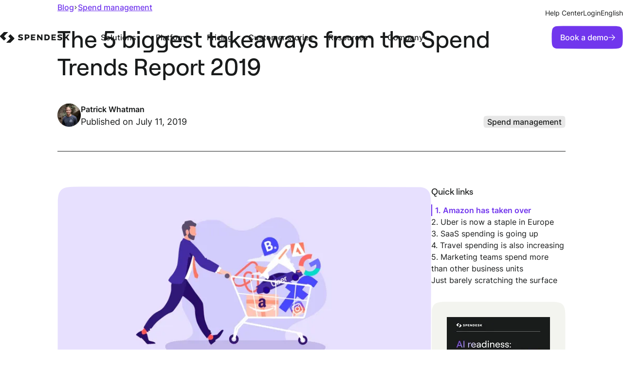

--- FILE ---
content_type: text/html; charset=UTF-8
request_url: https://www.spendesk.com/blog/spend-trends-report/
body_size: 64528
content:
<!DOCTYPE html><html  dir="ltr" lang="en"><head><meta charset="utf-8">
<meta name="viewport" content="width=device-width, initial-scale=1, viewport-fit=cover">
<title>The 5 biggest takeaways from the Spend Trends Report 2019 | Spendesk</title>
<link rel="preconnect" href="https://a.storyblok.com">
<link rel="preconnect" href="https://cdn.segment.com">
<style>a,abbr,acronym,address,applet,article,aside,audio,b,big,blockquote,body,canvas,caption,center,cite,code,dd,del,details,dfn,div,dl,dt,em,embed,fieldset,figcaption,figure,footer,form,h1,h2,h3,h4,h5,h6,header,hgroup,html,i,iframe,img,ins,kbd,label,legend,li,mark,menu,nav,object,ol,output,p,pre,q,ruby,s,samp,section,small,span,strike,strong,sub,summary,sup,table,tbody,td,tfoot,th,thead,time,tr,tt,u,ul,var,video{border:0;font-size:100%;font:inherit;margin:0;padding:0;vertical-align:baseline}article,aside,details,figcaption,figure,footer,header,hgroup,menu,nav,section{display:block}body{line-height:1}ol,ul{list-style:none}blockquote,q{quotes:none}blockquote:after,blockquote:before,q:after,q:before{content:"";content:none}table{border-collapse:collapse;border-spacing:0}button,input:not([type=checkbox]),select,textarea{-moz-appearance:none;-webkit-appearance:none;background:none;border:none;font-family:inherit;font-size:inherit;line-height:inherit;padding:0}img,picture,video{max-width:100%}a{color:inherit;text-decoration:none}:root{--fs-body-xsmall:12px;--fs-body-small:14px;--fs-body-medium:16px;--fs-body:18px;--fs-body-large:20px;--lh-body-medium:150%;--fs-title-xxsmall:14px;--fs-title-xsmall:16px;--fs-title-small:18px;--fs-title-medium:24px;--fs-title:36px;--fs-title-large:48px;--fs-title-xlarge:56px;--lh-title-xsmall:120%;--lh-title-small:140%;--lh-title-medium:130%;--lh-title:120%;--lh-title-large:110%;--fs-tag-small:12px;--fs-tag:14px;--fs-button-small:12px;--fs-button:16px;--fs-link-small:14px;--fs-link:16px;--fs-link-large:18px;--lh-link:140%;--lh-link-large:18px;--fs-caption:12px;--lh-caption:120%;--fs-md-icon:24px;--fs-icon-small:5px;--fs-icon:8px;--fs-icon-large:10px;--fs-tag-small:8px;--fs-tag:10px;--fs-quote:28px}:root .blog{--fs-title-xsmall:18px;--fs-title-small:20px;--fs-title-medium:24px;--fs-title:32px;--fs-title-large:48px;--lh-title-xsmall:120%;--lh-title-small:140%;--lh-title-medium:140%;--lh-title:140%;--lh-title-large:120%;--lh-body-large:165%}@media screen and (max-width:600px){:root{--fs-body-xsmall:12px;--fs-body-small:14px;--fs-body-medium:16px;--fs-body:18px;--fs-body-large:18px;--fs-title-xxsmall:12px;--fs-title-xsmall:14px;--fs-title-small:16px;--fs-title-medium:20px;--fs-title:26px;--fs-title-large:32px;--fs-title-xlarge:48px;--fs-tag-small:12px;--fs-tag:14px;--fs-button:16px;--fs-link:16px;--fs-link-large:18px;--fs-caption:12px;--fs-quote:22px}}@media screen and (max-width:600px)and (max-width:600px){.blog{--fs-title-xsmall:14px;--fs-title-small:18px;--fs-title-medium:22px;--fs-title:28px;--fs-title-large:36px}}h1,h2,h3,h4{color:var(--color-text);font-family:var(--font-heading);word-wrap:break-word}h1{font-size:var(--fs-title-large);line-height:var(--lh-title-large)}h1,h2{font-weight:500}h2{font-size:var(--fs-title);line-height:var(--lh-title)}h3{font-size:var(--fs-title-medium);line-height:var(--lh-title-medium)}h3,h4{font-weight:500}h4{font-size:var(--fs-title-small);line-height:var(--lh-title-small)}h5{color:var(--color-tp-salmon);font-size:var(--fs-title-xsmall);font-weight:600;letter-spacing:.04em;line-height:var(--lh-title-xsmall);text-transform:uppercase}p{font-size:var(--fs-body)}p.extrasmall{font-size:var(--fs-body-xsmall)}p.small{font-size:var(--fs-body-small)}p.medium{font-size:var(--fs-body-medium)}p.large{font-size:var(--fs-body-large)}b,strong{font-weight:600}.cookie-banner p a,.link{color:var(--color-primary-text-link);cursor:pointer;font-weight:500;line-height:var(--lh-link);text-decoration:underline;text-underline-offset:3px;transition:color .15s cubic-bezier(.215,.61,.355,1)}.cookie-banner p a.grey,.link.grey{color:var(--color-tp-purple-light);opacity:.5}.cookie-banner p a:hover,.link:hover{color:var(--color-text-hover,#191b1b)}.cookie-banner p a{color:var(--color-text)}[class*=" heading-"],[class^=heading-]{color:var(--color-text);font-family:var(--font-heading);font-weight:500}.heading-1{font-size:var(--fs-title-large);line-height:var(--lh-title-large)}.heading-2{font-size:var(--fs-title);line-height:var(--lh-title)}.heading-3{font-size:var(--fs-title-medium);line-height:var(--lh-title-medium)}.heading-5{font-family:var(--font-default);font-size:var(--fs-title-xsmall);font-weight:600;line-height:var(--lh-title-xsmall)}.btn{background:var(--color-primary-fill,#7136ed);clip-path:var(--sc-h48);color:var(--color-primary-elements,#fff);cursor:pointer;font-weight:500;line-height:var(--lh-5);padding:var(--sp-6) var(--sp-7) var(--sp-6) var(--sp-8);text-align:center;text-decoration:none!important}.btn,.btn span{align-items:center;display:flex!important;gap:var(--sp-6);justify-content:space-between}.btn span{width:100%}.btn:disabled{cursor:not-allowed}@media screen and (max-width:880px){.btn.btn-small{font-size:12px!important;line-height:130%!important;padding:var(--sp-5) var(--sp-6)}.btn.btn-small .btn-arrow{height:10px;width:10px}}.btn.btn-primary-cfo{background:var(--color-tp-pink-cfo);box-shadow:none;color:#fff}.btn[class*=" btn-secondary"],.btn[class^=btn-secondary]{background:none;box-shadow:none}.btn.btn-secondary-cfo{border:1px solid var(--color-tp-pink-cfo);border-radius:var(--br-h48);clip-path:none;color:var(--color-tp-pink-cfo)}.btn.btn-secondary{border-radius:var(--br-h48);box-shadow:0 0 0 var(--str-md) var(--color-secondary-fill,#191b1b) inset;clip-path:none;color:var(--color-secondary-elements,#191b1b)}.btn.btn-secondary-light{border:1px solid #fff}.btn.btn-full{display:block}.btn i{display:inline-block;margin-right:8px;margin-top:-2px;vertical-align:middle}.btn i:before{display:block}.btn i.mini{font-size:12px;margin-right:6px}.btn-arrow{align-items:center;display:flex;height:14px;justify-content:center;width:14px}.btn:focus-visible .btn-arrow svg,.btn:hover .btn-arrow svg,.cta-component:focus-visible .btn-arrow svg,.cta-component:hover .btn-arrow svg{animation:arrow 1.5s}@keyframes arrow{0%{animation-timing-function:cubic-bezier(.45,0,1,0);opacity:1;transform:translate(0)}27%{opacity:1;transform:translate(59%)}28%{opacity:0;transform:translate(59%)}35%{opacity:0;transform:translate(-73.5%)}36%{animation-timing-function:cubic-bezier(0,.45,0,1);opacity:1;transform:translate(-73.5%)}to{opacity:1;transform:translate(0)}}@font-face{font-display:swap;font-family:Roobert;font-style:normal;font-weight:400;src:url(https://www.spendesk.com/fonts/Roobert-Regular.woff2) format("woff2")}@font-face{font-display:swap;font-family:Roobert;font-style:normal;font-weight:500;src:url(https://www.spendesk.com/fonts/Roobert-Medium.woff2) format("woff2")}@font-face{font-display:swap;font-family:Roobert;font-style:normal;font-weight:600;src:url(https://www.spendesk.com/fonts/Roobert-SemiBold.woff2) format("woff2")}@font-face{ascent-override:98.52%;descent-override:23.81%;font-family:Roobert Fallback;font-style:normal;font-weight:400;line-gap-override:0%;size-adjust:103.33%;src:local("Arial")}@font-face{font-display:swap;font-family:Inter;font-style:normal;font-weight:1 999;src:url(https://www.spendesk.com/fonts/Inter.woff2) format("woff2")}@font-face{ascent-override:90%;descent-override:22.43%;font-family:Inter Fallback;font-style:normal;line-gap-override:0%;size-adjust:107.64%;src:local("Arial")}@font-face{font-display:block;font-family:icomoon;font-style:normal;font-weight:400;src:url(https://www.spendesk.com/fonts/icomoon.eot?awrbid);src:url(https://www.spendesk.com/fonts/icomoon.eot?awrbid#iefix) format("embedded-opentype"),url(https://www.spendesk.com/fonts/icomoon.ttf?awrbid) format("truetype"),url(https://www.spendesk.com/fonts/icomoon.woff?awrbid) format("woff"),url(https://www.spendesk.com/fonts/icomoon.svg?awrbid#icomoon) format("svg")}[class*=" icon-"]:before,[class^=icon-]:before{font-family:icomoon!important;speak:none;font-style:normal;font-variant:normal;font-weight:400;line-height:1;text-transform:none;-webkit-font-smoothing:antialiased;-moz-osx-font-smoothing:grayscale}.icon-play-rounded:before{content:""}.icon-checked-long:before{content:""}.icon-cross-border:before{content:""}.icon-checked:before{content:""}.icon-play-round:before{content:""}.icon-clap:before{content:""}.icon-arrow:before{content:""}.icon-company:before{content:""}.icon-cross-round:before{content:""}.icon-info:before{content:""}.icon-star:before{content:""}.icon-quote:before{content:""}.icon-cross-light:before{content:""}.icon-play:before{content:""}.icon-new-tab:before{content:""}.icon-cross:before{content:""}.v-select{cursor:pointer}.v-select:before{color:var(--color-tp-purple);font-size:var(--fs-body-small);position:absolute;right:15px;top:50%;transform:translateY(-50%);transform-origin:50% 45%;transition:all .2s}.v-select .vs__dropdown-toggle{align-items:center;border-color:var(--color-decorative);border-radius:var(--br-h48)!important;border-width:var(--str-md)!important;font-family:var(--font-default);font-size:var(--fs-body-medium);height:51px;padding:0;position:relative;transition:border .2s}.v-select .vs__clear{display:none}.v-select .vs__selected{align-items:center;border:none;bottom:0;color:var(--color-text);display:flex;margin:0;padding:0 40px 0 0;position:absolute;top:0}.v-select .vs__selected img{margin-right:12px;width:32px}.v-select .vs__selected i{font-size:var(--fs-md-icon);margin-right:12px;transform:translateY(2px)}.v-select .vs__selected-options{height:51px;margin-right:6px;overflow:hidden;padding:0 0 0 16px}.v-select .vs__actions{padding:0 16px 0 0}.v-select .vs__search{align-items:center;display:flex;height:100%}.v-select .vs__search,.v-select .vs__search:focus{border:none;margin:0;padding:0}.v-select .vs__search:focus[placeholder],.v-select .vs__search[placeholder]{color:var(--color-text);overflow:hidden;text-overflow:ellipsis;white-space:nowrap}.v-select .vs__search::-webkit-search-cancel-button,.v-select .vs__search:focus::-webkit-search-cancel-button{-webkit-appearance:none}.v-select .vs__dropdown-menu{border:none;border-radius:var(--br-h48);box-shadow:0 2px 8px #0000001a;margin-top:10px;padding:0;top:100%}.v-select .vs__dropdown-option{align-items:center;color:var(--color-tp-gray-dark);display:flex;font-size:var(--fs-body-medium);line-height:var(--lh-body-medium);min-height:40px;padding:10px 17px;white-space:wrap}.v-select .vs__dropdown-option a{overflow:hidden;text-overflow:ellipsis}.v-select .vs__dropdown-option img{margin-right:12px;width:32px}.v-select .vs__dropdown-option i{font-size:var(--fs-md-icon);margin-right:12px;transform:translateY(2px)}.v-select .vs__dropdown-option--highlight{background:#f7f4fd}.v-select .vs__open-indicator rect{stroke:var(--color-text)}.v-select .vs__selected{white-space:nowrap}.v-select.vs--single.vs--open .vs__selected{bottom:0;opacity:1;top:0}.v-select.vs--open .vs__dropdown-toggle{border:var(--str-md) solid var(--color-tp-purple)}.v-select.vs--open .vs__dropdown-toggle:before{display:block}.v-select.vs--open .vs__open-indicator rect{stroke:var(--color-tp-purple)}.v-select.vs--open:before{opacity:.5;transform:translateY(-50%) rotate(180deg)}.v-select.company .vs__search{padding-left:44px}.v-select.country .vs__search{padding-left:36px}.animated-section .fade-in{opacity:0;transform:translateY(30px);transition:all .6s}.animated-section .fade-in.delay-50{transition-delay:50ms}.animated-section .fade-in.delay-100{transition-delay:.1s}.animated-section .fade-in.delay-150{transition-delay:.15s}.animated-section .fade-in.delay-200{transition-delay:.2s}.animated-section .fade-in.delay-250{transition-delay:.25s}.animated-section .fade-in.delay-300{transition-delay:.3s}.animated-section .fade-in.delay-350{transition-delay:.35s}.animated-section .fade-in.delay-400{transition-delay:.4s}.animated-section .fade-in.delay-450{transition-delay:.45s}.animated-section .fade-in.delay-500{transition-delay:.5s}.animated-section .fade-in.delay-550{transition-delay:.55s}.animated-section .fade-in.delay-600{transition-delay:.6s}.animated-section .fade-in.delay-650{transition-delay:.65s}.animated-section .fade-in.delay-700{transition-delay:.7s}.animated-section .fade-in.delay-750{transition-delay:.75s}.animated-section .fade-in.delay-800{transition-delay:.8s}.animated-section .fade-in.delay-850{transition-delay:.85s}.animated-section .fade-in.delay-900{transition-delay:.9s}.animated-section .fade-in.delay-950{transition-delay:.95s}.animated-section .fade-in.delay-1000{transition-delay:1s}.animated-section--active .fade-in{opacity:1;transform:translateY(0)}:root{--color-tp-black:#000;--color-tp-gray:#b3b1b9;--color-tp-gray-ultralight:#fafafb;--color-tp-gray-light:#c0c0c8;--color-tp-gray-medium:#818090;--color-tp-gray-dark:#434159;--color-tp-gray-ultradark:#040222;--color-tp-blue-ultralight:#f8f9ff;--color-tp-blue-light:#b7c2ff;--color-tp-white:#fff;--color-tp-purple-ultralight:#f7f4fd;--color-tp-purple-ultralight2:#efe9fb;--color-tp-purple-light:#645873;--color-tp-purple-shadow:#ae90e8;--color-tp-purple:#5d21d2;--color-tp-purple-hover:#4b1baf;--color-tp-purple-ultradark:#27175c;--color-tp-pink:#e473ff;--color-tp-pink-light:#f1b9ff;--color-tp-salmon:#ffa38a;--color-tp-red:#be2900;--color-tp-red-error:#f04c74;--color-tp-red-error-light:#feedf1;--color-tp-teal-light:#a0ece5;--color-tp-teal-hover:#70e2d9;--color-tp-teal:#4ac8c6;--color-tp-pink-cfo:#ff3465}.white-theme{--color-background:#fff;--color-container:#f3f4ef;--color-container-variant:#191b1b;--color-container-variant-2:#e9e6ff;--color-text:#191b1b;--color-text-50:rgba(25,27,27,.5);--color-text-variant:#fff;--color-text-hover:#191b1b;--color-text-link-variant:#ae99ff;--color-primary-fill:#7136ed;--color-primary-elements:#fff;--color-primary-text-link:#7136ed;--color-secondary-fill:#191b1b;--color-secondary-elements:#191b1b;--color-tertiary-fill:#fff;--color-tertiary-elements:#191b1b;--color-accent-01:#7136ed;--color-accent-02:#191b1b;--color-accent-03:#eedbf7;--color-accent-04:#e6e8ab;--color-accent-05:#c7ead6;--color-accent-06:#dae0ff;--color-accent-07:#e4ddff;--color-on-accent:#191b1b;--color-decorative:#191b1b;--color-disabled:rgba(25,27,27,.1);--color-controllers:#f3f4ef}.carbon-theme,.dark-theme{--color-background:#191b1b;--color-container:#303232;--color-container-variant:#f3f4ef;--color-container-variant-2:#e9e6ff;--color-text:#fff;--color-text-50:hsla(0,0%,100%,.5);--color-text-variant:#191b1b;--color-text-hover:#fff;--color-text-link-variant:#7136ed;--color-primary-fill:#7136ed;--color-primary-elements:#fff;--color-primary-text-link:#ae99ff;--color-secondary-fill:#fff;--color-secondary-elements:#fff;--color-tertiary-fill:#191b1b;--color-tertiary-elements:#fff;--color-accent-01:#ae99ff;--color-accent-02:#fff;--color-accent-03:#eedbf7;--color-accent-04:#e6e8ab;--color-accent-05:#c7ead6;--color-accent-06:#dae0ff;--color-accent-07:#e4ddff;--color-on-accent:#191b1b;--color-decorative:#fff;--color-disabled:hsla(0,0%,100%,.1);--color-controllers:hsla(0,0%,100%,.1)}.grolive-theme,.light-theme{--color-background:#f3f4ef;--color-container:#fff;--color-container-variant:#191b1b;--color-container-variant-2:#e9e6ff;--color-text:#191b1b;--color-text-50:rgba(25,27,27,.5);--color-text-variant:#fff;--color-text-hover:#191b1b;--color-text-link-variant:#ae99ff;--color-primary-fill:#7136ed;--color-primary-elements:#fff;--color-primary-text-link:#7136ed;--color-secondary-fill:#191b1b;--color-secondary-elements:#191b1b;--color-tertiary-fill:#f3f4ef;--color-tertiary-elements:#191b1b;--color-accent-01:#7136ed;--color-accent-02:#191b1b;--color-accent-03:#dfaff7;--color-accent-04:#ced25d;--color-accent-05:#91d6ae;--color-accent-06:#b3bffa;--color-accent-07:#c5b6ff;--color-on-accent:#191b1b;--color-decorative:#191b1b;--color-disabled:rgba(25,27,27,.1);--color-controllers:#fff}:root{--br-h96-min:24px;--br-h80:20px;--br-h72:18px;--br-h64:16px;--br-h48:12px;--br-h40:10px;--br-h32:8px;--br-h24:6px;--br-h20:5px;--br-h16:4px;--sc-section:polygon(96px .5px,50% .5px, calc(100% - 96px) .5px, calc(100% - 81.2px) .5px, calc(100% - 72.905px) .647px, calc(100% - 69.8px) .8px, calc(100% - 60.9px) 1.5px, calc(100% - 57.8408px) 1.9496px, calc(100% - 53.6px) 2.9px, calc(100% - 48.128px) 4.619px, calc(100% - 42.872px) 6.716px, calc(100% - 33.02px) 12.0432px, calc(100% - 28.475px) 15.2625px, calc(100% - 24.2px) 18.8328px, calc(100% - 21.5px) 21.4px, calc(100% - 17.7047px) 25.495px, calc(100% - 14.2496px) 29.86px, calc(100% - 11.1509px) 34.495px, calc(100% - 8.4144px) 39.388px, calc(100% - 6.0375px) 44.5px, calc(100% - 4.0656px) 49.828px, calc(100% - 2.6528px) 54.8832px, calc(100% - 1.2528px) 64.0768px, calc(100% - .9px) 69.7px, calc(100% - .7368px) 73.8648px, calc(100% - .6px) 81px, calc(100% - .6px) calc(100% - 15px) , calc(100% - .6px) calc(100% - .4px) ,384.1px calc(100% - .4px) ,.5px calc(100% - .4px) ,.5px calc(100% - 3.6176px) ,.5px calc(100% - 8.15px) ,.5px calc(100% - 12.3584px) ,.647px calc(100% - 23.2166px) ,.8px calc(100% - 26.3px) ,.8px 69.7px,1.5px 60.8px,1.9496px 57.7696px,2.5528px 54.8928px,4.004px 49.828px,5.975px 44.5px,8.324px 39.388px,11.0509px 34.495px,14.1496px 29.86px,17.6047px 25.495px,21.4px 21.4px,25.495px 17.6047px,29.86px 14.1496px,34.495px 11.0509px,37.732px 9.1883px,42.772px 6.6872px,48.028px 4.5749px,53.5px 2.9px,56.3144px 2.2344px,63.2894px 1.2354px,66.8326px .93859999999999px,69.7px .79999999999999px,72.805px .70999999999999px,81.1px .49999999999999px,85.1563px .4559px,94.3381px .4973px,96px .5px);--sc-h96-min:polygon(50% calc(100% - 1.4px) , calc(50% - 6.4688px) calc(100% - 1.4064px) , calc(50% - 14.9px) calc(100% - 1.5px) ,22.7779px calc(100% - 2.1588px) ,17.3125px calc(100% - 3.125px) ,13.5px calc(100% - 4.4px) ,10.2375px calc(100% - 6.1375px) ,7.5px calc(100% - 8.4px) ,5.2375px calc(100% - 11.175px) ,3.5px calc(100% - 14.4px) ,2.2625px calc(100% - 18.25px) ,1.4px calc(100% - 22.7px) ,.8875px calc(100% - 27.9375px) ,.6px calc(100% - 34px) ,.5px calc(100% - 48.9px) ,.6px calc(50% - 15.3px) ,.85px 27.1375px,1.4px 21.9px,2.225px 17.4125px,3.5px 13.6px,5.2375px 10.375px,7.5px 7.6px,10.275px 5.3375px,13.5px 3.6px,17.3125px 2.3625px,21.8px 1.5px,26.9875px .95px,33px .7px,48px .6px, calc(50% + 6.4688px) .6064px, calc(50% + 14.9px) .7px, calc(100% - 21.7px) 1.4px, calc(100% - 17.2125px) 2.225px, calc(100% - 13.4px) 3.5px, calc(100% - 10.1375px) 5.2375px, calc(100% - 7.4px) 7.5px, calc(100% - 5.1375px) 10.275px, calc(100% - 3.4px) 13.5px, calc(100% - 2.1625px) 17.3125px, calc(100% - 1.3px) 21.8px, calc(100% - .7875px) 27.0375px, calc(100% - .5px) 33.1px, calc(100% - .4px) calc(50% - .5px) , calc(100% - .5px) calc(50% + 14.4px) , calc(100% - .75px) calc(100% - 28.0375px) , calc(100% - 1.3px) calc(100% - 22.8px) , calc(100% - 2.125px) calc(100% - 18.3125px) , calc(100% - 3.4px) calc(100% - 14.5px) , calc(100% - 5.1375px) calc(100% - 11.2375px) , calc(100% - 7.4px) calc(100% - 8.5px) , calc(100% - 10.175px) calc(100% - 6.2375px) , calc(100% - 13.4px) calc(100% - 4.5px) , calc(100% - 17.25px) calc(100% - 3.2625px) , calc(100% - 21.7px) calc(100% - 2.4px) , calc(100% - 26.9375px) calc(100% - 1.8875px) , calc(100% - 33px) calc(100% - 1.6px) , calc(100% - 48px) calc(100% - 1.4px) );--sc-h80:polygon(50% calc(100% - .5px) , calc(50% - 12.5px) calc(100% - .6px) ,23.3704px calc(100% - .768px) ,18.1px calc(100% - 1.2px) ,14.35px calc(100% - 1.9px) ,11.2px calc(100% - 2.9px) ,8.475px calc(100% - 4.325px) ,6.2px calc(100% - 6.2px) ,4.325px calc(100% - 8.475px) ,2.9px calc(100% - 11.2px) ,1.9px calc(100% - 14.3875px) ,1.2px calc(100% - 18.1px) ,.7875px calc(100% - 22.4625px) ,.6px calc(100% - 27.5px) ,.5125px calc(100% - 33.375px) ,.5px calc(100% - 40px) ,.6px calc(50% - 12.5px) ,1.2px 18.1px,1.9px 14.35px,2.9px 11.2px,4.325px 8.5125px,6.2px 6.2px,8.475px 4.325px,11.2px 2.9px,14.3875px 1.9px,18.1px 1.2px,22.4625px .7875px,27.5px .6px,33.3375px .5125px,40px .5px, calc(100% - 23.3704px) .768px, calc(100% - 18.1px) 1.2px, calc(100% - 14.35px) 1.9px, calc(100% - 11.2px) 2.9px, calc(100% - 8.5125px) 4.325px, calc(100% - 6.2px) 6.2px, calc(100% - 4.325px) 8.475px, calc(100% - 2.9px) 11.2px, calc(100% - 1.9px) 14.3875px, calc(100% - 1.2px) 18.1px, calc(100% - .7875px) 22.4625px, calc(100% - .6px) 27.5px, calc(100% - .5125px) 33.3px, calc(100% - .5px) 40px, calc(100% - 1.2px) calc(100% - 18.1px) , calc(100% - 2.9px) calc(100% - 11.2px) , calc(100% - 4.325px) calc(100% - 8.475px) , calc(100% - 6.2px) calc(100% - 6.2px) , calc(100% - 8.475px) calc(100% - 4.325px) , calc(100% - 11.2px) calc(100% - 2.9px) , calc(100% - 14.3875px) calc(100% - 1.9px) , calc(100% - 18.1px) calc(100% - 1.2px) , calc(50% + 12.5px) calc(100% - .6px) ,50% calc(100% - .5px) );--sc-h72:polygon(50% calc(100% - .5px) , calc(50% - 11.2px) calc(100% - .6px) ,21.1024px calc(100% - .7392px) ,16.3px calc(100% - 1.2px) ,12.9375px calc(100% - 1.8px) ,10.1px calc(100% - 2.7px) ,7.7px calc(100% - 3.9625px) ,5.6px calc(100% - 5.6px) ,3.925px calc(100% - 7.6625px) ,2.7px calc(100% - 10.1px) ,1.8px calc(100% - 12.975px) ,1.2px calc(100% - 16.3px) ,.825px calc(100% - 20.2125px) ,.6px calc(100% - 24.8px) ,.5125px calc(100% - 30.025px) ,.5px calc(100% - 36px) ,.6px calc(50% - 11.2px) ,1.2px 16.3px,1.8px 12.9375px,2.7px 10.1px,3.9625px 7.7px,5.6px 5.6px,7.6625px 3.925px,10.1px 2.7px,12.975px 1.8px,16.3px 1.2px,20.2125px .825px,24.8px .6px,30.0625px .5125px,36px .5px, calc(100% - 21.1024px) .7392px, calc(100% - 16.3px) 1.2px, calc(100% - 12.9375px) 1.8px, calc(100% - 10.1px) 2.7px, calc(100% - 7.6625px) 3.9625px, calc(100% - 5.6px) 5.6px, calc(100% - 3.925px) 7.6625px, calc(100% - 2.7px) 10.1px, calc(100% - 1.8px) 12.975px, calc(100% - 1.2px) 16.3px, calc(100% - .825px) 20.2125px, calc(100% - .6px) 24.8px, calc(100% - .5125px) 30.0625px, calc(100% - .5px) 36px, calc(100% - 1.2px) calc(100% - 16.3px) , calc(100% - 2.7px) calc(100% - 10.1px) , calc(100% - 3.9625px) calc(100% - 7.6625px) , calc(100% - 5.6px) calc(100% - 5.6px) , calc(100% - 7.6625px) calc(100% - 3.925px) , calc(100% - 10.1px) calc(100% - 2.7px) , calc(100% - 12.975px) calc(100% - 1.8px) , calc(100% - 16.3px) calc(100% - 1.2px) , calc(50% + 11.2px) calc(100% - .6px) ,50% calc(100% - .5px) );--sc-h64:polygon(50% calc(100% - .5px) , calc(50% - 10px) calc(100% - .6px) ,18.712px calc(100% - .7328px) ,14.5px calc(100% - 1.1px) ,11.4875px calc(100% - 1.65px) ,9px calc(100% - 2.5px) ,6.85px calc(100% - 3.6125px) ,5px calc(100% - 5.1px) ,3.5125px calc(100% - 6.9125px) ,2.4px calc(100% - 9.1px) ,1.5875px calc(100% - 11.6625px) ,1px calc(100% - 14.6px) ,.675px calc(100% - 18.0875px) ,.5px calc(100% - 22.1px) ,.4125px calc(100% - 26.7625px) ,.4px calc(100% - 32.1px) ,.5px calc(50% - 10.1px) ,1px 14.4px,1.55px 11.3875px,2.4px 8.9px,3.55px 6.8375px,5px 5px,6.8125px 3.5125px,9px 2.4px,11.5625px 1.5875px,14.5px 1px,17.9875px .675px,22px .5px,26.6625px .4125px,32px .4px, calc(100% - 18.712px) .6328px, calc(100% - 14.5px) 1px, calc(100% - 11.4875px) 1.55px, calc(100% - 9px) 2.4px, calc(100% - 6.8875px) 3.55px, calc(100% - 5px) 5px, calc(100% - 3.5125px) 6.8125px, calc(100% - 2.4px) 9px, calc(100% - 1.5875px) 11.5625px, calc(100% - 1px) 14.5px, calc(100% - .675px) 17.9875px, calc(100% - .5px) 22px, calc(100% - .4125px) 26.6625px, calc(100% - .4px) 32px, calc(100% - 1px) calc(100% - 14.5px) , calc(100% - 2.4px) calc(100% - 9px) , calc(100% - 3.5125px) calc(100% - 6.85px) , calc(100% - 5px) calc(100% - 5px) , calc(100% - 6.8125px) calc(100% - 3.5125px) , calc(100% - 9px) calc(100% - 2.4px) , calc(100% - 11.5625px) calc(100% - 1.5875px) , calc(100% - 14.5px) calc(100% - 1px) , calc(50% + 10px) calc(100% - .6px) ,50% calc(100% - .5px) );--sc-h48:polygon(50% calc(100% - .5px) , calc(50% - 5.439px) calc(100% - .5343px) ,10.4261px calc(100% - 1.0631px) ,7.1389px calc(100% - 1.8559px) ,4.6524px calc(100% - 3.2313px) ,3.2313px calc(100% - 4.6713px) ,2.1531px calc(100% - 6.4731px) ,1.3875px calc(100% - 8.6625px) ,.9429px calc(100% - 11.3889px) ,.6608px calc(100% - 15.2648px) ,.5px calc(100% - 24px) ,.5px 50%,.5729px calc(50% - 6.831px) ,.6608px 15.2264px,1.3875px 8.6625px,2.4608px 5.8397px,3.9px 3.9px,4.6524px 3.1656px,7.5336px 1.6232px,10.4288px .9631px,14.0824px .6264px,24px .4px, calc(100% - 14.0824px) .6264px, calc(100% - 7.1389px) 1.7559px, calc(100% - 5.8397px) 2.3797px, calc(100% - 3.9px) 3.8px, calc(100% - 3.2313px) 4.5713px, calc(100% - 1.3875px) 8.5625px, calc(100% - .7625px) 13.4125px, calc(100% - .6608px) 15.1648px, calc(100% - .5027px) 21.398px, calc(100% - .5px) calc(50% - .1px) , calc(100% - .5729px) calc(50% + 6.7337px) , calc(100% - .8443px) calc(100% - 12.4994px) , calc(100% - 1.3875px) calc(100% - 8.7625px) , calc(100% - 2.4797px) calc(100% - 5.9397px) , calc(100% - 3.9px) calc(100% - 4px) , calc(100% - 5.5344px) calc(100% - 2.7544px) , calc(100% - 8.7px) calc(100% - 1.4875px) , calc(100% - 14.0824px) calc(100% - .8264px) , calc(100% - 22.356px) calc(100% - .5016px) , calc(100% - 24px) calc(100% - .5px) );--sc-h32:polygon(50% calc(100% - .5px) , calc(50% - 2.65px) calc(100% - .5px) , calc(50% - 5px) calc(100% - .5px) ,7.3px calc(100% - .8px) ,4.6px calc(100% - 1.5px) ,2.7px calc(100% - 2.7px) ,1.5px calc(100% - 4.6px) ,.8px calc(100% - 7.3px) ,.5px calc(100% - 11px) ,.5px calc(100% - 16px) ,.5px calc(50% - 5px) ,.8px 7.3px,1.5px 4.6px,2.7px 2.7px,4.6px 1.5px,7.3px .8px,11px .5px,16px .5px, calc(50% + 5px) .5px, calc(100% - 7.3px) .8px, calc(100% - 4.6px) 1.5px, calc(100% - 2.7px) 2.7px, calc(100% - 1.5px) 4.6px, calc(100% - .8px) 7.3px, calc(100% - .5px) 11px, calc(100% - .5px) 16px, calc(100% - .5px) calc(50% + 5px) , calc(100% - .8px) calc(100% - 7.3px) , calc(100% - 1.5px) calc(100% - 4.6px) , calc(100% - 2.7px) calc(100% - 2.7px) , calc(100% - 4.6px) calc(100% - 1.5px) , calc(100% - 7.3px) calc(100% - .8px) , calc(100% - 11px) calc(100% - .5px) , calc(100% - 16px) calc(100% - .5px) );--sc-h24:polygon(50% calc(100% - .5px) , calc(50% - 2px) calc(100% - .5px) , calc(50% - 3.7px) calc(100% - .5px) ,4.425px calc(100% - .9125px) ,2.725px calc(100% - 1.575px) ,1.2px calc(100% - 3.5px) ,.7px calc(100% - 5.5px) ,.5px calc(100% - 8.3px) ,.5px calc(100% - 12px) ,.5px calc(50% - 3.7px) ,.7px 5.5px,1.2px 3.5px,2.1px 2.1px,3.5px 1.2px,5.5px .7px,8.3px .5px,12px .5px, calc(50% + 3.7px) .5px, calc(100% - 5.5px) .7px, calc(100% - 3.5px) 1.2px, calc(100% - 2.1px) 2.1px, calc(100% - 1.2px) 3.5px, calc(100% - .7px) 5.5px, calc(100% - .5px) 8.3px, calc(100% - .5px) 12px, calc(100% - .5px) calc(50% + 3.7px) , calc(100% - .7px) calc(100% - 5.5px) , calc(100% - 1.2px) calc(100% - 3.5px) , calc(100% - 2.1px) calc(100% - 2.1px) , calc(100% - 3.5px) calc(100% - 1.2px) , calc(100% - 5.5px) calc(100% - .7px) , calc(100% - 8.3px) calc(100% - .5px) , calc(100% - 12px) calc(100% - .5px) );--sc-h20:polygon(50% calc(100% - .5px) , calc(50% - 1.6625px) calc(100% - .5px) , calc(50% - 3.1px) calc(100% - .5px) ,4.6px calc(100% - .7px) ,2.4125px calc(100% - 1.4125px) ,1px calc(100% - 3.625px) ,.6px calc(100% - 7.6397px) ,.6px calc(50% - 1.5625px) ,.9625px 3.7875px,2.4125px 1.575px,5.6375px .5875px,10px .5px, calc(100% - 5.6375px) .5625px, calc(100% - 2.4125px) 1.4125px, calc(100% - 1px) 3.625px, calc(100% - .5559px) 7.6397px, calc(100% - .6px) calc(50% + 1.5625px) , calc(100% - .9625px) calc(100% - 3.7875px) , calc(100% - 2.4125px) calc(100% - 1.575px) , calc(100% - 5.675px) calc(100% - .8px) , calc(100% - 10px) calc(100% - .5px) );--sc-h16-max:polygon(50% calc(100% - .5px) , calc(50% - 1.325px) calc(100% - .5px) , calc(50% - 2.5px) calc(100% - .5px) ,3.2743px calc(100% - .69px) ,1.2125px calc(100% - 1.9125px) ,.6343px calc(100% - 4.177px) ,.6px calc(100% - 8px) ,.6352px 4.708px,1.2625px 1.95px,3.0125px .85px,6.1597px .6px, calc(50% + 1.3625px) .6px, calc(100% - 3.0125px) .85px, calc(100% - 1.2125px) 1.925px, calc(100% - .6343px) 4.177px, calc(100% - .6px) 8px, calc(100% - .6352px) calc(100% - 4.708px) , calc(100% - 1.225px) calc(100% - 1.95px) , calc(100% - 2.975px) calc(100% - .85px) , calc(100% - 6.675px) calc(100% - .55px) , calc(100% - 8px) calc(100% - .5px) )}@media screen and (max-width:1440px){:root{--sp-1-col:74.67px;--sp-14:192px;--sp-13:96px;--sp-12:72px;--sp-11:48px;--sp-10:32px;--sp-9:24px;--sp-8:18px;--sp-7:16px;--sp-6:12px;--sp-5:8px;--sp-4:6px;--sp-3:5px;--sp-2:4px;--sp-1:2px;--sp-0-6:clamp(0px,-4px + 1.1111vi,12px);--sp-0-9:clamp(0px,-8px + 2.2222vi,24px);--sp-4-6:clamp(6px,4px + .5556vi,12px);--sp-5-7:clamp(8px,5.3333px + .7407vi,16px);--sp-7-10:clamp(16px,10.6667px + 1.4815vi,32px);--sp-9-10:clamp(24px,21.3333px + .7407vi,32px);--sp-9-11:clamp(24px,16px + 2.2222vi,48px);--sp-9-13:clamp(24px,0px + 6.6667vi,96px);--sp-10-11:clamp(32px,26.6667px + 1.4815vi,48px);--sp-11-12:clamp(48px,40px + 2.2222vi,72px);--sp-11-13:clamp(48px,32px + 4.4444vi,96px);--sp-13-14:clamp(96px,64px + 8.8889vi,192px)}}@media screen and (min-width:1441px){:root{--sp-1-col:clamp(74.67px,-.2078px + 5.1962vi,99.56px);--sp-14:clamp(192px,-.5344px + 13.3612vi,256px);--sp-13:clamp(96px,-.2672px + 6.6806vi,128px);--sp-12:clamp(72px,-.2004px + 5.0104vi,96px);--sp-11:clamp(48px,-.1336px + 3.3403vi,64px);--sp-10:clamp(32px,-.0991px + 2.2276vi,42.67px);--sp-9:clamp(24px,-.0668px + 1.6701vi,32px);--sp-8:clamp(18px,-.0501px + 1.2526vi,24px);--sp-7:clamp(16px,-.0345px + 1.1127vi,21.33px);--sp-6:clamp(12px,-.0334px + .8351vi,16px);--sp-5:clamp(8px,-.0323px + .5574vi,10.67px);--sp-4:clamp(6px,-.0167px + .4175vi,8px);--sp-3:clamp(5px,-.0239px + .3486vi,6.67px);--sp-2:clamp(4px,-.6028px + .3194vi,5.53px);--sp-1:clamp(2px,-.0156px + .1399vi,2.67px);--sp-0-6:clamp(12px,-.0334px + .8351vi,16px);--sp-0-9:clamp(24px,-.0668px + 1.6701vi,32px);--sp-4-6:clamp(12px,-.0334px + .8351vi,16px);--sp-5-7:clamp(16px,-.0345px + 1.1127vi,21.33px);--sp-7-10:clamp(32px,-.0991px + 2.2276vi,42.67px);--sp-9-10:clamp(32px,-.0991px + 2.2276vi,42.67px);--sp-9-11:clamp(48px,-.1336px + 3.3403vi,64px);--sp-9-13:clamp(96px,-.2672px + 6.6806vi,128px);--sp-10-11:clamp(48px,-.1336px + 3.3403vi,64px);--sp-11-12:clamp(72px,-.2004px + 5.0104vi,96px);--sp-11-13:clamp(96px,-.2672px + 6.6806vi,128px);--sp-13-14:clamp(192px,-.5344px + 13.3612vi,256px)}}:root{--str-md:1.5px;--str-lg:2.5px;--lh-6:165%;--lh-5:150%;--lh-4:140%;--lh-3:120%;--lh-2:105%;--lh-1:100%;--font-default:"Twemoji Country Flags","Inter","Inter Fallback";--font-heading:"Twemoji Country Flags","Roobert","Roobert Fallback"}.btn:not(.btn),.text,.text-big-figures,.text-body,.text-body-blog,.text-body-lg,.text-body-md,.text-body-sm,.text-body-xl,.text-bold,.text-caps,.text-heading,.text-heading-md,.text-heading-sm,.text-headline,.text-interactive-lg:not(.btn),.text-interactive-md:not(.btn),.text-interactive:not(.btn),.text-item-heading,.text-item-heading-lg,.text-item-heading-md,.text-item-heading-sm,.text-legal-info,.text-navigation-links,.text-quote,.text-quote-lg,.text-quote-md,.text-section-heading,.text-tags,.text-tags-lg,.text-tags-md{color:var(--color-text)}.btn:not(.header-navbar-item-submenu-column-cta):not(.btn) a,.text-big-figures:not(.header-navbar-item-submenu-column-cta) a,.text-body-blog:not(.header-navbar-item-submenu-column-cta) a,.text-body-lg:not(.header-navbar-item-submenu-column-cta) a,.text-body-md:not(.header-navbar-item-submenu-column-cta) a,.text-body-sm:not(.header-navbar-item-submenu-column-cta) a,.text-body-xl:not(.header-navbar-item-submenu-column-cta) a,.text-body:not(.header-navbar-item-submenu-column-cta) a,.text-bold:not(.header-navbar-item-submenu-column-cta) a,.text-caps:not(.header-navbar-item-submenu-column-cta) a,.text-heading-md:not(.header-navbar-item-submenu-column-cta) a,.text-heading-sm:not(.header-navbar-item-submenu-column-cta) a,.text-heading:not(.header-navbar-item-submenu-column-cta) a,.text-headline:not(.header-navbar-item-submenu-column-cta) a,.text-interactive-lg:not(.header-navbar-item-submenu-column-cta):not(.btn) a,.text-interactive-md:not(.header-navbar-item-submenu-column-cta):not(.btn) a,.text-interactive:not(.header-navbar-item-submenu-column-cta):not(.btn) a,.text-item-heading-lg:not(.header-navbar-item-submenu-column-cta) a,.text-item-heading-md:not(.header-navbar-item-submenu-column-cta) a,.text-item-heading-sm:not(.header-navbar-item-submenu-column-cta) a,.text-item-heading:not(.header-navbar-item-submenu-column-cta) a,.text-legal-info:not(.header-navbar-item-submenu-column-cta) a,.text-navigation-links:not(.header-navbar-item-submenu-column-cta) a,.text-quote-lg:not(.header-navbar-item-submenu-column-cta) a,.text-quote-md:not(.header-navbar-item-submenu-column-cta) a,.text-quote:not(.header-navbar-item-submenu-column-cta) a,.text-section-heading:not(.header-navbar-item-submenu-column-cta) a,.text-tags-lg:not(.header-navbar-item-submenu-column-cta) a,.text-tags-md:not(.header-navbar-item-submenu-column-cta) a,.text-tags:not(.header-navbar-item-submenu-column-cta) a,.text:not(.header-navbar-item-submenu-column-cta) a{text-decoration:underline;text-underline-offset:3px}.text-headline{font-family:var(--font-heading);font-size:clamp(144px,41.7161px + 7.0981vi,178px)!important;font-weight:600!important;line-height:var(--lh-2)!important}@media screen and (max-width:1440px){.text-headline{font-size:clamp(60px,32px + 7.7778vi,144px)!important}}.text-heading,.text-heading-md,.text-heading-sm{font-family:var(--font-heading);font-weight:500!important;line-height:var(--lh-3)!important}.text-heading-md{font-size:clamp(96px,29.8163px + 4.5929vi,118px)!important}@media screen and (max-width:1440px){.text-heading-md{font-size:clamp(46px,29.3333px + 4.6296vi,96px)!important}}.text-heading-sm{font-size:clamp(72px,20.858px + 3.5491vi,89px)!important}@media screen and (max-width:1440px){.text-heading-sm{font-size:clamp(34px,21.3333px + 3.5185vi,72px)!important}}.text-section-heading{font-family:var(--font-heading);font-size:clamp(46px,21.9332px + 1.6701vi,54px)!important;font-weight:500!important;line-height:var(--lh-3)!important}@media screen and (max-width:1440px){.text-section-heading{font-size:clamp(28px,22px + 1.6667vi,46px)!important}}.text-quote,.text-quote-lg,.text-quote-md{font-family:var(--font-heading)}.text-quote-md{font-size:clamp(32px,19.9666px + .8351vi,36px)!important;font-weight:400!important;line-height:var(--lh-4)!important}@media screen and (max-width:1440px){.text-quote-md{font-size:clamp(22px,18.6667px + .9259vi,32px)!important}}.text-quote-lg{font-size:clamp(72px,20.858px + 3.5491vi,89px)!important;font-weight:500!important;line-height:var(--lh-3)!important}@media screen and (max-width:1440px){.text-quote-lg{font-size:clamp(34px,21.3333px + 3.5185vi,72px)!important}}.text-item-heading,.text-item-heading-lg,.text-item-heading-md,.text-item-heading-sm{font-family:var(--font-heading);font-weight:500!important;line-height:var(--lh-3)!important}.text-item-heading-lg{font-size:clamp(32px,19.9666px + .8351vi,36px)!important}@media screen and (max-width:1440px){.text-item-heading-lg{font-size:clamp(22px,18.6667px + .9259vi,32px)!important}}.text-item-heading-md{font-size:clamp(24px,17.9833px + .4175vi,26px)!important}@media screen and (max-width:1440px){.text-item-heading-md{font-size:clamp(18px,16px + .5556vi,24px)!important}}.text-item-heading-sm{font-size:clamp(18px,14.9916px + .2088vi,19px)!important}@media screen and (max-width:1440px){.text-item-heading-sm{font-size:clamp(16px,15.3333px + .1852vi,18px)!important}}.text-body,.text-body-blog,.text-body-lg,.text-body-md,.text-body-sm,.text-body-xl{font-family:var(--font-default);font-weight:400!important;line-height:var(--lh-5)!important}.text-body-lg{font-size:clamp(18px,14.9916px + .2088vi,19px)!important}@media screen and (max-width:1440px){.text-body-lg{font-size:clamp(16px,15.3333px + .1852vi,18px)!important}}.text-body-xl{font-size:clamp(28px,18.9749px + .6263vi,31px)!important}@media screen and (max-width:1440px){.text-body-xl{font-size:clamp(22px,20px + .5556vi,28px)!important}}.text-body-md{font-size:clamp(16px,12.9916px + .2088vi,17px)!important}@media screen and (max-width:1440px){.text-body-md{font-size:clamp(14px,13.3333px + .1852vi,16px)!important}}.text-body-sm{font-size:clamp(14px,10.9916px + .2088vi,15px)!important}@media screen and (max-width:1440px){.text-body-sm{font-size:clamp(12px,11.3333px + .1852vi,14px)!important}}.text-body-blog{font-size:clamp(20px,14px + .4167vw,22px)!important;line-height:var(--lh-6)!important}@media screen and (max-width:1440px){.text-body-blog{font-size:clamp(18px,17.3333px + .1852vw,20px)!important}}.text-body a,.text-body-blog a,.text-body-lg a,.text-body-md a,.text-body-sm a,.text-body-xl a{font-weight:500!important}.btn,.text-interactive,.text-interactive-lg,.text-interactive-md{font-family:var(--font-default);font-weight:500!important;line-height:var(--lh-5)!important}.text-interactive-lg{font-size:clamp(18px,14.9916px + .2088vi,19px)!important}@media screen and (max-width:1440px){.text-interactive-lg{font-size:clamp(16px,15.3333px + .1852vi,18px)!important}}.btn,.text-interactive-md{font-size:clamp(16px,12.9916px + .2088vi,17px)!important}@media screen and (max-width:1440px){.btn,.text-interactive-md{font-size:clamp(14px,13.3333px + .1852vi,16px)!important}}.text-tags,.text-tags-lg,.text-tags-md{font-family:var(--font-default);font-weight:500!important}.text-tags-lg{font-size:clamp(14px,10.9916px + .2088vi,15px)!important;line-height:var(--lh-1)!important}@media screen and (max-width:1440px){.text-tags-lg{font-size:clamp(12px,11.3333px + .1852vi,14px)!important}}.text-tags-md{font-size:clamp(12px,8.9916px + .2088vi,13px)!important;line-height:var(--lh-5)!important}@media screen and (max-width:1440px){.text-tags-md{font-size:clamp(10px,9.3333px + .1852vi,12px)!important}}.text-caps{font-family:var(--font-default);font-size:clamp(14px,10.9916px + .2088vi,15px)!important;font-weight:600!important;letter-spacing:.84px;line-height:var(--lh-5)!important;text-transform:uppercase}@media screen and (max-width:1440px){.text-caps{font-size:clamp(12px,11.3333px + .1852vi,14px)!important}}.text-big-figures{font-family:var(--font-heading);font-size:clamp(128px,31.7328px + 6.6806vi,160px)!important;font-weight:500!important;line-height:var(--lh-1)!important}@media screen and (max-width:1440px){.text-big-figures{font-size:clamp(56px,32px + 6.6667vi,128px)!important}}.text-navigation-links{font-family:var(--font-default);font-size:clamp(14px,10.9916px + .2088vi,15px)!important;font-weight:400!important;line-height:var(--lh-5)!important}@media screen and (max-width:1440px){.text-navigation-links{font-size:14px!important}}.text-legal-info{font-family:var(--font-default);font-size:clamp(12px,8.9916px + .2088vi,13px)!important;font-weight:400!important;line-height:var(--lh-5)!important}@media screen and (max-width:1440px){.text-legal-info{font-size:clamp(10px,9.3333px + .1852vi,12px)!important}}.text-legal-info a{font-weight:500!important}.text-bold{font-weight:600!important}*{-webkit-font-smoothing:antialiased;-moz-osx-font-smoothing:grayscale;-webkit-tap-highlight-color:transparent}html{background:#fff;scroll-behavior:smooth}html ::-moz-selection{background:var(--color-accent-01);color:var(--color-tp-white)}html ::selection{background:var(--color-accent-01);color:var(--color-tp-white)}html body{font-family:var(--font-default);min-width:365px}@media screen and not (max-width:365px){html body{overflow-x:hidden}}html body .btn{display:inline-block}html .hide-intercom .intercom-launcher,html .hide-intercom .intercom-namespace{display:none;opacity:0;visibility:hidden}input:-webkit-autofill,input:-webkit-autofill:active,input:-webkit-autofill:focus,input:-webkit-autofill:hover{-webkit-transition:background-color 500000s ease-in-out 0s;transition:background-color 500000s ease-in-out 0s}:root{--horizontalPadding:clamp(24px,0px + 6.6667vi,128px);--sectionPaddingTop:var(--sp-11-13);--sectionPaddingBottom:var(--sp-11-13);--maxWidthWrapper:1920px;--maxWidthWrapperSmall:1024px;--maxWidthWrapperMini:812px}:root .mini-padding-top{--sectionPaddingTop:var(--sp-9-11)}:root .mini-padding-bottom{--sectionPaddingBottom:var(--sp-9-11)}:root .large-padding-top{--sectionPaddingTop:var(--sp-13-14)}:root .large-padding-bottom{--sectionPaddingBottom:var(--sp-13-14)}:root .no-padding-top{--sectionPaddingTop:0}:root .no-padding-bottom{--sectionPaddingBottom:0}.anti-flicker{opacity:0!important}.intercom-lightweight-app{z-index:100!important}</style>
<style>lite-youtube{background-color:#000;background-position:50%;background-size:cover;contain:content;cursor:pointer;display:block;max-width:720px;position:relative}lite-youtube:before{background-image:linear-gradient(180deg,rgba(0,0,0,.67),rgba(0,0,0,.54) 14%,rgba(0,0,0,.15) 54%,rgb(0 0 0/5%) 72%,transparent 94%);box-sizing:border-box;color:#eee;content:attr(data-title);display:block;font-family:YouTube Noto,Roboto,Arial,Helvetica,sans-serif;font-size:18px;height:99px;overflow:hidden;padding:25px 20px;position:absolute;text-overflow:ellipsis;text-shadow:0 0 2px rgba(0,0,0,.5);top:0;white-space:nowrap;width:100%}lite-youtube:hover:before{color:#fff}lite-youtube:after{content:"";display:block;padding-bottom:56.25%}lite-youtube>iframe{left:0;top:0}lite-youtube>.lty-playbtn,lite-youtube>iframe{border:0;height:100%;position:absolute;width:100%}lite-youtube>.lty-playbtn{background:no-repeat 50%/68px 48px;background-image:url('data:image/svg+xml;utf8,<svg xmlns="http://www.w3.org/2000/svg" viewBox="0 0 68 48"><path d="M66.52 7.74c-.78-2.93-2.49-5.41-5.42-6.19C55.79.13 34 0 34 0S12.21.13 6.9 1.55c-2.93.78-4.63 3.26-5.42 6.19C.06 13.05 0 24 0 24s.06 10.95 1.48 16.26c.78 2.93 2.49 5.41 5.42 6.19C12.21 47.87 34 48 34 48s21.79-.13 27.1-1.55c2.93-.78 4.64-3.26 5.42-6.19C67.94 34.95 68 24 68 24s-.06-10.95-1.48-16.26z" fill="red"/><path d="M45 24 27 14v20" fill="white"/></svg>');cursor:pointer;display:block;filter:grayscale(100%);transition:filter .1s cubic-bezier(0,0,.2,1);z-index:1}lite-youtube .lty-playbtn:focus,lite-youtube:hover>.lty-playbtn{filter:none}lite-youtube.lyt-activated{cursor:unset}lite-youtube.lyt-activated:before,lite-youtube.lyt-activated>.lty-playbtn{opacity:0;pointer-events:none}.lyt-visually-hidden{clip:rect(0 0 0 0);clip-path:inset(50%);height:1px;overflow:hidden;position:absolute;white-space:nowrap;width:1px}</style>
<style>.horizontal-fill[data-v-2770bbcf]{display:block}.link[data-v-2770bbcf]{align-items:center;color:var(--color-text);display:flex;gap:var(--sp-5)}.link[data-v-2770bbcf]:has(div){text-decoration:none!important}</style>
<style>.modal-enter-active[data-v-423701c3],.modal-leave-active[data-v-423701c3]{transition:opacity .3s}.modal-enter-active .modal-card[data-v-423701c3],.modal-leave-active .modal-card[data-v-423701c3]{transition:transform .3s}.modal-enter-from[data-v-423701c3],.modal-leave-to[data-v-423701c3]{opacity:0}.modal-enter-from .modal-card[data-v-423701c3],.modal-leave-to .modal-card[data-v-423701c3]{transform:scale(.8)}.text-body-md[data-v-423701c3]{display:block;margin-top:var(--sp-2)}.modal-container[data-v-423701c3]{align-items:center;background:var(--color-text-50);display:flex;height:100%;justify-content:center;left:0;position:fixed!important;top:0;width:100%;z-index:200}.modal-container .modal-card[data-v-423701c3]{align-items:center;display:flex;height:-moz-max-content;height:max-content;position:relative}.modal-container .modal-card .modal[data-v-423701c3]{background:var(--color-background);box-sizing:border-box;clip-path:var(--sc-h96-min);display:flex;flex-direction:column;gap:var(--sp-9);left:50%;max-width:var(--custom-modal-max-width,600px);padding:0 var(--sp-11) 0 var(--sp-11);position:fixed;top:50%;transform:translate(-50%,-50%);width:calc(100vw - var(--sp-9)*2)}@media screen and (max-width:665px){.modal-container .modal-card .modal[data-v-423701c3]{gap:var(--sp-6);padding:0 var(--sp-9) 0 var(--sp-9)}}.modal-container .modal-card .modal.has-actions[data-v-423701c3]{padding-bottom:var(--sp-11)}.modal-container .modal-card .modal.has-actions .scrollable[data-v-423701c3]{max-height:50vh;padding-bottom:0}@media screen and (max-width:665px){.modal-container .modal-card .modal.has-actions[data-v-423701c3]{padding-bottom:var(--sp-9)}.modal-container .modal-card .modal.has-actions .scrollable[data-v-423701c3]{max-height:55vh}}.modal-container .modal-card .modal .scrollable[data-v-423701c3]{margin-inline:calc(var(--sp-11)*-1);max-height:60vh;overflow-y:auto;padding-bottom:var(--sp-11);padding-top:var(--sp-11);padding-inline:var(--sp-11)}@media screen and (max-width:665px){.modal-container .modal-card .modal .scrollable[data-v-423701c3]{margin-inline:calc(var(--sp-9)*-1);max-height:80vh;padding-bottom:var(--sp-9);padding-top:var(--sp-9);padding-inline:var(--sp-9)}}.modal-container .modal-card .modal .scrollable .modal-header[data-v-423701c3]{align-items:center;display:flex;justify-content:space-between;margin-bottom:var(--sp-9)}.modal-container .modal-card .modal .scrollable .modal-header padding h3[data-v-423701c3]{color:var(--color-text)}@media screen and (max-width:665px){.modal-container .modal-card .modal .scrollable .modal-header[data-v-423701c3]{margin-bottom:var(--sp-6)}}.modal-container .modal-card .modal .scrollable .modal-header button[data-v-423701c3]{align-items:center;align-self:flex-start;background:var(--color-controllers);clip-path:var(--sc-h32);cursor:pointer;display:flex;justify-content:center;padding:var(--sp-5)}.modal-container .modal-card .modal .scrollable .modal-header button svg[data-v-423701c3]{transition:transform .2s ease}.modal-container .modal-card .modal .scrollable .modal-header button:hover svg[data-v-423701c3]{transform:scale(1.2)}.modal-container .modal-card .modal .scrollable .content[data-v-423701c3]{height:100%}.modal-container .modal-card .modal .scrollable .content[data-v-423701c3] a,.modal-container .modal-card .modal .scrollable .content[data-v-423701c3] p{font-size:15px;font-style:normal;font-weight:400;line-height:150%}@media screen and (max-width:600px){.modal-container .modal-card .modal .scrollable .content[data-v-423701c3] a,.modal-container .modal-card .modal .scrollable .content[data-v-423701c3] p{font-size:14px}}</style>
<style>.mdc-switch[data-v-6ec53d80]{display:inline-block;outline:none;position:relative;-webkit-user-select:none;-moz-user-select:none;user-select:none}.mdc-switch.mdc-switch--checked .mdc-switch__thumb[data-v-6ec53d80],.mdc-switch.mdc-switch--checked .mdc-switch__track[data-v-6ec53d80]{background-color:#018786;background-color:var(--mdc-theme-secondary,#018786);border-color:#018786;border-color:var(--mdc-theme-secondary,#018786)}.mdc-switch:not(.mdc-switch--checked) .mdc-switch__track[data-v-6ec53d80]{background-color:#000;border-color:#000}.mdc-switch:not(.mdc-switch--checked) .mdc-switch__thumb[data-v-6ec53d80]{background-color:#fff;border-color:#fff}.mdc-switch__native-control[data-v-6ec53d80]{cursor:pointer;height:48px;left:0;margin:0;opacity:0;pointer-events:auto;position:absolute;right:auto;top:0;width:68px}.mdc-switch__native-control[dir=rtl][data-v-6ec53d80],[dir=rtl] .mdc-switch__native-control[data-v-6ec53d80]{left:auto;right:0}.mdc-switch__track[data-v-6ec53d80]{border:1px solid;border-radius:7px;box-sizing:border-box;height:14px;opacity:.38;transition:opacity 90ms cubic-bezier(.4,0,.2,1),background-color 90ms cubic-bezier(.4,0,.2,1),border-color 90ms cubic-bezier(.4,0,.2,1);width:32px}.mdc-switch__thumb-underlay[data-v-6ec53d80]{align-items:center;display:flex;height:48px;justify-content:center;left:-18px;position:absolute;right:auto;top:-17px;transform:translate(0);transition:transform 90ms cubic-bezier(.4,0,.2,1),background-color 90ms cubic-bezier(.4,0,.2,1),border-color 90ms cubic-bezier(.4,0,.2,1);width:48px}.mdc-switch__thumb-underlay[dir=rtl][data-v-6ec53d80],[dir=rtl] .mdc-switch__thumb-underlay[data-v-6ec53d80]{left:auto;right:-18px}.mdc-switch__thumb[data-v-6ec53d80]{border:10px solid;border-radius:50%;box-shadow:0 3px 1px -2px #0003,0 2px 2px #00000024,0 1px 5px #0000001f;box-sizing:border-box;height:20px;pointer-events:none;width:20px;z-index:1}.mdc-switch--checked .mdc-switch__track[data-v-6ec53d80]{opacity:.54}.mdc-switch--checked .mdc-switch__thumb-underlay[data-v-6ec53d80]{transform:translate(20px)}.mdc-switch--checked .mdc-switch__native-control[data-v-6ec53d80],.mdc-switch--checked .mdc-switch__thumb-underlay[dir=rtl][data-v-6ec53d80],[dir=rtl] .mdc-switch--checked .mdc-switch__thumb-underlay[data-v-6ec53d80]{transform:translate(-20px)}.mdc-switch--checked .mdc-switch__native-control[dir=rtl][data-v-6ec53d80],[dir=rtl] .mdc-switch--checked .mdc-switch__native-control[data-v-6ec53d80]{transform:translate(20px)}.mdc-switch--disabled[data-v-6ec53d80]{opacity:.38;pointer-events:none}.mdc-switch--disabled .mdc-switch__thumb[data-v-6ec53d80]{border-width:1px}.mdc-switch--disabled .mdc-switch__native-control[data-v-6ec53d80]{cursor:default;pointer-events:none}@keyframes mdc-ripple-fg-radius-in-6ec53d80{0%{animation-timing-function:cubic-bezier(.4,0,.2,1);transform:translate(var(--mdc-ripple-fg-translate-start,0)) scale(1)}to{transform:translate(var(--mdc-ripple-fg-translate-end,0)) scale(var(--mdc-ripple-fg-scale,1))}}@keyframes mdc-ripple-fg-opacity-in-6ec53d80{0%{animation-timing-function:linear;opacity:0}to{opacity:var(--mdc-ripple-fg-opacity,0)}}@keyframes mdc-ripple-fg-opacity-out-6ec53d80{0%{animation-timing-function:linear;opacity:var(--mdc-ripple-fg-opacity,0)}to{opacity:0}}.mdc-ripple-surface--test-edge-var-bug[data-v-6ec53d80]{--mdc-ripple-surface-test-edge-var:1px solid #000;visibility:hidden}.mdc-ripple-surface--test-edge-var-bug[data-v-6ec53d80]:before{border:var(--mdc-ripple-surface-test-edge-var)}.mdc-switch:not(.mdc-switch--checked) .mdc-switch__thumb-underlay[data-v-6ec53d80]:after,.mdc-switch:not(.mdc-switch--checked) .mdc-switch__thumb-underlay[data-v-6ec53d80]:before{background-color:#9e9e9e}.mdc-switch:not(.mdc-switch--checked) .mdc-switch__thumb-underlay[data-v-6ec53d80]:hover:before{opacity:.08}.mdc-switch:not(.mdc-switch--checked) .mdc-switch__thumb-underlay.mdc-ripple-upgraded--background-focused[data-v-6ec53d80]:before,.mdc-switch:not(.mdc-switch--checked) .mdc-switch__thumb-underlay[data-v-6ec53d80]:not(.mdc-ripple-upgraded):focus:before{opacity:.24;transition-duration:75ms}.mdc-switch:not(.mdc-switch--checked) .mdc-switch__thumb-underlay[data-v-6ec53d80]:not(.mdc-ripple-upgraded):after{transition:opacity .15s linear}.mdc-switch:not(.mdc-switch--checked) .mdc-switch__thumb-underlay[data-v-6ec53d80]:not(.mdc-ripple-upgraded):active:after{opacity:.24;transition-duration:75ms}.mdc-switch:not(.mdc-switch--checked) .mdc-switch__thumb-underlay.mdc-ripple-upgraded[data-v-6ec53d80]{--mdc-ripple-fg-opacity:.24}.mdc-switch__thumb-underlay[data-v-6ec53d80]{--mdc-ripple-fg-size:0;--mdc-ripple-left:0;--mdc-ripple-top:0;--mdc-ripple-fg-scale:1;--mdc-ripple-fg-translate-end:0;--mdc-ripple-fg-translate-start:0;-webkit-tap-highlight-color:rgba(0,0,0,0)}.mdc-switch__thumb-underlay[data-v-6ec53d80]:after,.mdc-switch__thumb-underlay[data-v-6ec53d80]:before{border-radius:50%;content:"";opacity:0;pointer-events:none;position:absolute}.mdc-switch__thumb-underlay[data-v-6ec53d80]:before{transition:opacity 15ms linear,background-color 15ms linear;z-index:1}.mdc-switch__thumb-underlay.mdc-ripple-upgraded[data-v-6ec53d80]:before{transform:scale(var(--mdc-ripple-fg-scale,1))}.mdc-switch__thumb-underlay.mdc-ripple-upgraded[data-v-6ec53d80]:after{left:0;top:0;transform:scale(0);transform-origin:center center}.mdc-switch__thumb-underlay.mdc-ripple-upgraded--unbounded[data-v-6ec53d80]:after{left:var(--mdc-ripple-left,0);top:var(--mdc-ripple-top,0)}.mdc-switch__thumb-underlay.mdc-ripple-upgraded--foreground-activation[data-v-6ec53d80]:after{animation:mdc-ripple-fg-radius-in-6ec53d80 225ms forwards,mdc-ripple-fg-opacity-in-6ec53d80 75ms forwards}.mdc-switch__thumb-underlay.mdc-ripple-upgraded--foreground-deactivation[data-v-6ec53d80]:after{animation:mdc-ripple-fg-opacity-out-6ec53d80 .15s;transform:translate(var(--mdc-ripple-fg-translate-end,0)) scale(var(--mdc-ripple-fg-scale,1))}.mdc-switch__thumb-underlay[data-v-6ec53d80]:after,.mdc-switch__thumb-underlay[data-v-6ec53d80]:before{height:100%;left:0;top:0;width:100%}.mdc-switch__thumb-underlay.mdc-ripple-upgraded[data-v-6ec53d80]:after,.mdc-switch__thumb-underlay.mdc-ripple-upgraded[data-v-6ec53d80]:before{height:var(--mdc-ripple-fg-size,100%);left:var(--mdc-ripple-left,0);top:var(--mdc-ripple-top,0);width:var(--mdc-ripple-fg-size,100%)}.mdc-switch__thumb-underlay.mdc-ripple-upgraded[data-v-6ec53d80]:after{height:var(--mdc-ripple-fg-size,100%);width:var(--mdc-ripple-fg-size,100%)}.mdc-switch__thumb-underlay[data-v-6ec53d80]:after,.mdc-switch__thumb-underlay[data-v-6ec53d80]:before{background-color:#018786}@supports not (-ms-ime-align:auto){.mdc-switch__thumb-underlay[data-v-6ec53d80]:after,.mdc-switch__thumb-underlay[data-v-6ec53d80]:before{background-color:var(--mdc-theme-secondary,#018786)}}.mdc-switch__thumb-underlay[data-v-6ec53d80]:hover:before{opacity:.04}.mdc-switch__thumb-underlay.mdc-ripple-upgraded--background-focused[data-v-6ec53d80]:before,.mdc-switch__thumb-underlay[data-v-6ec53d80]:not(.mdc-ripple-upgraded):focus:before{opacity:.12;transition-duration:75ms}.mdc-switch__thumb-underlay[data-v-6ec53d80]:not(.mdc-ripple-upgraded):after{transition:opacity .15s linear}.mdc-switch__thumb-underlay[data-v-6ec53d80]:not(.mdc-ripple-upgraded):active:after{opacity:.12;transition-duration:75ms}.mdc-switch__thumb-underlay.mdc-ripple-upgraded[data-v-6ec53d80]{--mdc-ripple-fg-opacity:.12}.mdc-switch[data-v-6ec53d80]{--mdc-theme-secondary:var(--color-accent-01)}</style>
<style>.mdc-switch--disabled{cursor:not-allowed;pointer-events:inherit!important}</style>
<style>.consent-manager .category[data-v-67321137]{border:1px solid #979794;border-radius:var(--br-h32);-moz-column-gap:var(--sp-8);column-gap:var(--sp-8);display:flex;margin-bottom:var(--sp-6);padding:12px}.consent-manager .category[data-v-67321137]:first-of-type{margin-top:var(--sp-6)}.consent-manager .category .action[data-v-67321137]{align-items:center;display:flex;margin-right:var(--sp-6)}</style>
<style>.cookie-law-actions{display:flex;flex-wrap:wrap}.cookie-law-actions .btn{font-size:15px!important;padding:var(--sp-6) var(--sp-6) var(--sp-6) var(--sp-7);width:100%}.cookie-law-actions .btn:not(:last-child){align-items:center;justify-content:center;width:calc(50% - var(--sp-4)/2)}.cookie-law-actions .btn:not(:last-child) .btn-arrow{display:none}@media screen and not (max-width:665px){.cookie-law-actions:not(.multi-lines){gap:var(--sp-5)}.cookie-law-actions:not(.multi-lines) .btn{flex:1}.cookie-law-actions:not(.multi-lines) .btn.accept{width:100%}}@media screen and (max-width:665px){.cookie-law-actions:not(.multi-lines){flex-direction:row-reverse;gap:var(--sp-4);justify-content:center}}.cookie-law-actions.multi-lines{flex-direction:row-reverse;gap:var(--sp-4);justify-content:center}</style>
<style>.site[data-v-b5ea57af]{background:var(--color-tp-white)}section[data-v-b5ea57af]{overflow:hidden;position:relative}section .wrapper h1[data-v-b5ea57af]{font-size:var(--fs-title-large);line-height:var(--lh-title-large)}section .gradient-container[data-v-b5ea57af]{background-image:radial-gradient(circle at 70% 70%,#fff,#f7f5f9);position:absolute;width:100%}section .gradient-container .line[data-v-b5ea57af]{background-image:linear-gradient(217deg,#fff 30%,#5a00d3);height:1px;position:absolute;width:100%}section .gradient-container .dark[data-v-b5ea57af]{opacity:.6}section .gradient-container .light[data-v-b5ea57af]{opacity:.08}section .hero-gradient[data-v-b5ea57af]{height:671px;top:-225px;transform:skewY(-9deg)}section .hero-gradient .light[data-v-b5ea57af]{bottom:-12px;transform:rotate(-1deg)}section .hero-gradient .dark[data-v-b5ea57af]{bottom:-42px;transform:rotate(-3.5deg)}.wrapper[data-v-b5ea57af]{margin:0 auto;padding:150px var(--horizontalPadding) 138px;position:relative;text-align:center}.wrapper .card-illus[data-v-b5ea57af]{display:flex;flex-direction:column;margin-top:23px;max-width:100%;position:relative}.wrapper .card-illus .pattern[data-v-b5ea57af]{height:182px;left:calc(50% - 265px);position:absolute;top:-2px;width:351px}.wrapper .card-illus .illus[data-v-b5ea57af]{margin:0 auto;max-width:492px;position:relative;width:100%}.wrapper .card-illus .shadow[data-v-b5ea57af]{margin:0 auto;width:484px}.links-container[data-v-b5ea57af]{margin-top:32px}.links-container h5[data-v-b5ea57af]{color:var(--color-tp-gray-dark);margin-bottom:24px}.links[data-v-b5ea57af]{display:flex;justify-content:space-between;margin:0 auto;max-width:775px}.links li .link[data-v-b5ea57af]{border-bottom:0}@media screen and (max-width:600px){section .wrapper[data-v-b5ea57af]{padding:68px 24px 100px}section .wrapper h1[data-v-b5ea57af]{font-weight:500}section .wrapper .links[data-v-b5ea57af]{display:flex;flex-direction:column}section .wrapper .links li[data-v-b5ea57af]:not(:last-child){margin-bottom:32px}.links-container h5[data-v-b5ea57af]{margin-bottom:48px}}</style>
<style>.site[data-v-c3ff4880]{--navbar-height:117px;--navbar-height-minified:81px}@media screen and (max-width:880px){.site[data-v-c3ff4880]{--navbar-height:81px}}@media screen and (min-width:1440px){.site[data-v-c3ff4880]{--navbar-height:clamp(117px,39px + 5.4167vw,143px);--navbar-height-minified:clamp(81px,27px + 3.75vw,99px)}}.site.navbar-light[data-v-c3ff4880]{--navbar-height:71px}@media screen and (min-width:880px){.site.navbar-light[data-v-c3ff4880]{--navbar-height:54px}}@media screen and (min-width:1440px){.site.navbar-light[data-v-c3ff4880]{--navbar-height:clamp(54px,21px + 2.2917vw,65px)}}.site.navbar-light-custom-links[data-v-c3ff4880]{--navbar-height:81px}@media screen and (min-width:880px){.site.navbar-light-custom-links[data-v-c3ff4880]{--navbar-height:80px}}@media screen and (min-width:1440px){.site.navbar-light-custom-links[data-v-c3ff4880]{--navbar-height:clamp(80px,17px + 4.375vw,101px)}}.skip[data-v-c3ff4880]{background-color:var(--color-accent-03);left:-1000px;padding:10px;position:absolute;top:0;z-index:30}.skip[data-v-c3ff4880]:focus{left:0}</style>
<style>.header[data-v-40a17383]{background:transparent;color:var(--color-text);contain:layout style;left:0;position:sticky;right:0;top:0;transition:transform .2s,background .1s ease-out .4s;will-change:transform,background-color;z-index:150}.header[data-v-40a17383]:after{background:var(--color-decorative);bottom:-1px;content:"";height:var(--str-md);left:50%;max-width:var(--maxWidthWrapper);position:absolute;transform:translate(-50%);transition:width .2s;width:calc(100% - var(--horizontalPadding)*2)}.header--active[data-v-40a17383],.header--has-scrolled[data-v-40a17383],.header--scrolled[data-v-40a17383]{transition:transform .2s,background 0s 0s}.header--unfixed[data-v-40a17383]{position:absolute}.header--scrolled[data-v-40a17383]{transform:translateY(var(--header-navabar-top-height))}.header--active[data-v-40a17383]{background:var(--color-background)}.header--active[data-v-40a17383]:after{width:100%}.header--hubspot-form-two-columns[data-v-40a17383]{transition:background 0s 0s}.header--hubspot-form-two-columns[data-v-40a17383]:after{display:none}@media screen and not (min-width:880px){.header--hubspot-form-two-columns[data-v-40a17383]:after{display:block}}.header--hubspot-form-two-columns[data-v-40a17383] .header-navbar-logo path{fill:var(--color-text-variant)}@media screen and not (min-width:880px){.header--hubspot-form-two-columns[data-v-40a17383] .header-navbar-logo path{fill:var(--color-text)}}.header[data-v-40a17383] .modal-container{height:100vh;width:100vw}.header[data-v-40a17383] .modal{position:absolute!important}.header-navbar[data-v-40a17383]{display:flex;flex-direction:column;margin:0 auto;max-width:var(--maxWidthWrapper);padding:0 var(--horizontalPadding);width:calc(100% - var(--horizontalPadding)*2)}.header-navbar-main[data-v-40a17383]{display:flex;padding:var(--sp-7) 0;width:100%}.header-navbar-action-btn[data-v-40a17383]{font-size:16px!important;height:auto;margin-left:auto;white-space:nowrap}.header-navbar-action-btn[data-v-40a17383]:first-child{margin-left:auto}.header-navbar-action-btn+.header-navbar-action-btn[data-v-40a17383]{margin-left:var(--sp-7)}.header-navbar-burger-icon[data-v-40a17383]{display:none}@media screen and (max-width:880px){.header[data-v-40a17383]:after{height:1px;width:100%}.header-navbar-main[data-v-40a17383]{padding:var(--sp-9) 0}.header-navbar-burger-icon[data-v-40a17383]{display:block;margin-left:var(--sp-4)}.header-navbar-action-btn[data-v-40a17383]{font-size:12px!important;font-style:normal;font-weight:500;line-height:130%!important;padding:var(--sp-5) var(--sp-6)}.header-navbar-action-btn[data-v-40a17383]:not(:has(.btn-secondary)){clip-path:var(--sc-h32)!important}.header-navbar-action-btn+.header-navbar-action-btn[data-v-40a17383]{display:none!important}}</style>
<style>.translate-top-enter-active[data-v-06c72b9d],.translate-top-leave-active[data-v-06c72b9d]{transition:all .5s ease-in-out}@media screen and (min-width:760px){.translate-top-enter[data-v-06c72b9d],.translate-top-leave-to[data-v-06c72b9d]{margin-bottom:var(--height);transform:translateY(-100%)}}.banner[data-v-06c72b9d]{--height:-49px;align-items:center;backface-visibility:hidden;background:var(--color-tp-purple);display:flex;justify-content:space-between;overflow:hidden;position:relative;z-index:150}@media screen and (max-width:600px){.banner.hide-on-mobile[data-v-06c72b9d]{display:none}}@media screen and (min-width:601px){.banner.has-mobile-content .mobile-content[data-v-06c72b9d]{display:none}}@media screen and (max-width:600px){.banner.has-mobile-content .content[data-v-06c72b9d]{display:none}}.banner .content[data-v-06c72b9d],.banner .mobile-content[data-v-06c72b9d]{flex-grow:1;padding:13px 48px;position:relative;text-align:center}.banner .close-btn[data-v-06c72b9d]{bottom:0;cursor:pointer;padding:16px 24px;position:absolute;right:0;top:0}.banner .close-btn:hover path[data-v-06c72b9d]{opacity:.8}.banner path[data-v-06c72b9d]{fill:#fff;opacity:.5;transition:all .15s}.banner path[data-v-06c72b9d]:hover{opacity:1}.banner[data-v-06c72b9d] p{color:#fff!important;font-size:var(--fs-body-medium)!important;font-weight:500!important}.banner[data-v-06c72b9d] a{color:#fff;font-size:var(--fs-link)!important}.banner[data-v-06c72b9d] a:hover{opacity:.8}.banner.turquoise[data-v-06c72b9d]{background:#41d9cc}.banner.pink[data-v-06c72b9d]{background:#e473ff}.banner.blue[data-v-06c72b9d]{background:#6f86ff}.banner.orange[data-v-06c72b9d]{background:var(--color-tp-salmon)}.banner.animated-gradient[data-v-06c72b9d]{animation:animatedBackground-06c72b9d 1.5s ease infinite alternate}@keyframes animatedBackground-06c72b9d{0%{background-color:#733ed4}to{background-color:#7f68de}}</style>
<style>.header-navbar-top[data-v-89e3f568]{align-items:end;display:flex;gap:var(--sp-9);justify-content:flex-end;padding-top:var(--sp-7);width:100%}.header-navbar-top-cta[data-v-89e3f568]{text-decoration:none}.header-navbar-top-cta[data-v-89e3f568]:hover{text-decoration:underline;text-underline-offset:4px}@media screen and (max-width:880px){.header-navbar-top[data-v-89e3f568]{display:none}}</style>
<style>.locale-switcher[data-v-e5be3b73]{position:relative;-webkit-user-select:none;-moz-user-select:none;user-select:none}.locale-switcher__label[data-v-e5be3b73]{align-items:center;color:var(--color-text);cursor:pointer;display:flex;margin:0!important;position:relative}.locale-switcher__label[data-v-e5be3b73]:hover{text-decoration:underline;text-underline-offset:4px}@media screen and (max-width:880px){.locale-switcher__label[data-v-e5be3b73]:after{display:none}}.locale-switcher__list[data-v-e5be3b73]{align-items:flex-start;align-self:stretch;display:flex;flex-direction:column}.locale-switcher__option[data-v-e5be3b73]{align-items:center;align-self:stretch;clip-path:var(--sc-h48);color:var(--color-text);cursor:pointer;display:flex;height:48px;padding:var(--sp-5) var(--sp-7)}.locale-switcher__option[data-v-e5be3b73]:hover:not(:disabled){background:var(--color-container-variant);color:var(--color-text-variant)}.locale-switcher__option[data-v-e5be3b73]:disabled{color:var(--color-accent-01);cursor:unset}@media screen and (max-width:880px){.locale-switcher__label[data-v-e5be3b73]{width:100%}.locale-switcher__option[data-v-e5be3b73]{padding:0;width:100%}.locale-switcher__option[data-v-e5be3b73]:hover:not(:disabled){padding-left:var(--sp-7)}}.flag[data-v-e5be3b73]{align-items:center;display:flex;flex-direction:column;margin-right:var(--sp-5)}</style>
<style>.header-navbar-logo[data-v-6a4e8c6e]{align-items:center;display:flex}@media screen and (max-width:880px){.header-navbar-logo[data-v-6a4e8c6e]{align-items:center;display:flex;height:auto;width:116px}}</style>
<style>.header-navbar-list[data-v-5b3db666]{align-items:center;display:flex;flex-wrap:nowrap;justify-content:space-between;margin-left:var(--sp-11);overflow:hidden;position:relative}@media screen and (max-width:880px){.header-navbar-list[data-v-5b3db666]{align-items:unset;background:var(--color-background);bottom:0;display:none;flex-direction:column;height:calc(100dvh - var(--navbar-height));justify-content:flex-start;left:0;margin-left:0;max-height:calc(100lvh - var(--navbar-height));min-height:calc(100svh - var(--navbar-height));overflow-y:auto;padding-bottom:env(safe-area-inset-bottom,1rem);position:absolute;right:0;top:var(--navbar-height);z-index:1}.header-navbar-list--mobile-open[data-v-5b3db666]{display:flex}}</style>
<style>.header-navbar-item[data-v-73a82421]{display:flex;height:100%}@media screen and not (max-width:880px){.header-navbar-item[data-v-73a82421]:not(.header-navbar-item-with-submenu):hover{text-decoration:underline;text-underline-offset:4px}.header-navbar-item:first-child .header-navbar-item-label[data-v-73a82421]{padding-left:0}.header-navbar-item:last-child .header-navbar-item-label[data-v-73a82421]{padding-right:0}.header-navbar-item-with-submenu:hover .chevron[data-v-73a82421]{transform:rotate(180deg)}.header-navbar-item-with-submenu .chevron[data-v-73a82421]{transition:transform .2s ease-in-out}}.header-navbar-item-label[data-v-73a82421]{align-items:center;color:var(--color-text);cursor:pointer;display:flex;flex-wrap:nowrap;gap:var(--sp-5);height:100%;padding:0 var(--sp-7);text-decoration:none!important;-webkit-user-select:none;-moz-user-select:none;user-select:none;white-space:nowrap}.header-navbar-item-label .icon[data-v-73a82421]{display:none}.header-navbar-item-submenu[data-v-73a82421]{background:var(--color-background);height:-moz-fit-content;height:fit-content;left:0;max-height:0;overflow:hidden;pointer-events:none;position:fixed;top:var(--navbar-height);transition:max-height .5s cubic-bezier(.76,0,.14,1),border-bottom 0s .5s;width:100vw}.header-navbar-item-submenu--open[data-v-73a82421]{border-bottom:var(--str-md) solid var(--color-decorative);max-height:100vh;pointer-events:all;transition:max-height .5s cubic-bezier(.76,0,.14,1)}.header-navbar-item-submenu--open .header-navbar-item-submenu-wrapper[data-v-73a82421]{opacity:1;transition:all 0s 0s;visibility:visible}.header-navbar-item-submenu--already-open[data-v-73a82421]{transition:max-height 0s}.header-navbar-item-submenu-wrapper[data-v-73a82421]{display:flex;max-width:1920px;opacity:0;padding:0 var(--sp-9-13);transition:all .5s;visibility:hidden;width:calc(100% - var(--sp-9-13)*2)}@media screen and (max-width:880px){.header-navbar-item[data-v-73a82421]{align-items:center;border-bottom:1px solid var(--color-decorative);display:flex;font-weight:500;height:auto!important;justify-content:space-between;padding:0;text-align:left;transition:color .1s ease-in-out;width:100%}.header-navbar-item .chevron[data-v-73a82421]{display:none}.header-navbar-item .icon[data-v-73a82421]{align-items:center;background:var(--color-disabled);clip-path:var(--sc-h32);display:flex;height:unset;justify-content:center;padding:var(--sp-4);width:unset}.header-navbar-item[data-v-73a82421]:last-child{border-bottom:none}.header-navbar-item button[data-v-73a82421]{width:100%}.header-navbar-item-label[data-v-73a82421]{box-sizing:border-box;font-size:16px!important;height:72px;justify-content:space-between;padding:var(--sp-9) var(--horizontalPadding);width:100%}.header-navbar-item-submenu[data-v-73a82421]{left:unset;position:relative;top:unset}.header-navbar-item-submenu--open[data-v-73a82421]{border-bottom:none;max-height:100vh}.header-navbar-item-submenu--open .header-navbar-item-submenu-wrapper[data-v-73a82421]{opacity:1;visibility:visible}.header-navbar-item-submenu-wrapper[data-v-73a82421]{box-sizing:border-box;flex-direction:column;max-width:unset;padding:0 var(--horizontalPadding) var(--sp-9);width:100%}}</style>
<style>.icon[data-v-9ff82857]{align-items:center;background:var(--color-disabled);clip-path:var(--sc-h32);display:flex;flex-shrink:0;height:32px;justify-content:center;width:32px}.icon .lottie-animation[data-v-9ff82857] svg path{stroke:var(--color-decorative)}</style>
<style>.lottie-animation[data-v-14ba9747]{position:relative}.lottie-animation-placeholder[data-v-14ba9747]{align-items:center;justify-content:center;left:50%;position:absolute;top:50%;transform:translate(-50%,-50%)}.lottie-animation-container[data-v-14ba9747],.lottie-animation-placeholder[data-v-14ba9747]{display:flex;height:var(--lottie-animation-container-height);width:var(--lottie-animation-container-width)}.lottie-animation-container[data-v-14ba9747]{background-color:transparent;overflow:hidden}.lottie-animation-container[data-v-14ba9747] svg{transform:scale(var(--lottie-animation-scale))}</style>
<style>.header-navbar-item-submenu-left[data-v-40c77552]{box-sizing:border-box;display:flex;flex-direction:column;min-width:25%;position:relative;width:25%}.header-navbar-item-submenu-left[data-v-40c77552]:after{background:var(--color-decorative);content:"";height:100%;position:absolute;right:0;top:0;width:var(--str-md)}.header-navbar-item-submenu-left-heading[data-v-40c77552]{padding:var(--sp-11) var(--sp-9-11) var(--sp-11) 0;position:relative}.header-navbar-item-submenu-left-heading[data-v-40c77552]:after{background:var(--color-decorative);bottom:0;content:"";height:var(--str-md);position:absolute;right:0;width:100vw}.header-navbar-item-submenu-left-heading[data-v-40c77552]:last-child:after{display:none}.header-navbar-item-submenu-left-heading[data-v-40c77552] .title p,.header-navbar-item-submenu-left-heading[data-v-40c77552] h3{color:var(--color-text);font-size:clamp(24px,17.9833px + .4175vi,26px)!important;font-weight:500!important;line-height:var(--lh-3)!important}@media screen and (max-width:1440px){.header-navbar-item-submenu-left-heading[data-v-40c77552] .title p,.header-navbar-item-submenu-left-heading[data-v-40c77552] h3{font-size:clamp(18px,16px + .5556vi,24px)!important}}.header-navbar-item-submenu-left-heading[data-v-40c77552] .subtitle{margin-top:var(--sp-6)}.header-navbar-item-submenu-left-heading[data-v-40c77552] .subtitle p{color:var(--color-text);font-size:clamp(16px,12.9916px + .2088vi,17px)!important;font-weight:400!important;line-height:var(--lh-5)!important}@media screen and (max-width:1440px){.header-navbar-item-submenu-left-heading[data-v-40c77552] .subtitle p{font-size:clamp(14px,13.3333px + .1852vi,16px)!important}}.header-navbar-item-submenu-left-heading[data-v-40c77552] .cta-container{margin-top:var(--sp-6)!important}.header-navbar-item-submenu-left-heading[data-v-40c77552] .cta-container a{align-items:center;color:var(--color-tertiary-elements);display:flex;font-size:clamp(16px,12.9916px + .2088vi,17px)!important;font-weight:500!important;line-height:var(--lh-5)!important;text-decoration:none}@media screen and (max-width:1440px){.header-navbar-item-submenu-left-heading[data-v-40c77552] .cta-container a{font-size:clamp(14px,13.3333px + .1852vi,16px)!important}}@media screen and (max-width:880px){.header-navbar-item-submenu-left[data-v-40c77552]{border-bottom:1px solid var(--color-disabled);gap:var(--sp-9);margin-bottom:var(--sp-9);padding-bottom:var(--sp-9);width:100%}.header-navbar-item-submenu-left[data-v-40c77552]:after{display:none}.header-navbar-item-submenu-left-heading[data-v-40c77552]{padding:0}.header-navbar-item-submenu-left-heading[data-v-40c77552]:after{display:none}.header-navbar-item-submenu-left-heading[data-v-40c77552] .content{display:none}.header-navbar-item-submenu-left-heading[data-v-40c77552] .cta-container.small-margin{margin-top:0!important}.header-navbar-item-submenu-left-heading[data-v-40c77552] .cta-container .item{font-size:14px!important}}</style>
<style>.heading[data-v-5eecfc41]{display:flex;flex-direction:column}.heading.tabsDesign .media[data-v-5eecfc41]{margin-bottom:var(--sp-11);margin-top:var(--sp-11)}@media screen and (max-width:600px){.heading.tabsDesign .media[data-v-5eecfc41]{margin-bottom:var(--sp-9-11);margin-top:var(--sp-9-11)}}@media screen and not (max-width:800px){.heading.tabsDesign .media[data-v-5eecfc41]{display:none}}@media screen and (max-width:800px){.heading.tabsDesign .content .eyebrow[data-v-5eecfc41]{margin-bottom:8px}.heading.tabsDesign .content .title[data-v-5eecfc41]{margin-top:0}.heading.tabsDesign .content .title[data-v-5eecfc41] h2{font-size:20px}}.heading.align-text-left[data-v-5eecfc41]{text-align:left}.heading.align-text-center[data-v-5eecfc41]{text-align:center}.heading.align-text-center .cta-container[data-v-5eecfc41]{justify-content:center}.heading.section[data-v-5eecfc41]{align-items:center;background:var(--color-background);display:flex;padding-left:var(--horizontalPadding);padding-right:var(--horizontalPadding)}.heading.section[data-v-5eecfc41] *{text-align:center}.heading.ctaOnTheRight[data-v-5eecfc41]{align-items:center;flex-direction:row;gap:136px;max-width:none}@media screen and (max-width:800px){.heading.ctaOnTheRight[data-v-5eecfc41]{flex-direction:column;gap:32px}}.heading.ctaOnTheRight .content[data-v-5eecfc41]{flex:1}.heading.ctaOnTheRight .cta-container[data-v-5eecfc41]{margin-top:0}@media screen and (min-width:1100px){.heading .title.custom-font-size[data-v-5eecfc41] *{font-size:var(--custom-font-size)}}.heading[data-v-5eecfc41] .subtitle .accentuation,.heading[data-v-5eecfc41] .title .accentuation{color:var(--color-accent-03)}.heading[data-v-5eecfc41] .subtitle .h1-small,.heading[data-v-5eecfc41] .title .h1-small{font-size:var(--fs-title);line-height:120%}.heading[data-v-5eecfc41] .subtitle .purple-gradient,.heading[data-v-5eecfc41] .title .purple-gradient{-webkit-background-clip:text;-webkit-text-fill-color:transparent;background-clip:text;background-image:linear-gradient(271.91deg,#6f86ff59 50.24%,#6f86ff00 88.76%),linear-gradient(264.16deg,#5d21d266 7.41%,#f1b9ff52 64.01%),linear-gradient(227.96deg,#5d21d2 -65.63%,#4b1baf)}.heading[data-v-5eecfc41] .subtitle .animated-gradient,.heading[data-v-5eecfc41] .title .animated-gradient{--gradient-x:50%;--gradient-y:50%;background:radial-gradient(50% 50% at var(--gradient-x) var(--gradient-y),#e4ddff 0,#fff 45%,#7136ed 100%);background-clip:text;-webkit-background-clip:text;-webkit-text-fill-color:transparent;transition:background .3s ease-out}.heading[data-v-5eecfc41] .subtitle i,.heading[data-v-5eecfc41] .title i{font-style:italic}.heading[data-v-5eecfc41] .subtitle ul,.heading[data-v-5eecfc41] .title ul{color:var(--color-text);list-style-type:disc;padding-left:25px}.heading[data-v-5eecfc41] .subtitle ol,.heading[data-v-5eecfc41] .title ol{color:var(--color-text);list-style-type:decimal;padding-left:25px}.heading[data-v-5eecfc41] .title:not(:first-child){margin-top:var(--sp-6)}.heading[data-v-5eecfc41] .faces,.heading[data-v-5eecfc41] .reviews,.heading[data-v-5eecfc41] .subtitle,.heading[data-v-5eecfc41] .tags{margin-top:var(--sp-9)}.heading[data-v-5eecfc41] .subtitle.subtitle-border{border-left:6px solid var(--color-accent-01);padding-left:32px}.heading .separator[data-v-5eecfc41]{margin-top:var(--sp-9-11)}.heading .separator[data-v-5eecfc41]:after{background-color:var(--color-decorative);content:"";height:var(--str-md);left:0;max-width:1800px;position:absolute;width:calc(100% - 6px)}@media screen and (max-width:955px){.heading .separator[data-v-5eecfc41]:after{width:100%}}.heading .cta-container[data-v-5eecfc41]{display:flex;flex-wrap:wrap;gap:var(--sp-7);margin-top:var(--sp-11)}.heading .cta-container.small-margin[data-v-5eecfc41]{margin-top:var(--sp-9)}@media screen and (max-width:800px){.heading[data-v-5eecfc41] .subtitle p{--fs-title-small:16px}.heading .cta-container[data-v-5eecfc41]{display:flex;flex-direction:column;width:100%}.heading .cta-container .item[data-v-5eecfc41]{box-sizing:border-box;text-align:left;width:100%}}@media screen and (max-width:600px){.heading[data-v-5eecfc41] .rich-text-break br{display:none}.heading[data-v-5eecfc41] .rich-text-break:after{content:" "}.heading .mobile-breakline[data-v-5eecfc41] .rich-text-break br{display:block}.heading .mobile-breakline[data-v-5eecfc41] .rich-text-break:after{content:none}}</style>
<style>.blog .rich-text[data-v-f0d62fef] .rich-text,.blog .rich-text[data-v-f0d62fef] ol,.blog .rich-text[data-v-f0d62fef] p,.blog .rich-text[data-v-f0d62fef] ul{font-size:clamp(20px,14px + .4167vw,22px)!important;line-height:var(--lh-6)!important}@media screen and (max-width:1440px){.blog .rich-text[data-v-f0d62fef] .rich-text,.blog .rich-text[data-v-f0d62fef] ol,.blog .rich-text[data-v-f0d62fef] p,.blog .rich-text[data-v-f0d62fef] ul{font-size:clamp(18px,17.3333px + .1852vw,20px)!important}}.blog .rich-text[data-v-f0d62fef] .infographic,.blog .rich-text[data-v-f0d62fef] .rich-text-separator:not(:last-child),.blog .rich-text[data-v-f0d62fef] .rich-text:not(:last-child),.blog .rich-text[data-v-f0d62fef] ol:not(:last-child),.blog .rich-text[data-v-f0d62fef] p:not(:last-child),.blog .rich-text[data-v-f0d62fef] ul:not(:last-child){padding-bottom:var(--sp-9)}.blog .rich-text[data-v-f0d62fef] .conditional-display{padding-bottom:0!important}.blog .rich-text[data-v-f0d62fef] ol,.blog .rich-text[data-v-f0d62fef] ul{display:flex;flex-direction:column;gap:var(--sp-7)}.blog .rich-text[data-v-f0d62fef] b,.blog .rich-text[data-v-f0d62fef] strong{color:var(--color-text)}.blog .rich-text[data-v-f0d62fef] a>b,.blog .rich-text[data-v-f0d62fef] a>strong{color:unset}.blog .rich-text[data-v-f0d62fef] a.link{display:inline;font-size:inherit;font-weight:inherit;line-height:165%}.blog .rich-text[data-v-f0d62fef] ul>li{padding-left:var(--sp-5)}.rich-text[data-v-f0d62fef]{color:var(--color-text);font-family:var(--font-default);font-weight:400;line-height:var(--lh-5)}.rich-text[data-v-f0d62fef]:not(.custom-text-class){font-size:clamp(18px,14.9916px + .2088vi,19px)}@media screen and (max-width:1440px){.rich-text[data-v-f0d62fef]:not(.custom-text-class){font-size:clamp(16px,15.3333px + .1852vi,18px)}}.rich-text[data-v-f0d62fef] .rich-text,.rich-text[data-v-f0d62fef] ol,.rich-text[data-v-f0d62fef] p,.rich-text[data-v-f0d62fef] ul{color:var(--color-text);font-family:var(--font-default);font-size:clamp(18px,14.9916px + .2088vi,19px);font-weight:400;line-height:var(--lh-5)}@media screen and (max-width:1440px){.rich-text[data-v-f0d62fef] .rich-text,.rich-text[data-v-f0d62fef] ol,.rich-text[data-v-f0d62fef] p,.rich-text[data-v-f0d62fef] ul{font-size:clamp(16px,15.3333px + .1852vi,18px)}}.rich-text.custom-text-class[data-v-f0d62fef] .rich-text,.rich-text.custom-text-class[data-v-f0d62fef] ol,.rich-text.custom-text-class[data-v-f0d62fef] p,.rich-text.custom-text-class[data-v-f0d62fef] ul{font-size:inherit}.rich-text[data-v-f0d62fef] .infographic,.rich-text[data-v-f0d62fef] .rich-text-separator:not(:last-child),.rich-text[data-v-f0d62fef] .rich-text:not(:last-child),.rich-text[data-v-f0d62fef] ol:not(:last-child),.rich-text[data-v-f0d62fef] p:not(:last-child),.rich-text[data-v-f0d62fef] ul:not(:last-child){padding-bottom:24px}.rich-text[data-v-f0d62fef] .conditional-display{padding-bottom:0!important}.rich-text[data-v-f0d62fef] ol,.rich-text[data-v-f0d62fef] ul{padding-left:20px}.rich-text[data-v-f0d62fef] ul:not(.table ul){list-style:disc;padding-left:16px}.rich-text[data-v-f0d62fef] ol{list-style:decimal;padding-left:20px}.rich-text[data-v-f0d62fef] p>img{display:block;margin:24px auto 48px}.rich-text[data-v-f0d62fef] em,.rich-text[data-v-f0d62fef] i{font-style:italic}.rich-text[data-v-f0d62fef] u:has(.link){text-decoration:none}.rich-text[data-v-f0d62fef] .accentuation-01{color:var(--color-accent-01)}.rich-text[data-v-f0d62fef] .accentuation{color:var(--color-accent-02)}.rich-text[data-v-f0d62fef] a{display:inline}.rich-text[data-v-f0d62fef] .image-with-link{display:block}@media screen and (max-width:800px){.rich-text[data-v-f0d62fef],.rich-text[data-v-f0d62fef] a,.rich-text[data-v-f0d62fef] ol,.rich-text[data-v-f0d62fef] p,.rich-text[data-v-f0d62fef] ul{--fs-body:16px}}</style>
<style>.header-navbar-item-submenu-right[data-v-5c40071e]{display:grid;grid-column-gap:var(--sp-7-10);flex-grow:1;grid-template-columns:repeat(3,1fr);padding:var(--sp-11) 0 var(--sp-9-13) var(--sp-11)}@media screen and (max-width:1000px){.header-navbar-item-submenu-right[data-v-5c40071e]{padding:var(--sp-11) var(--sp-9)}}.header-navbar-item-submenu-column-title[data-v-5c40071e]{color:var(--color-text);margin-bottom:var(--sp-6);min-height:19.6px;padding:0 var(--sp-6)}.header-navbar-item-submenu-column-cta[data-v-5c40071e]{align-items:center;align-self:stretch;clip-path:var(--sc-h48);display:flex;flex-shrink:0;gap:var(--sp-6);height:36px;margin-bottom:var(--sp-2);padding:var(--sp-6) var(--sp-7) var(--sp-6) var(--sp-6);transition:all .1s ease-in-out;width:100%}.header-navbar-item-submenu-column-cta[data-v-5c40071e]:first-child{margin-top:calc(clamp(14px,10.9916px + .2088vi,15px)*1.5 + var(--sp-6))}.header-navbar-item-submenu-column-cta[data-v-5c40071e]:last-child{margin-bottom:0}@media screen and not (max-width:880px){.header-navbar-item-submenu-column-cta[data-v-5c40071e]:focus-visible,.header-navbar-item-submenu-column-cta[data-v-5c40071e]:hover{background:var(--color-container-variant)}.header-navbar-item-submenu-column-cta:focus-visible svg[data-v-5c40071e],.header-navbar-item-submenu-column-cta:hover svg[data-v-5c40071e]{opacity:1;transform:translate(0);stroke:var(--color-text-variant)}.header-navbar-item-submenu-column-cta:focus-visible .header-navbar-item-submenu-column-cta-label[data-v-5c40071e],.header-navbar-item-submenu-column-cta:hover .header-navbar-item-submenu-column-cta-label[data-v-5c40071e]{color:var(--color-text-variant)}}.header-navbar-item-submenu-column-cta svg[data-v-5c40071e]{opacity:0;transform:translate(-5px);transition:all .2s}.header-navbar-item-submenu-column-cta-icon[data-v-5c40071e]{align-items:center;box-sizing:border-box;clip-path:var(--sc-h32);display:flex;height:32px;justify-content:center;overflow:hidden;padding:var(--sp-4);width:32px}.header-navbar-item-submenu-column-cta-icon[data-v-5c40071e] img{height:16px;-o-object-fit:contain;object-fit:contain;width:16px}.header-navbar-item-submenu-column-cta-label[data-v-5c40071e]{color:var(--color-text);flex:1 0 0}@media screen and (max-width:880px){.header-navbar-item-submenu-right[data-v-5c40071e]{display:flex;flex-direction:column;padding:0}.header-navbar-item-submenu-column[data-v-5c40071e]{border-bottom:1px solid var(--color-disabled);display:flex;flex-direction:column;gap:var(--sp-7);margin-bottom:var(--sp-9);padding-bottom:var(--sp-9)}.header-navbar-item-submenu-column[data-v-5c40071e]:last-child{border-bottom:none;margin-bottom:0;padding-bottom:0}.header-navbar-item-submenu-column-title[data-v-5c40071e]{font-size:12px!important;letter-spacing:.72px;margin-bottom:0;padding:0}.header-navbar-item-submenu-column-cta[data-v-5c40071e]{clip-path:unset;height:-moz-fit-content;height:fit-content;margin-bottom:0;padding:0}.header-navbar-item-submenu-column-cta[data-v-5c40071e]:first-child{margin-top:0;padding-top:0}.header-navbar-item-submenu-column-cta-label[data-v-5c40071e]{font-size:14px!important;font-weight:500!important}.header-navbar-item-submenu-column-cta-icon[data-v-5c40071e]{clip-path:var(--sc-h24);height:24px;width:24px}.header-navbar-item-submenu-column-cta-icon[data-v-5c40071e] img{height:12px;-o-object-fit:contain;object-fit:contain;width:12px}}</style>
<style>.header-navbar-item-mobile[data-v-92cb54bd]{display:none}@media screen and (max-width:880px){.header-navbar-item-mobile[data-v-92cb54bd]{border-bottom:1px solid var(--color-decorative);display:flex}.header-navbar-item-mobile[data-v-92cb54bd]:last-child{border-bottom:none;padding:var(--sp-9) var(--horizontalPadding)}.header-navbar-item-mobile[data-v-92cb54bd] .locale-switcher{width:100%}.header-navbar-item-mobile[data-v-92cb54bd] .locale-switcher__label,.header-navbar-item-mobile a[data-v-92cb54bd]:not(.btn-small){align-items:center;box-sizing:border-box;display:flex;font-size:16px!important;font-weight:500!important;height:72px;padding:var(--sp-9) var(--horizontalPadding);width:100%}.header-navbar-item-mobile[data-v-92cb54bd] .btn-small{font-size:16px!important;line-height:150%!important;padding:var(--sp-6) var(--sp-8) var(--sp-6) var(--sp-7);width:100%}}</style>
<style>.icon[data-v-80f61ea2]{align-items:center;background:var(--color-controllers);box-sizing:content-box;clip-path:var(--sc-h32);display:flex;height:16px;justify-content:center;max-height:32px;max-width:32px;padding:var(--sp-5);position:relative;width:16px}.icon.opened[data-v-80f61ea2]{background:var(--color-disabled);transition:.3s}.icon .lottie-animation[data-v-80f61ea2] svg path{stroke:var(--color-text)}</style>
<style>.overlay[data-v-5c280613]{background:#191b1b80;height:100vh;inset:0;opacity:0;pointer-events:none;position:fixed;transition:all .3s;visibility:hidden;width:100vw;z-index:149}.overlay--visible[data-v-5c280613]{opacity:1;pointer-events:all;transition-delay:.2s;visibility:visible}@media screen and (max-width:880px){.overlay[data-v-5c280613]{display:none;pointer-events:none}}</style>
<style>footer[data-v-f78829cb]{background-color:var(--color-background);overflow:hidden;position:relative}footer.dark-theme .social-links img[data-v-f78829cb]{filter:brightness(0) invert(1)}footer.footer-light .bottom[data-v-f78829cb]{border:none;padding:0}footer .wrapper[data-v-f78829cb],footer .wrapper-footer[data-v-f78829cb]{color:var(--color-text);display:grid;gap:var(--sp-10);grid-template-columns:repeat(12,1fr);margin:0 auto;max-width:var(--maxWidthWrapper);padding:var(--sp-11) var(--horizontalPadding)}footer .wrapper svg[data-v-f78829cb],footer .wrapper-footer svg[data-v-f78829cb]{height:24px;width:auto}footer .wrapper[data-v-f78829cb] .newsletter,footer .wrapper-footer[data-v-f78829cb] .newsletter{grid-column:1/span 12}footer .wrapper[data-v-f78829cb] .separator,footer .wrapper-footer[data-v-f78829cb] .separator{grid-column:1/span 12}footer .wrapper[data-v-f78829cb]{gap:unset;-moz-column-gap:var(--sp-10);column-gap:var(--sp-10);padding-bottom:0}footer .top .wrapper-footer[data-v-f78829cb]{padding:var(--sp-13) var(--horizontalPadding) var(--sp-12)}footer .bottom .wrapper-footer[data-v-f78829cb]{padding:var(--sp-12) var(--horizontalPadding) var(--sp-13)}footer .left[data-v-f78829cb]{grid-column:1/span 4;justify-content:space-between}footer .left[data-v-f78829cb],footer .left-top[data-v-f78829cb]{display:flex;flex-direction:column}footer .left-top[data-v-f78829cb]{align-items:flex-start;gap:var(--sp-9)}footer .left-top[data-v-f78829cb] p{font-size:18px;font-style:normal;font-weight:400;line-height:150%;max-width:90%}footer .left-bottom[data-v-f78829cb]{display:flex;flex-direction:column;gap:var(--sp-9)}footer .social-links[data-v-f78829cb]{display:flex;gap:var(--sp-5)}footer .social-links[data-v-f78829cb] img,footer .social-links a[data-v-f78829cb]{display:block}footer .social-links a[data-v-f78829cb]{align-items:center;display:flex;flex-shrink:0;height:24px;justify-content:center;position:relative;transition:all .2s;width:24px}footer .social-links a[data-v-f78829cb]:after{background-color:var(--color-decorative);clip-path:var(--sc-h24);content:"";display:block;height:24px;left:0;opacity:.05;position:absolute;top:0;width:24px;z-index:1}footer .social-links a[data-v-f78829cb]:hover:after{opacity:.1}footer .social-links img[data-v-f78829cb]{max-height:12px;max-width:12px}footer .items[data-v-f78829cb]{display:grid;gap:var(--sp-10);grid-column:5/span 8;grid-template-columns:repeat(4,1fr)}footer .items .title[data-v-f78829cb]{color:var(--color-text);font-weight:600;letter-spacing:.84px;margin-bottom:var(--sp-9);text-transform:uppercase}footer .items .item[data-v-f78829cb],footer .items .title[data-v-f78829cb]{font-size:14px;font-style:normal;line-height:140%}footer .items .item[data-v-f78829cb]{font-weight:400}footer .items .item ul[data-v-f78829cb]{display:flex;flex-direction:column;gap:var(--sp-6)}footer .items .item li a[data-v-f78829cb]{align-items:center;display:flex}footer .items .item li[data-v-f78829cb] span{background-color:var(--color-accent-01);clip-path:var(--sc-h16-max);color:var(--color-text-variant);display:inline-block;font-size:var(--fs-body-xsmall);line-height:20px;margin-left:var(--sp-5);padding:0 var(--sp-2);vertical-align:middle}footer .items .item li a[data-v-f78829cb]:hover{color:var(--color-accent-01)}footer .bottom[data-v-f78829cb]{background-color:var(--color-background);color:var(--color-text)}footer .bottom.footer-light .bottom-left[data-v-f78829cb]{grid-column:1/span 12}footer .bottom-left[data-v-f78829cb]{display:flex;flex-direction:column;gap:var(--sp-11);grid-column:1/span 10;justify-content:space-between}footer .bottom-left ul[data-v-f78829cb]{display:flex;flex-wrap:wrap;font-size:14px;gap:var(--sp-10)}footer .bottom-left a[data-v-f78829cb]{cursor:pointer;font-weight:500}footer .bottom-left a[data-v-f78829cb] .btn-arrow{display:none}footer .bottom-left[data-v-f78829cb] p{color:var(--color-text-50);font-size:12px;font-style:normal;font-weight:400;line-height:150%;padding-bottom:var(--sp-6)!important}footer .bottom-left[data-v-f78829cb] p:last-child{padding-bottom:0!important}footer .bottom-right[data-v-f78829cb]{display:flex;flex-direction:column;gap:var(--sp-5);grid-column:11/span 2}footer .bottom-right li[data-v-f78829cb] img,footer .bottom-right li[data-v-f78829cb] picture{width:132px}footer .bottom-right li[data-v-f78829cb]:first-child{margin-bottom:auto}footer .bottom-right li[data-v-f78829cb]:first-child img,footer .bottom-right li[data-v-f78829cb]:first-child picture{width:68px}footer .bottom .links[data-v-f78829cb]{align-items:center;display:flex;justify-content:space-between}footer .bottom .links label[data-v-f78829cb]{font-size:14px;font-style:normal;font-weight:400;line-height:140%}footer .separator[data-v-f78829cb]{background:var(--color-decorative);display:none;height:var(--str-md);max-width:1248px;width:100%}@media screen and (max-width:1115px){footer .wrapper[data-v-f78829cb],footer .wrapper-footer[data-v-f78829cb]{display:flex;flex-direction:column;gap:var(--sp-9);padding:var(--sp-11) var(--sp-9)!important}footer .wrapper-footer[data-v-f78829cb]:has(.newsletter),footer .wrapper[data-v-f78829cb]:has(.newsletter){gap:0;padding-bottom:0!important}footer .items .item ul[data-v-f78829cb]{gap:var(--sp-5)}footer .items .item li a[data-v-f78829cb]{padding:var(--sp-3) 0}footer .top .left[data-v-f78829cb]{gap:var(--sp-11);margin-bottom:var(--sp-9)}footer .top .left-bottom[data-v-f78829cb]{gap:0}footer .top[data-v-f78829cb] .locale-switcher__label{margin-bottom:calc(var(--sp-11)*-1);padding:var(--sp-11) 0 0 0}footer .top .items[data-v-f78829cb]{gap:var(--sp-11);grid-template-columns:repeat(4,1fr)}footer .top .separator[data-v-f78829cb]{display:block}footer .bottom .wrapper-footer[data-v-f78829cb]{flex-direction:column-reverse;gap:var(--sp-11)}footer .bottom-left[data-v-f78829cb]{gap:var(--sp-11)}footer .bottom-left ul[data-v-f78829cb]{gap:var(--sp-9)}footer .bottom-left[data-v-f78829cb] p{font-size:10px;padding-bottom:var(--sp-5)!important}footer .bottom-left[data-v-f78829cb] p:last-child{padding-bottom:0!important}footer .bottom-right[data-v-f78829cb]{display:flex;flex-direction:row;flex-wrap:wrap;gap:0}footer .bottom-right[data-v-f78829cb] img,footer .bottom-right[data-v-f78829cb] picture{max-height:50px}footer .bottom-right li[data-v-f78829cb] img,footer .bottom-right li[data-v-f78829cb] picture{height:48px;width:auto}footer .bottom-right li[data-v-f78829cb]:last-child{margin-left:var(--sp-6)}footer .bottom-right li[data-v-f78829cb]:first-child{margin-bottom:unset;margin-top:var(--sp-9);order:3;width:100%}}@media screen and (max-width:800px){footer .top .items[data-v-f78829cb]{grid-template-columns:repeat(2,1fr)}}@media screen and (max-width:600px){footer .left-top[data-v-f78829cb] p{font-size:16px;max-width:100%}footer .top .items[data-v-f78829cb]{grid-template-columns:repeat(2,1fr)}}</style>
<style>.newsletter[data-v-c11af593]{align-items:center;display:flex;flex-wrap:wrap;gap:var(--sp-10);justify-content:space-between;margin:0 0 var(--sp-11)}@media screen and (max-width:880px){.newsletter[data-v-c11af593]{gap:var(--sp-9)}}.newsletter .content .title[data-v-c11af593]{color:var(--color-text);margin-bottom:var(--sp-6);scroll-margin-top:100px}@media screen and (max-width:880px){.newsletter .content .title[data-v-c11af593]{font-size:28px}}.newsletter .content .subtitle[data-v-c11af593]{color:var(--color-text)}@media screen and (max-width:880px){.newsletter .content .subtitle[data-v-c11af593]{font-size:12px}}.newsletter .form[data-v-c11af593]{max-width:480px;width:100%;--color-tp-white:var(--color-container)}@media screen and (max-width:600px){.newsletter .form[data-v-c11af593]{min-width:auto;width:100%}}.newsletter .form[data-v-c11af593] .mdc-text-field-helper-line.legal-notice .rich-text{color:var(--color-text-50)!important;font-size:var(--fs-body-xsmall);font-style:normal;font-weight:400;line-height:150%}.newsletter .form[data-v-c11af593] .mdc-text-field:not(.mdc-text-field--disabled) .mdc-floating-label{color:var(--color-text-50)}.newsletter .form[data-v-c11af593] .mdc-text-field--outlined{background-color:var(--color-container)!important;border:var(--str-md) solid var(--color-disabled)!important;border-radius:var(--br-h48)}.newsletter .form[data-v-c11af593] .mdc-text-field--invalid{border-color:var(--color-tp-red-error)!important}.newsletter .form[data-v-c11af593] .mdc-text-field-helper-line{margin-top:var(--sp-6);padding:0}.newsletter .form[data-v-c11af593] .mdc-notched-outline__leading,.newsletter .form[data-v-c11af593] .mdc-notched-outline__notch,.newsletter .form[data-v-c11af593] .mdc-notched-outline__trailing{border:none}.newsletter .form[data-v-c11af593] .mdc-notched-outline{transition:all .15s .15s}.newsletter .form[data-v-c11af593] .mdc-notched-outline--notched{opacity:0!important;transition:all 0s}.newsletter .form[data-v-c11af593] .mdc-text-field:not(.mdc-text-field--disabled) .mdc-text-field__input{color:var(--color-text)}.newsletter .form[data-v-c11af593] .mdc-text-field .mdc-text-field__input{--mdc-theme-primary:var(--color-text)}.newsletter .form[data-v-c11af593] .btn-primary{align-items:center;background:var(--color-primary-fill);border-radius:var(--br-h48);clip-path:unset;display:flex;gap:var(--sp-6);min-height:48px;padding:var(--sp-6) var(--sp-7) var(--sp-6) var(--sp-8)}.newsletter .form[data-v-c11af593] .btn-primary:hover:after{transform:translate(5px);transition:all .2s}.separator[data-v-c11af593]{background:var(--color-decorative);height:var(--str-md);max-width:var(--maxWidthWrapper);width:100%}</style>
<style>.form[data-v-f4cfbc3b]{display:flex;flex-direction:column;margin-top:16px}.form .input-group[data-v-f4cfbc3b]{max-width:480px;width:100%}.form .input-group[data-v-f4cfbc3b]:not(:last-child){margin-bottom:8px}.form.align-center .input-group[data-v-f4cfbc3b]{margin-left:auto;margin-right:auto}@media screen and (max-width:600px){.form .input-group[data-v-f4cfbc3b]{max-width:none}}</style>
<style>.mdc-select--outlined:not(.mdc-select--disabled):not(.mdc-select--focused) .mdc-select__native-control:hover~.mdc-notched-outline .mdc-notched-outline__leading[data-v-3771c52b],.mdc-select--outlined:not(.mdc-select--disabled):not(.mdc-select--focused) .mdc-select__native-control:hover~.mdc-notched-outline .mdc-notched-outline__notch[data-v-3771c52b],.mdc-select--outlined:not(.mdc-select--disabled):not(.mdc-select--focused) .mdc-select__native-control:hover~.mdc-notched-outline .mdc-notched-outline__trailing[data-v-3771c52b],.mdc-select--outlined:not(.mdc-select--disabled):not(.mdc-select--focused) .mdc-select__selected-text:hover~.mdc-notched-outline .mdc-notched-outline__leading[data-v-3771c52b],.mdc-select--outlined:not(.mdc-select--disabled):not(.mdc-select--focused) .mdc-select__selected-text:hover~.mdc-notched-outline .mdc-notched-outline__notch[data-v-3771c52b],.mdc-select--outlined:not(.mdc-select--disabled):not(.mdc-select--focused) .mdc-select__selected-text:hover~.mdc-notched-outline .mdc-notched-outline__trailing[data-v-3771c52b],.mdc-text-field--outlined:not(.mdc-text-field--disabled):not(.mdc-text-field--focused) .mdc-text-field__icon:hover~.mdc-notched-outline .mdc-notched-outline__leading[data-v-3771c52b],.mdc-text-field--outlined:not(.mdc-text-field--disabled):not(.mdc-text-field--focused) .mdc-text-field__icon:hover~.mdc-notched-outline .mdc-notched-outline__notch[data-v-3771c52b],.mdc-text-field--outlined:not(.mdc-text-field--disabled):not(.mdc-text-field--focused) .mdc-text-field__icon:hover~.mdc-notched-outline .mdc-notched-outline__trailing[data-v-3771c52b],.mdc-text-field--outlined:not(.mdc-text-field--disabled):not(.mdc-text-field--focused) .mdc-text-field__input:hover~.mdc-notched-outline .mdc-notched-outline__leading[data-v-3771c52b],.mdc-text-field--outlined:not(.mdc-text-field--disabled):not(.mdc-text-field--focused) .mdc-text-field__input:hover~.mdc-notched-outline .mdc-notched-outline__notch[data-v-3771c52b],.mdc-text-field--outlined:not(.mdc-text-field--disabled):not(.mdc-text-field--focused) .mdc-text-field__input:hover~.mdc-notched-outline .mdc-notched-outline__trailing[data-v-3771c52b]{border-color:var(--color-tp-purple)}.mdc-text-field--outlined .mdc-text-field__input[data-v-3771c52b]{padding-top:18px}.mdc-text-field__input[data-v-3771c52b]{font-family:var(--font-default)!important;padding:16px!important}.mdc-select__native-control[data-v-3771c52b],.mdc-select__selected-text[data-v-3771c52b]{font-family:var(--font-default)}.mdc-floating-label[data-v-3771c52b]{color:var(--color-text);font-family:var(--font-default)!important;opacity:1}.mdc-select__menu[data-v-3771c52b]{border-radius:8px;z-index:11;-webkit-overflow-scrolling:touch}.mdc-select__menu ul[data-v-3771c52b]{padding:16px 0}.mdc-select__menu ul li[data-v-3771c52b]{color:#433b4d;font-family:var(--font-default);font-size:var(--fs-body-medium);font-weight:500;height:38px;min-width:228px;padding:0 24px}.mdc-select__menu .mdc-list .mdc-list-item--selected[data-v-3771c52b]:after,.mdc-select__menu .mdc-list .mdc-list-item--selected[data-v-3771c52b]:before,:not(.mdc-list--non-interactive)>:not(.mdc-list-item--disabled).mdc-list-item[data-v-3771c52b]:hover:before{background-color:var(--color-tp-purple);opacity:.05}.mdc-floating-label--float-above[data-v-3771c52b],.mdc-text-field:not(.mdc-text-field--disabled) .mdc-floating-label[data-v-3771c52b]{opacity:1}.mdc-select__dropdown-icon[data-v-3771c52b]{background:url("data:image/svg+xml;charset=utf-8,%3Csvg xmlns='http://www.w3.org/2000/svg' width='8' height='6' viewBox='0 0 8 6'%3E%3Cpath fill-opacity='.4' d='M2.828 4.364 0 1.536.707.828l2.829 2.829L6.364.828l.707.708L3.536 5.07z'/%3E%3C/svg%3E") no-repeat 50%;bottom:13px}.mdc-select--focused .mdc-select__dropdown-icon[data-v-3771c52b]{background:url("data:image/svg+xml;charset=utf-8,%3Csvg xmlns='http://www.w3.org/2000/svg' width='8' height='8' fill='none' viewBox='0 0 8 8'%3E%3Crect width='.578' height='5.198' y='-.417' stroke='%235d21d2' stroke-linecap='round' stroke-linejoin='round' stroke-width='.578' rx='.289' transform='matrix(-.69253 -.72139 .69253 -.72139 4.289 6.283)'/%3E%3Crect width='5.198' height='.578' y='-.417' stroke='%235d21d2' stroke-linecap='round' stroke-linejoin='round' stroke-width='.578' rx='.289' transform='matrix(-.69253 -.72139 .69253 -.72139 4.289 6.283)'/%3E%3C/svg%3E") no-repeat 50%;transform:rotate(180deg)}.mdc-select--outlined:not(.mdc-select--disabled).mdc-select--focused .mdc-notched-outline .mdc-notched-outline__leading[data-v-3771c52b],.mdc-select--outlined:not(.mdc-select--disabled).mdc-select--focused .mdc-notched-outline .mdc-notched-outline__notch[data-v-3771c52b],.mdc-select--outlined:not(.mdc-select--disabled).mdc-select--focused .mdc-notched-outline .mdc-notched-outline__trailing[data-v-3771c52b],.mdc-text-field--outlined:not(.mdc-text-field--disabled).mdc-text-field--focused .mdc-notched-outline .mdc-notched-outline__leading[data-v-3771c52b],.mdc-text-field--outlined:not(.mdc-text-field--disabled).mdc-text-field--focused .mdc-notched-outline .mdc-notched-outline__notch[data-v-3771c52b],.mdc-text-field--outlined:not(.mdc-text-field--disabled).mdc-text-field--focused .mdc-notched-outline .mdc-notched-outline__trailing[data-v-3771c52b]{border-width:1px}.mdc-select--outlined[data-v-3771c52b],.mdc-text-field--outlined[data-v-3771c52b]{border-radius:8px}.mdc-select--outlined .mdc-notched-outline .mdc-notched-outline__leading[data-v-3771c52b],.mdc-text-field--outlined .mdc-notched-outline .mdc-notched-outline__leading[data-v-3771c52b]{border-color:#e6e6e9;border-radius:8px 0 0 8px}.mdc-select--outlined .mdc-notched-outline .mdc-notched-outline__trailing[data-v-3771c52b],.mdc-text-field--outlined .mdc-notched-outline .mdc-notched-outline__trailing[data-v-3771c52b]{border-color:#e6e6e9;border-radius:0 8px 8px 0}.mdc-select--outlined .mdc-notched-outline .mdc-notched-outline__notch[data-v-3771c52b],.mdc-text-field--outlined .mdc-notched-outline .mdc-notched-outline__notch[data-v-3771c52b]{border-color:#e6e6e9}.mdc-floating-label[data-v-3771c52b]{font-family:Roboto,sans-serif;-moz-osx-font-smoothing:grayscale;-webkit-font-smoothing:antialiased;cursor:text;font-size:1rem;font-weight:400;left:0;letter-spacing:.009375em;line-height:1.75rem;line-height:1.15rem;overflow:hidden;position:absolute;text-align:left;text-decoration:inherit;text-overflow:ellipsis;text-transform:inherit;transform-origin:left top;transition:transform .15s cubic-bezier(.4,0,.2,1),color .15s cubic-bezier(.4,0,.2,1);white-space:nowrap;will-change:transform}.mdc-floating-label[dir=rtl][data-v-3771c52b],[dir=rtl] .mdc-floating-label[data-v-3771c52b]{left:auto;right:0;text-align:right;transform-origin:right top}.mdc-floating-label--float-above[data-v-3771c52b]{cursor:auto;transform:translateY(-50%) scale(.75)}.mdc-floating-label--shake[data-v-3771c52b]{animation:mdc-floating-label-shake-float-above-standard-3771c52b .25s 1}@keyframes mdc-floating-label-shake-float-above-standard-3771c52b{0%{transform:translate(0) translateY(-50%) scale(.75)}33%{animation-timing-function:cubic-bezier(.5,0,.701732,.495819);transform:translate(4%) translateY(-50%) scale(.75)}66%{animation-timing-function:cubic-bezier(.302435,.381352,.55,.956352);transform:translate(-4%) translateY(-50%) scale(.75)}to{transform:translate(0) translateY(-50%) scale(.75)}}.mdc-line-ripple[data-v-3771c52b]{bottom:0;height:2px;left:0;opacity:0;position:absolute;transform:scaleX(0);transition:transform .18s cubic-bezier(.4,0,.2,1),opacity .18s cubic-bezier(.4,0,.2,1);width:100%;z-index:2}.mdc-line-ripple--active[data-v-3771c52b]{opacity:1;transform:scaleX(1)}.mdc-line-ripple--deactivating[data-v-3771c52b]{opacity:0}.mdc-notched-outline[data-v-3771c52b]{box-sizing:border-box;display:flex;height:100%;left:0;max-width:100%;pointer-events:none;position:absolute;right:0;text-align:left;width:100%}.mdc-notched-outline[dir=rtl][data-v-3771c52b],[dir=rtl] .mdc-notched-outline[data-v-3771c52b]{text-align:right}.mdc-notched-outline__leading[data-v-3771c52b],.mdc-notched-outline__notch[data-v-3771c52b],.mdc-notched-outline__trailing[data-v-3771c52b]{border-bottom:1px solid;border-top:1px solid;box-sizing:border-box;height:100%;pointer-events:none;transition:border .15s cubic-bezier(.4,0,.2,1)}.mdc-notched-outline__leading[data-v-3771c52b]{border-left:1px solid;border-right:none;width:12px}.mdc-notched-outline__leading[dir=rtl][data-v-3771c52b],.mdc-notched-outline__trailing[data-v-3771c52b],[dir=rtl] .mdc-notched-outline__leading[data-v-3771c52b]{border-left:none;border-right:1px solid}.mdc-notched-outline__trailing[data-v-3771c52b]{flex-grow:1}.mdc-notched-outline__trailing[dir=rtl][data-v-3771c52b],[dir=rtl] .mdc-notched-outline__trailing[data-v-3771c52b]{border-left:1px solid;border-right:none}.mdc-notched-outline__notch[data-v-3771c52b]{flex:0 0 auto;max-width:calc(100% - 24px);width:auto}.mdc-notched-outline .mdc-floating-label[data-v-3771c52b]{bottom:auto;display:inline-block;max-width:100%;position:relative;top:17px}.mdc-notched-outline .mdc-floating-label--float-above[data-v-3771c52b]{text-overflow:clip}.mdc-notched-outline--upgraded .mdc-floating-label--float-above[data-v-3771c52b]{max-width:133.3333333333%}.mdc-notched-outline--notched .mdc-notched-outline__notch[data-v-3771c52b]{border-top:none;padding-left:0;padding-right:8px}.mdc-notched-outline--notched .mdc-notched-outline__notch[dir=rtl][data-v-3771c52b],[dir=rtl] .mdc-notched-outline--notched .mdc-notched-outline__notch[data-v-3771c52b]{padding-left:8px;padding-right:0}.mdc-notched-outline--no-label .mdc-notched-outline__notch[data-v-3771c52b]{padding:0}@keyframes mdc-ripple-fg-radius-in-3771c52b{0%{animation-timing-function:cubic-bezier(.4,0,.2,1);transform:translate(var(--mdc-ripple-fg-translate-start,0)) scale(1)}to{transform:translate(var(--mdc-ripple-fg-translate-end,0)) scale(var(--mdc-ripple-fg-scale,1))}}@keyframes mdc-ripple-fg-opacity-in-3771c52b{0%{animation-timing-function:linear;opacity:0}to{opacity:var(--mdc-ripple-fg-opacity,0)}}@keyframes mdc-ripple-fg-opacity-out-3771c52b{0%{animation-timing-function:linear;opacity:var(--mdc-ripple-fg-opacity,0)}to{opacity:0}}.mdc-ripple-surface--test-edge-var-bug[data-v-3771c52b]{--mdc-ripple-surface-test-edge-var:1px solid #000;visibility:hidden}.mdc-ripple-surface--test-edge-var-bug[data-v-3771c52b]:before{border:var(--mdc-ripple-surface-test-edge-var)}.mdc-text-field-helper-text[data-v-3771c52b]{font-family:Roboto,sans-serif;-moz-osx-font-smoothing:grayscale;-webkit-font-smoothing:antialiased;display:block;font-size:.75rem;font-weight:400;letter-spacing:.0333333333em;line-height:1.25rem;line-height:normal;margin:0;opacity:0;text-decoration:inherit;text-transform:inherit;transition:opacity .15s cubic-bezier(.4,0,.2,1);will-change:opacity}.mdc-text-field-helper-text[data-v-3771c52b]:before{content:"";display:inline-block;height:16px;vertical-align:0;width:0}.mdc-text-field-helper-text--persistent[data-v-3771c52b]{opacity:1;transition:none;will-change:auto}.mdc-text-field-character-counter[data-v-3771c52b]{font-family:Roboto,sans-serif;-moz-osx-font-smoothing:grayscale;-webkit-font-smoothing:antialiased;display:block;font-size:.75rem;font-weight:400;letter-spacing:.0333333333em;line-height:1.25rem;line-height:normal;margin-left:auto;margin-right:0;margin-top:0;padding-left:16px;padding-right:0;text-decoration:inherit;text-transform:inherit;white-space:nowrap}.mdc-text-field-character-counter[data-v-3771c52b]:before{content:"";display:inline-block;height:16px;vertical-align:0;width:0}.mdc-text-field-character-counter[dir=rtl][data-v-3771c52b],[dir=rtl] .mdc-text-field-character-counter[data-v-3771c52b]{margin-left:0;margin-right:auto;padding-left:0;padding-right:16px}.mdc-text-field--with-leading-icon .mdc-text-field__icon[data-v-3771c52b],.mdc-text-field--with-trailing-icon .mdc-text-field__icon[data-v-3771c52b]{bottom:16px;cursor:pointer;position:absolute}.mdc-text-field__icon[data-v-3771c52b]:not([tabindex]),.mdc-text-field__icon[tabindex="-1"][data-v-3771c52b]{cursor:default;pointer-events:none}.mdc-text-field[data-v-3771c52b]{--mdc-ripple-fg-size:0;--mdc-ripple-left:0;--mdc-ripple-top:0;--mdc-ripple-fg-scale:1;--mdc-ripple-fg-translate-end:0;--mdc-ripple-fg-translate-start:0;-webkit-tap-highlight-color:rgba(0,0,0,0);border-radius:4px 4px 0 0;box-sizing:border-box;display:inline-flex;height:56px;overflow:hidden;position:relative;will-change:opacity,transform,color}.mdc-text-field[data-v-3771c52b]:after,.mdc-text-field[data-v-3771c52b]:before{border-radius:50%;content:"";opacity:0;pointer-events:none;position:absolute}.mdc-text-field[data-v-3771c52b]:before{transition:opacity 15ms linear,background-color 15ms linear;z-index:1}.mdc-text-field.mdc-ripple-upgraded[data-v-3771c52b]:before{transform:scale(var(--mdc-ripple-fg-scale,1))}.mdc-text-field.mdc-ripple-upgraded[data-v-3771c52b]:after{left:0;top:0;transform:scale(0);transform-origin:center center}.mdc-text-field.mdc-ripple-upgraded--unbounded[data-v-3771c52b]:after{left:var(--mdc-ripple-left,0);top:var(--mdc-ripple-top,0)}.mdc-text-field.mdc-ripple-upgraded--foreground-activation[data-v-3771c52b]:after{animation:mdc-ripple-fg-radius-in-3771c52b 225ms forwards,mdc-ripple-fg-opacity-in-3771c52b 75ms forwards}.mdc-text-field.mdc-ripple-upgraded--foreground-deactivation[data-v-3771c52b]:after{animation:mdc-ripple-fg-opacity-out-3771c52b .15s;transform:translate(var(--mdc-ripple-fg-translate-end,0)) scale(var(--mdc-ripple-fg-scale,1))}.mdc-text-field[data-v-3771c52b]:after,.mdc-text-field[data-v-3771c52b]:before{background-color:#000000de}.mdc-text-field[data-v-3771c52b]:hover:before{opacity:.04}.mdc-text-field.mdc-ripple-upgraded--background-focused[data-v-3771c52b]:before,.mdc-text-field[data-v-3771c52b]:not(.mdc-ripple-upgraded):focus:before{opacity:.12;transition-duration:75ms}.mdc-text-field[data-v-3771c52b]:after,.mdc-text-field[data-v-3771c52b]:before{height:200%;left:-50%;top:-50%;width:200%}.mdc-text-field.mdc-ripple-upgraded[data-v-3771c52b]:after{height:var(--mdc-ripple-fg-size,100%);width:var(--mdc-ripple-fg-size,100%)}.mdc-text-field:not(.mdc-text-field--disabled) .mdc-floating-label[data-v-3771c52b]{color:#0009}.mdc-text-field:not(.mdc-text-field--disabled) .mdc-text-field__input[data-v-3771c52b]{color:#000000de}.mdc-text-field .mdc-text-field__input[data-v-3771c52b]{caret-color:#6200ee;caret-color:var(--mdc-theme-primary,#6200ee)}.mdc-text-field:not(.mdc-text-field--disabled):not(.mdc-text-field--outlined):not(.mdc-text-field--textarea) .mdc-text-field__input[data-v-3771c52b]{border-bottom-color:#0000006b}.mdc-text-field:not(.mdc-text-field--disabled):not(.mdc-text-field--outlined):not(.mdc-text-field--textarea) .mdc-text-field__input[data-v-3771c52b]:hover{border-bottom-color:#000000de}.mdc-text-field .mdc-line-ripple[data-v-3771c52b]{background-color:#6200ee;background-color:var(--mdc-theme-primary,#6200ee)}.mdc-text-field[data-v-3771c52b]:not(.mdc-text-field--disabled):not(.mdc-text-field--textarea){border-bottom-color:#0000001f}.mdc-text-field:not(.mdc-text-field--disabled) .mdc-text-field-character-counter[data-v-3771c52b],.mdc-text-field:not(.mdc-text-field--disabled)+.mdc-text-field-helper-line .mdc-text-field-character-counter[data-v-3771c52b],.mdc-text-field:not(.mdc-text-field--disabled)+.mdc-text-field-helper-line .mdc-text-field-helper-text[data-v-3771c52b]{color:#0009}.mdc-text-field:not(.mdc-text-field--disabled) .mdc-text-field__icon[data-v-3771c52b]{color:#0000008a}.mdc-text-field[data-v-3771c52b]:not(.mdc-text-field--disabled){background-color:#f5f5f5}.mdc-text-field .mdc-floating-label[data-v-3771c52b]{left:16px;pointer-events:none;right:auto;top:18px}.mdc-text-field .mdc-floating-label[dir=rtl][data-v-3771c52b],[dir=rtl] .mdc-text-field .mdc-floating-label[data-v-3771c52b]{left:auto;right:16px}.mdc-text-field--textarea .mdc-floating-label[data-v-3771c52b]{left:4px;right:auto}.mdc-text-field--textarea .mdc-floating-label[dir=rtl][data-v-3771c52b],[dir=rtl] .mdc-text-field--textarea .mdc-floating-label[data-v-3771c52b]{left:auto;right:4px}.mdc-text-field--outlined .mdc-floating-label[data-v-3771c52b]{left:4px;right:auto;top:17px}.mdc-text-field--outlined .mdc-floating-label[dir=rtl][data-v-3771c52b],[dir=rtl] .mdc-text-field--outlined .mdc-floating-label[data-v-3771c52b]{left:auto;right:4px}.mdc-text-field--outlined--with-leading-icon .mdc-floating-label[data-v-3771c52b]{left:36px;right:auto}.mdc-text-field--outlined--with-leading-icon .mdc-floating-label[dir=rtl][data-v-3771c52b],[dir=rtl] .mdc-text-field--outlined--with-leading-icon .mdc-floating-label[data-v-3771c52b]{left:auto;right:36px}.mdc-text-field--outlined--with-leading-icon .mdc-floating-label--float-above[data-v-3771c52b]{left:40px;right:auto}.mdc-text-field--outlined--with-leading-icon .mdc-floating-label--float-above[dir=rtl][data-v-3771c52b],[dir=rtl] .mdc-text-field--outlined--with-leading-icon .mdc-floating-label--float-above[data-v-3771c52b]{left:auto;right:40px}.mdc-text-field__input[data-v-3771c52b]{font-family:Roboto,sans-serif;-moz-osx-font-smoothing:grayscale;-webkit-font-smoothing:antialiased;align-self:flex-end;-webkit-appearance:none;-moz-appearance:none;appearance:none;background:none;border:none;border-bottom:1px solid;border-radius:0;box-sizing:border-box;font-size:1rem;font-weight:400;height:100%;letter-spacing:.009375em;line-height:1.75rem;padding:20px 16px 6px;text-decoration:inherit;text-transform:inherit;transition:opacity .15s cubic-bezier(.4,0,.2,1);width:100%}.mdc-text-field__input[data-v-3771c52b]::-moz-placeholder{color:#0000008a;opacity:0;-moz-transition:opacity 67ms cubic-bezier(.4,0,.2,1);transition:opacity 67ms cubic-bezier(.4,0,.2,1)}.mdc-text-field__input[data-v-3771c52b]::placeholder{color:#0000008a;opacity:0;transition:opacity 67ms cubic-bezier(.4,0,.2,1)}.mdc-text-field--focused .mdc-text-field__input[data-v-3771c52b]::-moz-placeholder,.mdc-text-field--fullwidth .mdc-text-field__input[data-v-3771c52b]::-moz-placeholder,.mdc-text-field--no-label .mdc-text-field__input[data-v-3771c52b]::-moz-placeholder{opacity:1;transition-delay:40ms;transition-duration:.11s}.mdc-text-field--focused .mdc-text-field__input[data-v-3771c52b]::placeholder,.mdc-text-field--fullwidth .mdc-text-field__input[data-v-3771c52b]::placeholder,.mdc-text-field--no-label .mdc-text-field__input[data-v-3771c52b]::placeholder{opacity:1;transition-delay:40ms;transition-duration:.11s}.mdc-text-field__input[data-v-3771c52b]:focus{outline:none}.mdc-text-field__input[data-v-3771c52b]:invalid{box-shadow:none}.mdc-text-field__input[data-v-3771c52b]:-webkit-autofill{z-index:auto!important}.mdc-text-field--no-label:not(.mdc-text-field--outlined):not(.mdc-text-field--textarea) .mdc-text-field__input[data-v-3771c52b]{padding-bottom:16px;padding-top:16px}.mdc-text-field__input:-webkit-autofill+.mdc-floating-label[data-v-3771c52b]{cursor:auto;transform:translateY(-50%) scale(.75)}.mdc-text-field--outlined[data-v-3771c52b]{border:none;overflow:visible}.mdc-text-field--outlined:not(.mdc-text-field--disabled) .mdc-notched-outline__leading[data-v-3771c52b],.mdc-text-field--outlined:not(.mdc-text-field--disabled) .mdc-notched-outline__notch[data-v-3771c52b],.mdc-text-field--outlined:not(.mdc-text-field--disabled) .mdc-notched-outline__trailing[data-v-3771c52b]{border-color:#00000061}.mdc-text-field--outlined:not(.mdc-text-field--disabled):not(.mdc-text-field--focused) .mdc-text-field__icon:hover~.mdc-notched-outline .mdc-notched-outline__leading[data-v-3771c52b],.mdc-text-field--outlined:not(.mdc-text-field--disabled):not(.mdc-text-field--focused) .mdc-text-field__icon:hover~.mdc-notched-outline .mdc-notched-outline__notch[data-v-3771c52b],.mdc-text-field--outlined:not(.mdc-text-field--disabled):not(.mdc-text-field--focused) .mdc-text-field__icon:hover~.mdc-notched-outline .mdc-notched-outline__trailing[data-v-3771c52b],.mdc-text-field--outlined:not(.mdc-text-field--disabled):not(.mdc-text-field--focused) .mdc-text-field__input:hover~.mdc-notched-outline .mdc-notched-outline__leading[data-v-3771c52b],.mdc-text-field--outlined:not(.mdc-text-field--disabled):not(.mdc-text-field--focused) .mdc-text-field__input:hover~.mdc-notched-outline .mdc-notched-outline__notch[data-v-3771c52b],.mdc-text-field--outlined:not(.mdc-text-field--disabled):not(.mdc-text-field--focused) .mdc-text-field__input:hover~.mdc-notched-outline .mdc-notched-outline__trailing[data-v-3771c52b]{border-color:#000000de}.mdc-text-field--outlined:not(.mdc-text-field--disabled).mdc-text-field--focused .mdc-notched-outline__leading[data-v-3771c52b],.mdc-text-field--outlined:not(.mdc-text-field--disabled).mdc-text-field--focused .mdc-notched-outline__notch[data-v-3771c52b],.mdc-text-field--outlined:not(.mdc-text-field--disabled).mdc-text-field--focused .mdc-notched-outline__trailing[data-v-3771c52b]{border-color:#6200ee;border-color:var(--mdc-theme-primary,#6200ee)}.mdc-text-field--outlined .mdc-floating-label--shake[data-v-3771c52b]{animation:mdc-floating-label-shake-float-above-text-field-outlined-3771c52b .25s 1}.mdc-text-field--outlined .mdc-notched-outline .mdc-notched-outline__leading[data-v-3771c52b]{border-radius:4px 0 0 4px}.mdc-text-field--outlined .mdc-notched-outline .mdc-notched-outline__leading[dir=rtl][data-v-3771c52b],.mdc-text-field--outlined .mdc-notched-outline .mdc-notched-outline__trailing[data-v-3771c52b],[dir=rtl] .mdc-text-field--outlined .mdc-notched-outline .mdc-notched-outline__leading[data-v-3771c52b]{border-radius:0 4px 4px 0}.mdc-text-field--outlined .mdc-notched-outline .mdc-notched-outline__trailing[dir=rtl][data-v-3771c52b],[dir=rtl] .mdc-text-field--outlined .mdc-notched-outline .mdc-notched-outline__trailing[data-v-3771c52b]{border-radius:4px 0 0 4px}.mdc-text-field--outlined .mdc-floating-label--float-above[data-v-3771c52b]{font-size:.75rem;transform:translateY(-144%) scale(1)}.mdc-text-field--outlined .mdc-notched-outline--upgraded .mdc-floating-label--float-above[data-v-3771c52b],.mdc-text-field--outlined.mdc-notched-outline--upgraded .mdc-floating-label--float-above[data-v-3771c52b]{font-size:1rem;transform:translateY(-130%) scale(.75)}.mdc-text-field--outlined[data-v-3771c52b]:after,.mdc-text-field--outlined[data-v-3771c52b]:before{content:none}.mdc-text-field--outlined[data-v-3771c52b]:not(.mdc-text-field--disabled){background-color:transparent}.mdc-text-field--outlined .mdc-text-field__input[data-v-3771c52b]{background-color:transparent;border:none!important;display:flex;padding:12px 16px 14px;z-index:1}.mdc-text-field--outlined .mdc-text-field__icon[data-v-3771c52b]{z-index:2}.mdc-text-field--outlined.mdc-text-field--focused .mdc-notched-outline__leading[data-v-3771c52b],.mdc-text-field--outlined.mdc-text-field--focused .mdc-notched-outline__notch[data-v-3771c52b],.mdc-text-field--outlined.mdc-text-field--focused .mdc-notched-outline__trailing[data-v-3771c52b]{border-width:2px}.mdc-text-field--outlined.mdc-text-field--disabled[data-v-3771c52b]{background-color:transparent}.mdc-text-field--outlined.mdc-text-field--disabled .mdc-notched-outline__leading[data-v-3771c52b],.mdc-text-field--outlined.mdc-text-field--disabled .mdc-notched-outline__notch[data-v-3771c52b],.mdc-text-field--outlined.mdc-text-field--disabled .mdc-notched-outline__trailing[data-v-3771c52b]{border-color:#0000000f}.mdc-text-field--outlined.mdc-text-field--disabled .mdc-text-field__input[data-v-3771c52b]{border-bottom:none}.mdc-text-field--outlined.mdc-text-field--dense[data-v-3771c52b]{height:48px}.mdc-text-field--outlined.mdc-text-field--dense .mdc-floating-label--float-above[data-v-3771c52b]{font-size:.8rem;transform:translateY(-134%) scale(1)}.mdc-text-field--outlined.mdc-text-field--dense .mdc-notched-outline--upgraded .mdc-floating-label--float-above[data-v-3771c52b],.mdc-text-field--outlined.mdc-text-field--dense.mdc-notched-outline--upgraded .mdc-floating-label--float-above[data-v-3771c52b]{font-size:1rem;transform:translateY(-120%) scale(.8)}.mdc-text-field--outlined.mdc-text-field--dense .mdc-floating-label--shake[data-v-3771c52b]{animation:mdc-floating-label-shake-float-above-text-field-outlined-dense-3771c52b .25s 1}.mdc-text-field--outlined.mdc-text-field--dense .mdc-text-field__input[data-v-3771c52b]{padding:12px 12px 7px}.mdc-text-field--outlined.mdc-text-field--dense .mdc-floating-label[data-v-3771c52b]{top:14px}.mdc-text-field--outlined.mdc-text-field--dense .mdc-text-field__icon[data-v-3771c52b]{top:12px}.mdc-text-field--with-leading-icon .mdc-text-field__icon[data-v-3771c52b]{left:16px;right:auto}.mdc-text-field--with-leading-icon .mdc-text-field__icon[dir=rtl][data-v-3771c52b],[dir=rtl] .mdc-text-field--with-leading-icon .mdc-text-field__icon[data-v-3771c52b]{left:auto;right:16px}.mdc-text-field--with-leading-icon .mdc-text-field__input[data-v-3771c52b]{padding-left:48px;padding-right:16px}.mdc-text-field--with-leading-icon .mdc-text-field__input[dir=rtl][data-v-3771c52b],[dir=rtl] .mdc-text-field--with-leading-icon .mdc-text-field__input[data-v-3771c52b]{padding-left:16px;padding-right:48px}.mdc-text-field--with-leading-icon .mdc-floating-label[data-v-3771c52b]{left:48px;right:auto}.mdc-text-field--with-leading-icon .mdc-floating-label[dir=rtl][data-v-3771c52b],[dir=rtl] .mdc-text-field--with-leading-icon .mdc-floating-label[data-v-3771c52b]{left:auto;right:48px}.mdc-text-field--with-leading-icon.mdc-text-field--outlined .mdc-text-field__icon[data-v-3771c52b]{left:16px;right:auto}.mdc-text-field--with-leading-icon.mdc-text-field--outlined .mdc-text-field__icon[dir=rtl][data-v-3771c52b],[dir=rtl] .mdc-text-field--with-leading-icon.mdc-text-field--outlined .mdc-text-field__icon[data-v-3771c52b]{left:auto;right:16px}.mdc-text-field--with-leading-icon.mdc-text-field--outlined .mdc-text-field__input[data-v-3771c52b]{padding-left:48px;padding-right:16px}.mdc-text-field--with-leading-icon.mdc-text-field--outlined .mdc-text-field__input[dir=rtl][data-v-3771c52b],[dir=rtl] .mdc-text-field--with-leading-icon.mdc-text-field--outlined .mdc-text-field__input[data-v-3771c52b]{padding-left:16px;padding-right:48px}.mdc-text-field--with-leading-icon.mdc-text-field--outlined .mdc-floating-label--float-above[data-v-3771c52b]{transform:translateY(-144%) translate(-32px) scale(1)}.mdc-text-field--with-leading-icon.mdc-text-field--outlined .mdc-floating-label--float-above[dir=rtl][data-v-3771c52b],[dir=rtl] .mdc-text-field--with-leading-icon.mdc-text-field--outlined .mdc-floating-label--float-above[data-v-3771c52b]{transform:translateY(-144%) translate(32px) scale(1)}.mdc-text-field--with-leading-icon.mdc-text-field--outlined .mdc-floating-label--float-above[data-v-3771c52b]{font-size:.75rem}.mdc-text-field--with-leading-icon.mdc-text-field--outlined .mdc-notched-outline--upgraded .mdc-floating-label--float-above[data-v-3771c52b],.mdc-text-field--with-leading-icon.mdc-text-field--outlined.mdc-notched-outline--upgraded .mdc-floating-label--float-above[data-v-3771c52b]{transform:translateY(-130%) translate(-32px) scale(.75)}.mdc-text-field--with-leading-icon.mdc-text-field--outlined .mdc-notched-outline--upgraded .mdc-floating-label--float-above[dir=rtl][data-v-3771c52b],.mdc-text-field--with-leading-icon.mdc-text-field--outlined.mdc-notched-outline--upgraded .mdc-floating-label--float-above[dir=rtl][data-v-3771c52b],[dir=rtl] .mdc-text-field--with-leading-icon.mdc-text-field--outlined .mdc-notched-outline--upgraded .mdc-floating-label--float-above[data-v-3771c52b],[dir=rtl] .mdc-text-field--with-leading-icon.mdc-text-field--outlined.mdc-notched-outline--upgraded .mdc-floating-label--float-above[data-v-3771c52b]{transform:translateY(-130%) translate(32px) scale(.75)}.mdc-text-field--with-leading-icon.mdc-text-field--outlined .mdc-notched-outline--upgraded .mdc-floating-label--float-above[data-v-3771c52b],.mdc-text-field--with-leading-icon.mdc-text-field--outlined.mdc-notched-outline--upgraded .mdc-floating-label--float-above[data-v-3771c52b]{font-size:1rem}.mdc-text-field--with-leading-icon.mdc-text-field--outlined .mdc-floating-label--shake[data-v-3771c52b]{animation:mdc-floating-label-shake-float-above-text-field-outlined-leading-icon-3771c52b .25s 1}.mdc-text-field--with-leading-icon.mdc-text-field--outlined[dir=rtl] .mdc-floating-label--shake[data-v-3771c52b],[dir=rtl] .mdc-text-field--with-leading-icon.mdc-text-field--outlined .mdc-floating-label--shake[data-v-3771c52b]{animation:mdc-floating-label-shake-float-above-text-field-outlined-leading-icon-rtl-3771c52b .25s 1}.mdc-text-field--with-leading-icon.mdc-text-field--outlined .mdc-floating-label[data-v-3771c52b]{left:36px;right:auto}.mdc-text-field--with-leading-icon.mdc-text-field--outlined .mdc-floating-label[dir=rtl][data-v-3771c52b],[dir=rtl] .mdc-text-field--with-leading-icon.mdc-text-field--outlined .mdc-floating-label[data-v-3771c52b]{left:auto;right:36px}.mdc-text-field--with-leading-icon.mdc-text-field--outlined.mdc-text-field--dense .mdc-floating-label--float-above[data-v-3771c52b]{transform:translateY(-134%) translate(-21px) scale(1)}.mdc-text-field--with-leading-icon.mdc-text-field--outlined.mdc-text-field--dense .mdc-floating-label--float-above[dir=rtl][data-v-3771c52b],[dir=rtl] .mdc-text-field--with-leading-icon.mdc-text-field--outlined.mdc-text-field--dense .mdc-floating-label--float-above[data-v-3771c52b]{transform:translateY(-134%) translate(21px) scale(1)}.mdc-text-field--with-leading-icon.mdc-text-field--outlined.mdc-text-field--dense .mdc-floating-label--float-above[data-v-3771c52b]{font-size:.8rem}.mdc-text-field--with-leading-icon.mdc-text-field--outlined.mdc-text-field--dense .mdc-notched-outline--upgraded .mdc-floating-label--float-above[data-v-3771c52b],.mdc-text-field--with-leading-icon.mdc-text-field--outlined.mdc-text-field--dense.mdc-notched-outline--upgraded .mdc-floating-label--float-above[data-v-3771c52b]{transform:translateY(-120%) translate(-21px) scale(.8)}.mdc-text-field--with-leading-icon.mdc-text-field--outlined.mdc-text-field--dense .mdc-notched-outline--upgraded .mdc-floating-label--float-above[dir=rtl][data-v-3771c52b],.mdc-text-field--with-leading-icon.mdc-text-field--outlined.mdc-text-field--dense.mdc-notched-outline--upgraded .mdc-floating-label--float-above[dir=rtl][data-v-3771c52b],[dir=rtl] .mdc-text-field--with-leading-icon.mdc-text-field--outlined.mdc-text-field--dense .mdc-notched-outline--upgraded .mdc-floating-label--float-above[data-v-3771c52b],[dir=rtl] .mdc-text-field--with-leading-icon.mdc-text-field--outlined.mdc-text-field--dense.mdc-notched-outline--upgraded .mdc-floating-label--float-above[data-v-3771c52b]{transform:translateY(-120%) translate(21px) scale(.8)}.mdc-text-field--with-leading-icon.mdc-text-field--outlined.mdc-text-field--dense .mdc-notched-outline--upgraded .mdc-floating-label--float-above[data-v-3771c52b],.mdc-text-field--with-leading-icon.mdc-text-field--outlined.mdc-text-field--dense.mdc-notched-outline--upgraded .mdc-floating-label--float-above[data-v-3771c52b]{font-size:1rem}.mdc-text-field--with-leading-icon.mdc-text-field--outlined.mdc-text-field--dense .mdc-floating-label--shake[data-v-3771c52b]{animation:mdc-floating-label-shake-float-above-text-field-outlined-leading-icon-dense-3771c52b .25s 1}.mdc-text-field--with-leading-icon.mdc-text-field--outlined.mdc-text-field--dense[dir=rtl] .mdc-floating-label--shake[data-v-3771c52b],[dir=rtl] .mdc-text-field--with-leading-icon.mdc-text-field--outlined.mdc-text-field--dense .mdc-floating-label--shake[data-v-3771c52b]{animation:mdc-floating-label-shake-float-above-text-field-outlined-leading-icon-dense-rtl-3771c52b .25s 1}.mdc-text-field--with-leading-icon.mdc-text-field--outlined.mdc-text-field--dense .mdc-floating-label[data-v-3771c52b]{left:32px;right:auto}.mdc-text-field--with-leading-icon.mdc-text-field--outlined.mdc-text-field--dense .mdc-floating-label[dir=rtl][data-v-3771c52b],[dir=rtl] .mdc-text-field--with-leading-icon.mdc-text-field--outlined.mdc-text-field--dense .mdc-floating-label[data-v-3771c52b]{left:auto;right:32px}.mdc-text-field--with-trailing-icon .mdc-text-field__icon[data-v-3771c52b]{left:auto;right:12px}.mdc-text-field--with-trailing-icon .mdc-text-field__icon[dir=rtl][data-v-3771c52b],[dir=rtl] .mdc-text-field--with-trailing-icon .mdc-text-field__icon[data-v-3771c52b]{left:12px;right:auto}.mdc-text-field--with-trailing-icon .mdc-text-field__input[data-v-3771c52b]{padding-left:16px;padding-right:48px}.mdc-text-field--with-trailing-icon .mdc-text-field__input[dir=rtl][data-v-3771c52b],[dir=rtl] .mdc-text-field--with-trailing-icon .mdc-text-field__input[data-v-3771c52b]{padding-left:48px;padding-right:16px}.mdc-text-field--with-trailing-icon.mdc-text-field--outlined .mdc-text-field__icon[data-v-3771c52b]{left:auto;right:16px}.mdc-text-field--with-trailing-icon.mdc-text-field--outlined .mdc-text-field__icon[dir=rtl][data-v-3771c52b],[dir=rtl] .mdc-text-field--with-trailing-icon.mdc-text-field--outlined .mdc-text-field__icon[data-v-3771c52b]{left:16px;right:auto}.mdc-text-field--with-trailing-icon.mdc-text-field--outlined .mdc-text-field__input[data-v-3771c52b]{padding-left:16px;padding-right:48px}.mdc-text-field--with-trailing-icon.mdc-text-field--outlined .mdc-text-field__input[dir=rtl][data-v-3771c52b],[dir=rtl] .mdc-text-field--with-trailing-icon.mdc-text-field--outlined .mdc-text-field__input[data-v-3771c52b]{padding-left:48px;padding-right:16px}.mdc-text-field--with-leading-icon.mdc-text-field--with-trailing-icon .mdc-text-field__icon[data-v-3771c52b]{left:16px;right:auto}.mdc-text-field--with-leading-icon.mdc-text-field--with-trailing-icon .mdc-text-field__icon[dir=rtl][data-v-3771c52b],[dir=rtl] .mdc-text-field--with-leading-icon.mdc-text-field--with-trailing-icon .mdc-text-field__icon[data-v-3771c52b]{left:auto;right:16px}.mdc-text-field--with-leading-icon.mdc-text-field--with-trailing-icon .mdc-text-field__icon~.mdc-text-field__icon[data-v-3771c52b]{left:auto;right:12px}.mdc-text-field--with-leading-icon.mdc-text-field--with-trailing-icon .mdc-text-field__icon~.mdc-text-field__icon[dir=rtl][data-v-3771c52b],[dir=rtl] .mdc-text-field--with-leading-icon.mdc-text-field--with-trailing-icon .mdc-text-field__icon~.mdc-text-field__icon[data-v-3771c52b]{left:12px;right:auto}.mdc-text-field--with-leading-icon.mdc-text-field--with-trailing-icon .mdc-text-field__input[data-v-3771c52b],.mdc-text-field--with-leading-icon.mdc-text-field--with-trailing-icon .mdc-text-field__input[dir=rtl][data-v-3771c52b],[dir=rtl] .mdc-text-field--with-leading-icon.mdc-text-field--with-trailing-icon .mdc-text-field__input[data-v-3771c52b]{padding-left:48px;padding-right:48px}.mdc-text-field--with-leading-icon.mdc-text-field--dense .mdc-text-field__icon[data-v-3771c52b],.mdc-text-field--with-trailing-icon.mdc-text-field--dense .mdc-text-field__icon[data-v-3771c52b]{bottom:16px;transform:scale(.8)}.mdc-text-field--with-leading-icon.mdc-text-field--dense .mdc-text-field__icon[data-v-3771c52b]{left:12px;right:auto}.mdc-text-field--with-leading-icon.mdc-text-field--dense .mdc-text-field__icon[dir=rtl][data-v-3771c52b],[dir=rtl] .mdc-text-field--with-leading-icon.mdc-text-field--dense .mdc-text-field__icon[data-v-3771c52b]{left:auto;right:12px}.mdc-text-field--with-leading-icon.mdc-text-field--dense .mdc-text-field__input[data-v-3771c52b]{padding-left:44px;padding-right:16px}.mdc-text-field--with-leading-icon.mdc-text-field--dense .mdc-text-field__input[dir=rtl][data-v-3771c52b],[dir=rtl] .mdc-text-field--with-leading-icon.mdc-text-field--dense .mdc-text-field__input[data-v-3771c52b]{padding-left:16px;padding-right:44px}.mdc-text-field--with-leading-icon.mdc-text-field--dense .mdc-floating-label[data-v-3771c52b]{left:44px;right:auto}.mdc-text-field--with-leading-icon.mdc-text-field--dense .mdc-floating-label[dir=rtl][data-v-3771c52b],[dir=rtl] .mdc-text-field--with-leading-icon.mdc-text-field--dense .mdc-floating-label[data-v-3771c52b]{left:auto;right:44px}.mdc-text-field--with-trailing-icon.mdc-text-field--dense .mdc-text-field__icon[data-v-3771c52b]{left:auto;right:12px}.mdc-text-field--with-trailing-icon.mdc-text-field--dense .mdc-text-field__icon[dir=rtl][data-v-3771c52b],[dir=rtl] .mdc-text-field--with-trailing-icon.mdc-text-field--dense .mdc-text-field__icon[data-v-3771c52b]{left:12px;right:auto}.mdc-text-field--with-trailing-icon.mdc-text-field--dense .mdc-text-field__input[data-v-3771c52b]{padding-left:16px;padding-right:44px}.mdc-text-field--with-trailing-icon.mdc-text-field--dense .mdc-text-field__input[dir=rtl][data-v-3771c52b],[dir=rtl] .mdc-text-field--with-trailing-icon.mdc-text-field--dense .mdc-text-field__input[data-v-3771c52b]{padding-left:44px;padding-right:16px}.mdc-text-field--with-leading-icon.mdc-text-field--with-trailing-icon.mdc-text-field--dense .mdc-text-field__icon[data-v-3771c52b]{left:12px;right:auto}.mdc-text-field--with-leading-icon.mdc-text-field--with-trailing-icon.mdc-text-field--dense .mdc-text-field__icon[dir=rtl][data-v-3771c52b],.mdc-text-field--with-leading-icon.mdc-text-field--with-trailing-icon.mdc-text-field--dense .mdc-text-field__icon~.mdc-text-field__icon[data-v-3771c52b],[dir=rtl] .mdc-text-field--with-leading-icon.mdc-text-field--with-trailing-icon.mdc-text-field--dense .mdc-text-field__icon[data-v-3771c52b]{left:auto;right:12px}.mdc-text-field--with-leading-icon.mdc-text-field--with-trailing-icon.mdc-text-field--dense .mdc-text-field__icon~.mdc-text-field__icon[dir=rtl][data-v-3771c52b],[dir=rtl] .mdc-text-field--with-leading-icon.mdc-text-field--with-trailing-icon.mdc-text-field--dense .mdc-text-field__icon~.mdc-text-field__icon[data-v-3771c52b]{left:12px;right:auto}.mdc-text-field--with-leading-icon.mdc-text-field--with-trailing-icon.mdc-text-field--dense .mdc-text-field__input[data-v-3771c52b],.mdc-text-field--with-leading-icon.mdc-text-field--with-trailing-icon.mdc-text-field--dense .mdc-text-field__input[dir=rtl][data-v-3771c52b],[dir=rtl] .mdc-text-field--with-leading-icon.mdc-text-field--with-trailing-icon.mdc-text-field--dense .mdc-text-field__input[data-v-3771c52b]{padding-left:44px;padding-right:44px}.mdc-text-field--dense .mdc-floating-label--float-above[data-v-3771c52b]{transform:translateY(-70%) scale(.8)}.mdc-text-field--dense .mdc-floating-label--shake[data-v-3771c52b]{animation:mdc-floating-label-shake-float-above-text-field-dense-3771c52b .25s 1}.mdc-text-field--dense .mdc-text-field__input[data-v-3771c52b]{padding:12px 12px 0}.mdc-text-field--dense .mdc-floating-label[data-v-3771c52b],.mdc-text-field--dense .mdc-floating-label--float-above[data-v-3771c52b]{font-size:.813rem}.mdc-text-field__input:required~.mdc-floating-label[data-v-3771c52b]:after,.mdc-text-field__input:required~.mdc-notched-outline .mdc-floating-label[data-v-3771c52b]:after{content:"*";margin-left:1px}.mdc-text-field--textarea[data-v-3771c52b]{display:inline-flex;height:auto;overflow:visible;transition:none;width:auto}.mdc-text-field--textarea:not(.mdc-text-field--disabled) .mdc-notched-outline__leading[data-v-3771c52b],.mdc-text-field--textarea:not(.mdc-text-field--disabled) .mdc-notched-outline__notch[data-v-3771c52b],.mdc-text-field--textarea:not(.mdc-text-field--disabled) .mdc-notched-outline__trailing[data-v-3771c52b]{border-color:#00000061}.mdc-text-field--textarea:not(.mdc-text-field--disabled):not(.mdc-text-field--focused) .mdc-text-field__icon:hover~.mdc-notched-outline .mdc-notched-outline__leading[data-v-3771c52b],.mdc-text-field--textarea:not(.mdc-text-field--disabled):not(.mdc-text-field--focused) .mdc-text-field__icon:hover~.mdc-notched-outline .mdc-notched-outline__notch[data-v-3771c52b],.mdc-text-field--textarea:not(.mdc-text-field--disabled):not(.mdc-text-field--focused) .mdc-text-field__icon:hover~.mdc-notched-outline .mdc-notched-outline__trailing[data-v-3771c52b],.mdc-text-field--textarea:not(.mdc-text-field--disabled):not(.mdc-text-field--focused) .mdc-text-field__input:hover~.mdc-notched-outline .mdc-notched-outline__leading[data-v-3771c52b],.mdc-text-field--textarea:not(.mdc-text-field--disabled):not(.mdc-text-field--focused) .mdc-text-field__input:hover~.mdc-notched-outline .mdc-notched-outline__notch[data-v-3771c52b],.mdc-text-field--textarea:not(.mdc-text-field--disabled):not(.mdc-text-field--focused) .mdc-text-field__input:hover~.mdc-notched-outline .mdc-notched-outline__trailing[data-v-3771c52b]{border-color:#000000de}.mdc-text-field--textarea:not(.mdc-text-field--disabled).mdc-text-field--focused .mdc-notched-outline__leading[data-v-3771c52b],.mdc-text-field--textarea:not(.mdc-text-field--disabled).mdc-text-field--focused .mdc-notched-outline__notch[data-v-3771c52b],.mdc-text-field--textarea:not(.mdc-text-field--disabled).mdc-text-field--focused .mdc-notched-outline__trailing[data-v-3771c52b]{border-color:#6200ee;border-color:var(--mdc-theme-primary,#6200ee)}.mdc-text-field--textarea .mdc-floating-label--shake[data-v-3771c52b]{animation:mdc-floating-label-shake-float-above-text-field-outlined-3771c52b .25s 1}.mdc-text-field--textarea .mdc-notched-outline .mdc-notched-outline__leading[data-v-3771c52b]{border-radius:4px 0 0 4px}.mdc-text-field--textarea .mdc-notched-outline .mdc-notched-outline__leading[dir=rtl][data-v-3771c52b],.mdc-text-field--textarea .mdc-notched-outline .mdc-notched-outline__trailing[data-v-3771c52b],[dir=rtl] .mdc-text-field--textarea .mdc-notched-outline .mdc-notched-outline__leading[data-v-3771c52b]{border-radius:0 4px 4px 0}.mdc-text-field--textarea .mdc-notched-outline .mdc-notched-outline__trailing[dir=rtl][data-v-3771c52b],[dir=rtl] .mdc-text-field--textarea .mdc-notched-outline .mdc-notched-outline__trailing[data-v-3771c52b]{border-radius:4px 0 0 4px}.mdc-text-field--textarea[data-v-3771c52b]:after,.mdc-text-field--textarea[data-v-3771c52b]:before{content:none}.mdc-text-field--textarea[data-v-3771c52b]:not(.mdc-text-field--disabled){background-color:transparent}.mdc-text-field--textarea .mdc-floating-label--float-above[data-v-3771c52b]{font-size:.75rem;transform:translateY(-144%) scale(1)}.mdc-text-field--textarea .mdc-notched-outline--upgraded .mdc-floating-label--float-above[data-v-3771c52b],.mdc-text-field--textarea.mdc-notched-outline--upgraded .mdc-floating-label--float-above[data-v-3771c52b]{font-size:1rem;transform:translateY(-130%) scale(.75)}.mdc-text-field--textarea .mdc-text-field-character-counter[data-v-3771c52b]{bottom:13px;left:auto;position:absolute;right:16px}.mdc-text-field--textarea .mdc-text-field-character-counter[dir=rtl][data-v-3771c52b],[dir=rtl] .mdc-text-field--textarea .mdc-text-field-character-counter[data-v-3771c52b]{left:16px;right:auto}.mdc-text-field--textarea .mdc-text-field__input[data-v-3771c52b]{align-self:auto;border:none;box-sizing:border-box;height:auto;margin:8px 1px 1px 0;padding:0 16px 16px}.mdc-text-field--textarea .mdc-text-field-character-counter+.mdc-text-field__input[data-v-3771c52b]{margin-bottom:28px;padding-bottom:0}.mdc-text-field--textarea .mdc-floating-label[data-v-3771c52b]{bottom:auto;pointer-events:none;top:17px;width:auto}.mdc-text-field--textarea.mdc-text-field--focused .mdc-notched-outline__leading[data-v-3771c52b],.mdc-text-field--textarea.mdc-text-field--focused .mdc-notched-outline__notch[data-v-3771c52b],.mdc-text-field--textarea.mdc-text-field--focused .mdc-notched-outline__trailing[data-v-3771c52b]{border-width:2px}.mdc-text-field--fullwidth[data-v-3771c52b]{width:100%}.mdc-text-field--fullwidth[data-v-3771c52b]:not(.mdc-text-field--textarea){display:block}.mdc-text-field--fullwidth[data-v-3771c52b]:not(.mdc-text-field--textarea):after,.mdc-text-field--fullwidth[data-v-3771c52b]:not(.mdc-text-field--textarea):before{content:none}.mdc-text-field--fullwidth[data-v-3771c52b]:not(.mdc-text-field--textarea):not(.mdc-text-field--disabled){background-color:transparent}.mdc-text-field--fullwidth:not(.mdc-text-field--textarea) .mdc-text-field__input[data-v-3771c52b]{padding:0}.mdc-text-field--fullwidth.mdc-text-field--textarea .mdc-text-field__input[data-v-3771c52b]{resize:vertical}.mdc-text-field--fullwidth.mdc-text-field--invalid[data-v-3771c52b]:not(.mdc-text-field--disabled):not(.mdc-text-field--textarea){border-bottom-color:#b00020;border-bottom-color:var(--mdc-theme-error,#b00020)}.mdc-text-field-helper-line[data-v-3771c52b]{box-sizing:border-box;display:flex;justify-content:space-between}.mdc-text-field--dense+.mdc-text-field-helper-line[data-v-3771c52b]{margin-bottom:4px}.mdc-text-field+.mdc-text-field-helper-line[data-v-3771c52b]{padding-left:16px;padding-right:16px}.mdc-form-field>.mdc-text-field+label[data-v-3771c52b]{align-self:flex-start}.mdc-text-field--focused:not(.mdc-text-field--disabled) .mdc-floating-label[data-v-3771c52b]{color:#6200eede}.mdc-text-field--focused .mdc-text-field__input:required~.mdc-floating-label[data-v-3771c52b]:after,.mdc-text-field--focused .mdc-text-field__input:required~.mdc-notched-outline .mdc-floating-label[data-v-3771c52b]:after{color:#6200eede}.mdc-text-field--focused+.mdc-text-field-helper-line .mdc-text-field-helper-text[data-v-3771c52b]:not(.mdc-text-field-helper-text--validation-msg){opacity:1}.mdc-text-field--textarea.mdc-text-field--focused:not(.mdc-text-field--disabled) .mdc-notched-outline__leading[data-v-3771c52b],.mdc-text-field--textarea.mdc-text-field--focused:not(.mdc-text-field--disabled) .mdc-notched-outline__notch[data-v-3771c52b],.mdc-text-field--textarea.mdc-text-field--focused:not(.mdc-text-field--disabled) .mdc-notched-outline__trailing[data-v-3771c52b]{border-color:#6200ee;border-color:var(--mdc-theme-primary,#6200ee)}.mdc-text-field--invalid:not(.mdc-text-field--disabled):not(.mdc-text-field--outlined):not(.mdc-text-field--textarea) .mdc-text-field__input[data-v-3771c52b],.mdc-text-field--invalid:not(.mdc-text-field--disabled):not(.mdc-text-field--outlined):not(.mdc-text-field--textarea) .mdc-text-field__input[data-v-3771c52b]:hover{border-bottom-color:#b00020;border-bottom-color:var(--mdc-theme-error,#b00020)}.mdc-text-field--invalid:not(.mdc-text-field--disabled) .mdc-line-ripple[data-v-3771c52b]{background-color:#b00020;background-color:var(--mdc-theme-error,#b00020)}.mdc-text-field--invalid:not(.mdc-text-field--disabled) .mdc-floating-label[data-v-3771c52b]{color:#b00020}.mdc-text-field--invalid:not(.mdc-text-field--disabled).mdc-text-field--invalid+.mdc-text-field-helper-line .mdc-text-field-helper-text--validation-msg[data-v-3771c52b]{color:#b00020;color:var(--mdc-theme-error,#b00020)}.mdc-text-field--invalid .mdc-text-field__input[data-v-3771c52b]{caret-color:#b00020;caret-color:var(--mdc-theme-error,#b00020)}.mdc-text-field--invalid:not(.mdc-text-field--disabled) .mdc-text-field__input:required~.mdc-floating-label[data-v-3771c52b]:after,.mdc-text-field--invalid:not(.mdc-text-field--disabled) .mdc-text-field__input:required~.mdc-notched-outline .mdc-floating-label[data-v-3771c52b]:after{color:#b00020;color:var(--mdc-theme-error,#b00020)}.mdc-text-field--invalid.mdc-text-field--with-trailing-icon.mdc-text-field--with-leading-icon:not(.mdc-text-field--disabled) .mdc-text-field__icon~.mdc-text-field__icon[data-v-3771c52b],.mdc-text-field--invalid.mdc-text-field--with-trailing-icon:not(.mdc-text-field--with-leading-icon):not(.mdc-text-field--disabled) .mdc-text-field__icon[data-v-3771c52b]{color:#b00020;color:var(--mdc-theme-error,#b00020)}.mdc-text-field--invalid+.mdc-text-field-helper-line .mdc-text-field-helper-text--validation-msg[data-v-3771c52b]{opacity:1}.mdc-text-field--outlined.mdc-text-field--invalid:not(.mdc-text-field--disabled) .mdc-notched-outline__leading[data-v-3771c52b],.mdc-text-field--outlined.mdc-text-field--invalid:not(.mdc-text-field--disabled) .mdc-notched-outline__notch[data-v-3771c52b],.mdc-text-field--outlined.mdc-text-field--invalid:not(.mdc-text-field--disabled) .mdc-notched-outline__trailing[data-v-3771c52b],.mdc-text-field--outlined.mdc-text-field--invalid:not(.mdc-text-field--disabled).mdc-text-field--focused .mdc-notched-outline__leading[data-v-3771c52b],.mdc-text-field--outlined.mdc-text-field--invalid:not(.mdc-text-field--disabled).mdc-text-field--focused .mdc-notched-outline__notch[data-v-3771c52b],.mdc-text-field--outlined.mdc-text-field--invalid:not(.mdc-text-field--disabled).mdc-text-field--focused .mdc-notched-outline__trailing[data-v-3771c52b],.mdc-text-field--outlined.mdc-text-field--invalid:not(.mdc-text-field--disabled):not(.mdc-text-field--focused) .mdc-text-field__icon:hover~.mdc-notched-outline .mdc-notched-outline__leading[data-v-3771c52b],.mdc-text-field--outlined.mdc-text-field--invalid:not(.mdc-text-field--disabled):not(.mdc-text-field--focused) .mdc-text-field__icon:hover~.mdc-notched-outline .mdc-notched-outline__notch[data-v-3771c52b],.mdc-text-field--outlined.mdc-text-field--invalid:not(.mdc-text-field--disabled):not(.mdc-text-field--focused) .mdc-text-field__icon:hover~.mdc-notched-outline .mdc-notched-outline__trailing[data-v-3771c52b],.mdc-text-field--outlined.mdc-text-field--invalid:not(.mdc-text-field--disabled):not(.mdc-text-field--focused) .mdc-text-field__input:hover~.mdc-notched-outline .mdc-notched-outline__leading[data-v-3771c52b],.mdc-text-field--outlined.mdc-text-field--invalid:not(.mdc-text-field--disabled):not(.mdc-text-field--focused) .mdc-text-field__input:hover~.mdc-notched-outline .mdc-notched-outline__notch[data-v-3771c52b],.mdc-text-field--outlined.mdc-text-field--invalid:not(.mdc-text-field--disabled):not(.mdc-text-field--focused) .mdc-text-field__input:hover~.mdc-notched-outline .mdc-notched-outline__trailing[data-v-3771c52b],.mdc-text-field--textarea.mdc-text-field--invalid:not(.mdc-text-field--disabled) .mdc-notched-outline__leading[data-v-3771c52b],.mdc-text-field--textarea.mdc-text-field--invalid:not(.mdc-text-field--disabled) .mdc-notched-outline__notch[data-v-3771c52b],.mdc-text-field--textarea.mdc-text-field--invalid:not(.mdc-text-field--disabled) .mdc-notched-outline__trailing[data-v-3771c52b],.mdc-text-field--textarea.mdc-text-field--invalid:not(.mdc-text-field--disabled).mdc-text-field--focused .mdc-notched-outline__leading[data-v-3771c52b],.mdc-text-field--textarea.mdc-text-field--invalid:not(.mdc-text-field--disabled).mdc-text-field--focused .mdc-notched-outline__notch[data-v-3771c52b],.mdc-text-field--textarea.mdc-text-field--invalid:not(.mdc-text-field--disabled).mdc-text-field--focused .mdc-notched-outline__trailing[data-v-3771c52b],.mdc-text-field--textarea.mdc-text-field--invalid:not(.mdc-text-field--disabled):not(.mdc-text-field--focused) .mdc-text-field__icon:hover~.mdc-notched-outline .mdc-notched-outline__leading[data-v-3771c52b],.mdc-text-field--textarea.mdc-text-field--invalid:not(.mdc-text-field--disabled):not(.mdc-text-field--focused) .mdc-text-field__icon:hover~.mdc-notched-outline .mdc-notched-outline__notch[data-v-3771c52b],.mdc-text-field--textarea.mdc-text-field--invalid:not(.mdc-text-field--disabled):not(.mdc-text-field--focused) .mdc-text-field__icon:hover~.mdc-notched-outline .mdc-notched-outline__trailing[data-v-3771c52b],.mdc-text-field--textarea.mdc-text-field--invalid:not(.mdc-text-field--disabled):not(.mdc-text-field--focused) .mdc-text-field__input:hover~.mdc-notched-outline .mdc-notched-outline__leading[data-v-3771c52b],.mdc-text-field--textarea.mdc-text-field--invalid:not(.mdc-text-field--disabled):not(.mdc-text-field--focused) .mdc-text-field__input:hover~.mdc-notched-outline .mdc-notched-outline__notch[data-v-3771c52b],.mdc-text-field--textarea.mdc-text-field--invalid:not(.mdc-text-field--disabled):not(.mdc-text-field--focused) .mdc-text-field__input:hover~.mdc-notched-outline .mdc-notched-outline__trailing[data-v-3771c52b]{border-color:#b00020;border-color:var(--mdc-theme-error,#b00020)}.mdc-text-field--disabled[data-v-3771c52b]{background-color:#fafafa;border-bottom:none;pointer-events:none}.mdc-text-field--disabled .mdc-text-field__input[data-v-3771c52b]{border-bottom-color:#0000000f;color:#0000005e}.mdc-text-field--disabled .mdc-floating-label[data-v-3771c52b],.mdc-text-field--disabled .mdc-text-field-character-counter[data-v-3771c52b],.mdc-text-field--disabled+.mdc-text-field-helper-line .mdc-text-field-character-counter[data-v-3771c52b],.mdc-text-field--disabled+.mdc-text-field-helper-line .mdc-text-field-helper-text[data-v-3771c52b]{color:#0000005e}.mdc-text-field--disabled .mdc-text-field__icon[data-v-3771c52b]{color:#0000004d}.mdc-text-field--disabled[data-v-3771c52b]:not(.mdc-text-field--textarea){border-bottom-color:#0000001f}.mdc-text-field--disabled .mdc-floating-label[data-v-3771c52b]{cursor:default}.mdc-text-field--textarea.mdc-text-field--disabled[data-v-3771c52b]{background-color:transparent;background-color:#f9f9f9}.mdc-text-field--textarea.mdc-text-field--disabled .mdc-notched-outline__leading[data-v-3771c52b],.mdc-text-field--textarea.mdc-text-field--disabled .mdc-notched-outline__notch[data-v-3771c52b],.mdc-text-field--textarea.mdc-text-field--disabled .mdc-notched-outline__trailing[data-v-3771c52b]{border-color:#0000000f}.mdc-text-field--textarea.mdc-text-field--disabled .mdc-text-field__input[data-v-3771c52b]{border-bottom:none}@keyframes mdc-floating-label-shake-float-above-text-field-dense-3771c52b{0%{transform:translate(0) translateY(-70%) scale(.8)}33%{animation-timing-function:cubic-bezier(.5,0,.701732,.495819);transform:translate(4%) translateY(-70%) scale(.8)}66%{animation-timing-function:cubic-bezier(.302435,.381352,.55,.956352);transform:translate(-4%) translateY(-70%) scale(.8)}to{transform:translate(0) translateY(-70%) scale(.8)}}@keyframes mdc-floating-label-shake-float-above-text-field-outlined-3771c52b{0%{transform:translate(0) translateY(-130%) scale(.75)}33%{animation-timing-function:cubic-bezier(.5,0,.701732,.495819);transform:translate(4%) translateY(-130%) scale(.75)}66%{animation-timing-function:cubic-bezier(.302435,.381352,.55,.956352);transform:translate(-4%) translateY(-130%) scale(.75)}to{transform:translate(0) translateY(-130%) scale(.75)}}@keyframes mdc-floating-label-shake-float-above-text-field-outlined-dense-3771c52b{0%{transform:translate(0) translateY(-120%) scale(.8)}33%{animation-timing-function:cubic-bezier(.5,0,.701732,.495819);transform:translate(4%) translateY(-120%) scale(.8)}66%{animation-timing-function:cubic-bezier(.302435,.381352,.55,.956352);transform:translate(-4%) translateY(-120%) scale(.8)}to{transform:translate(0) translateY(-120%) scale(.8)}}@keyframes mdc-floating-label-shake-float-above-text-field-outlined-leading-icon-3771c52b{0%{transform:translate(0) translateY(-130%) scale(.75)}33%{animation-timing-function:cubic-bezier(.5,0,.701732,.495819);transform:translate(4%) translateY(-130%) scale(.75)}66%{animation-timing-function:cubic-bezier(.302435,.381352,.55,.956352);transform:translate(-4%) translateY(-130%) scale(.75)}to{transform:translate(0) translateY(-130%) scale(.75)}}@keyframes mdc-floating-label-shake-float-above-text-field-outlined-leading-icon-dense-3771c52b{0%{transform:translate(-21px) translateY(-120%) scale(.8)}33%{animation-timing-function:cubic-bezier(.5,0,.701732,.495819);transform:translate(calc(4% - 21px)) translateY(-120%) scale(.8)}66%{animation-timing-function:cubic-bezier(.302435,.381352,.55,.956352);transform:translate(calc(-4% - 21px)) translateY(-120%) scale(.8)}to{transform:translate(-21px) translateY(-120%) scale(.8)}}@keyframes mdc-floating-label-shake-float-above-text-field-outlined-leading-icon-rtl-3771c52b{0%{transform:translate(0) translateY(-130%) scale(.75)}33%{animation-timing-function:cubic-bezier(.5,0,.701732,.495819);transform:translate(4%) translateY(-130%) scale(.75)}66%{animation-timing-function:cubic-bezier(.302435,.381352,.55,.956352);transform:translate(-4%) translateY(-130%) scale(.75)}to{transform:translate(0) translateY(-130%) scale(.75)}}@keyframes mdc-floating-label-shake-float-above-text-field-outlined-leading-icon-dense-rtl-3771c52b{0%{transform:translate(21px) translateY(-120%) scale(.8)}33%{animation-timing-function:cubic-bezier(.5,0,.701732,.495819);transform:translate(calc(4% + 21px)) translateY(-120%) scale(.8)}66%{animation-timing-function:cubic-bezier(.302435,.381352,.55,.956352);transform:translate(calc(-4% + 21px)) translateY(-120%) scale(.8)}to{transform:translate(21px) translateY(-120%) scale(.8)}}@keyframes mdc-floating-label-shake-float-above-textarea-3771c52b{0%{transform:translate(0) translateY(-130%) scale(.75)}33%{animation-timing-function:cubic-bezier(.5,0,.701732,.495819);transform:translate(4%) translateY(-130%) scale(.75)}66%{animation-timing-function:cubic-bezier(.302435,.381352,.55,.956352);transform:translate(-4%) translateY(-130%) scale(.75)}to{transform:translate(0) translateY(-130%) scale(.75)}}.mdc-text-field[data-v-3771c52b]{background-color:transparent!important}.mdc-text-field--outlined .mdc-notched-outline .mdc-notched-outline__leading[data-v-3771c52b]{border-radius:var(--br-h48) 0 0 var(--br-h48)!important}.mdc-text-field--outlined .mdc-notched-outline .mdc-notched-outline__trailing[data-v-3771c52b]{border-radius:0 var(--br-h48) var(--br-h48) 0!important}.mdc-text-field--outlined .mdc-notched-outline__leading[data-v-3771c52b],.mdc-text-field--outlined .mdc-notched-outline__notch[data-v-3771c52b],.mdc-text-field--outlined .mdc-notched-outline__trailing[data-v-3771c52b]{border-color:var(--color-decorative)!important;border-width:var(--str-md)!important}.mdc-text-field--focused .mdc-notched-outline__leading[data-v-3771c52b],.mdc-text-field--focused .mdc-notched-outline__notch[data-v-3771c52b],.mdc-text-field--focused .mdc-notched-outline__trailing[data-v-3771c52b]{border-color:var(--color-accent-01)!important}.mdc-text-field--outlined .mdc-floating-label[data-v-3771c52b]{top:16px!important}.mdc-text-field:not(.mdc-text-field--disabled) .mdc-floating-label[data-v-3771c52b]{color:var(--color-text-50)}.mdc-text-field--outlined .mdc-notched-outline--upgraded .mdc-floating-label--float-above[data-v-3771c52b]{color:var(--color-text);top:17px!important}.mdc-text-field--focused:not(.mdc-text-field--disabled) .mdc-floating-label[data-v-3771c52b]{color:var(--color-accent-01)}.mdc-text-field--invalid:not(.mdc-text-field--disabled) .mdc-floating-label[data-v-3771c52b]{color:var(--mdc-theme-error,#b00020)}.mdc-text-field--outlined.mdc-text-field--invalid:not(.mdc-text-field--disabled) .mdc-notched-outline__leading[data-v-3771c52b],.mdc-text-field--outlined.mdc-text-field--invalid:not(.mdc-text-field--disabled) .mdc-notched-outline__notch[data-v-3771c52b],.mdc-text-field--outlined.mdc-text-field--invalid:not(.mdc-text-field--disabled) .mdc-notched-outline__trailing[data-v-3771c52b]{border-color:var(--mdc-theme-error,#b00020)!important}.mdc-text-field:not(.mdc-text-field--disabled) .mdc-text-field__input[data-v-3771c52b]{color:var(--color-text)}.field[data-v-3771c52b]{max-width:480px;position:relative;width:100%}.field .mdc-text-field[data-v-3771c52b]{background:var(--color-tp-white);height:51px;width:100%}.field .btn[data-v-3771c52b]{border-radius:0 var(--br-h48) var(--br-h48) 0;height:51px;margin:0;position:absolute;right:0;top:0}.field .btn img[data-v-3771c52b]{filter:brightness(0) invert(1);margin-right:3px}@media screen and (max-width:600px){.field[data-v-3771c52b]{display:flex;flex-direction:column;max-width:none}.field .mdc-text-field-helper-line.legal-notice[data-v-3771c52b]{order:1}.field .btn[data-v-3771c52b]{border-radius:var(--br-h32);height:auto;margin-top:16px;position:relative;right:auto;top:auto;width:100%}}.field .mdc-text-field-helper-line[data-v-3771c52b]{margin-top:2px;padding-left:0}.field .mdc-text-field-helper-line .mdc-text-field-helper-text[data-v-3771c52b]{font-family:var(--font-default);font-size:var(--fs-body-xsmall);font-weight:400;letter-spacing:0;line-height:150%;min-height:18px}.field .mdc-text-field-helper-line .mdc-text-field-helper-text[data-v-3771c52b]:before{display:none}.field .mdc-text-field-helper-line.legal-notice[data-v-3771c52b] *{color:var(--color-tp-gray-medium);font-size:var(--fs-body-xsmall);line-height:150%}.field .lds-ring[data-v-3771c52b]{display:inline-block;height:16px;margin-right:8px;width:16px}.field .lds-ring div[data-v-3771c52b]{animation:lds-ring-3771c52b 1.2s cubic-bezier(.5,0,.5,1) infinite;border:2px solid transparent;border-radius:50%;border-top-color:#301c6b;box-sizing:border-box;height:16px;position:absolute;width:16px}.field .lds-ring div[data-v-3771c52b]:first-child{animation-delay:-.45s;z-index:1}.field .lds-ring div[data-v-3771c52b]:nth-child(2){animation-delay:-.3s;z-index:1}.field .lds-ring div[data-v-3771c52b]:nth-child(3){animation-delay:-.15s;z-index:1}.field .lds-ring div[data-v-3771c52b]:nth-child(5){animation:none;border-color:#7eaec0;position:relative;z-index:0;stroke-dashoffset:100}@keyframes lds-ring-3771c52b{0%{transform:rotate(0)}to{transform:rotate(1turn)}}</style>
<style>picture[data-v-f09cf226]:not(.explicit-dimensions) img{height:auto;width:100%}img[data-v-f09cf226]:not(.explicit-dimensions){height:auto;width:100%}picture[data-v-f09cf226]{display:flex;justify-content:center}</style>
<style>table{border:none!important;clip-path:var(--sc-h96-min);width:100%}table th{line-height:1.5;text-align:left}table td,table th{background-color:var(--color-container)!important;border:none!important;border-right:var(--str-md) solid var(--color-disabled)!important;padding:var(--sp-7) var(--sp-9)!important;vertical-align:middle}table td:last-child,table th:last-child{border-right:none!important}table tr{border-bottom:var(--str-md) solid var(--color-disabled)!important}table tbody>tr:last-child{border-bottom:none!important}table thead{font-weight:600}</style>
<style>.blog[data-v-86b4a665]{background:var(--color-background);margin-top:calc(var(--navbar-height)*-1)}.blog-container[data-v-86b4a665]{padding:var(--sp-13-14) var(--horizontalPadding) var(--sp-11-13)!important}.blog-container[data-v-86b4a665]:after{background:var(--color-decorative);bottom:0;content:"";display:block;height:var(--str-md);left:50%;position:absolute;transform:translate(-50%);width:calc(100% - var(--horizontalPadding)*2)}.article-container[data-v-86b4a665]{margin:0 auto;max-width:1044px;position:relative}.article-container .main-content[data-v-86b4a665]{display:flex;flex:1;flex-direction:column}.article-container .article-main[data-v-86b4a665]{display:flex;gap:var(--sp-11);margin-top:var(--sp-11)}@media screen and (max-width:880px){.article-container .article-main[data-v-86b4a665]{flex-direction:column-reverse;gap:var(--sp-9);margin-top:var(--sp-9)}}.article-container .article-content[data-v-86b4a665]{display:flex;flex:1;flex-direction:column}.article-container .article-content .hero-media[data-v-86b4a665]{overflow:hidden;padding-top:0}.article-container .article-content .rich-text-container[data-v-86b4a665]{flex:1}.article-container .article-content .rich-text-container[data-v-86b4a665] .hs-cta-img,.article-container .article-content .rich-text-container[data-v-86b4a665] p>img{clip-path:var(--sc-h96-min);height:auto;margin:0;width:100%}.article-container .article-content .rich-text-container[data-v-86b4a665] h2,.article-container .article-content .rich-text-container[data-v-86b4a665] h3{scroll-margin-top:calc(var(--navbar-height-minified) + var(--sp-9))}.article-container .article-content .rich-text-container[data-v-86b4a665] h2,.article-container .article-content .rich-text-container[data-v-86b4a665] h3,.article-container .article-content .rich-text-container[data-v-86b4a665] h4{margin:var(--sp-9) 0}</style>
<style>.reading-progress-bar-wrapper[data-v-b3863e83]{height:3px;position:sticky;top:var(--navbar-height-minified);width:100%;z-index:1}.reading-progress-bar-wrapper .reading-progress-bar[data-v-b3863e83]{background:var(--color-accent-02);height:3px}</style>
<style>.container[data-v-0a3faf7d]{margin:0 auto;padding:0 var(--horizontalPadding);position:relative}.container--lg[data-v-0a3faf7d]{max-width:100%;padding:0}.container--md[data-v-0a3faf7d]{max-width:var(--maxWidthWrapper)}.container--sm[data-v-0a3faf7d]{max-width:var(--maxWidthWrapperSmall)}.container--xs[data-v-0a3faf7d]{max-width:var(--maxWidthWrapperMini)}</style>
<style>.article-header[data-v-884b1132]{display:flex;flex-direction:column;margin-bottom:var(--sp-9);position:relative}@media screen and (max-width:800px){.article-header[data-v-884b1132]{margin-bottom:var(--sp-6);padding-bottom:var(--sp-9)}}.article-header[data-v-884b1132]:after{background:var(--color-decorative);bottom:0;content:"";display:block;height:1px;left:0;position:absolute;right:0}.article-header .breadcrumbs[data-v-884b1132]{align-items:center;display:flex;gap:var(--sp-5);margin-bottom:var(--sp-9)}.article-header .breadcrumbs[data-v-884b1132],.article-header .breadcrumbs a[data-v-884b1132]{color:var(--color-primary-text-link)!important}.article-header .breadcrumbs .icon-arrow[data-v-884b1132]{color:var(--color-text);font-size:8px;transform:rotate(-90deg)}@media screen and (max-width:800px){.article-header .breadcrumbs[data-v-884b1132]{padding-top:var(--sp-9)}}.article-header h1[data-v-884b1132]{margin-bottom:var(--sp-11)}@media screen and (max-width:800px){.article-header h1[data-v-884b1132]{margin-bottom:0}}.article-header .bottom[data-v-884b1132]{align-items:flex-end;display:flex;justify-content:space-between;margin-bottom:var(--sp-11)}@media screen and (max-width:800px){.article-header .bottom[data-v-884b1132]{align-items:flex-start;flex-direction:column;margin-bottom:var(--sp-9)}.article-header .bottom.no-author[data-v-884b1132]{margin-bottom:0}}.article-header .bottom .bottom-left[data-v-884b1132]{display:flex;gap:var(--sp-6)}@media screen and (max-width:800px){.article-header .bottom .bottom-left[data-v-884b1132]{margin-top:var(--sp-11)}}.article-header .bottom .bottom-left .picture-container[data-v-884b1132]{border-radius:var(--br-h48);height:48px;overflow:hidden;width:48px}.article-header .bottom .bottom-left .picture-container[data-v-884b1132] picture img{height:48px;max-height:100%;max-width:none;-o-object-fit:cover;object-fit:cover;width:48px}.article-header .bottom .bottom-left .bottom-left-text[data-v-884b1132]{display:flex;flex-direction:column;gap:var(--sp-1);margin:auto 0}.article-header .bottom .bottom-right[data-v-884b1132]{align-items:center;display:flex;flex-wrap:wrap;gap:var(--sp-6);max-width:50%}@media screen and (max-width:800px){.article-header .bottom .bottom-right[data-v-884b1132]{margin-top:var(--sp-9);max-width:none}}.article-header .bottom .bottom-right .topic[data-v-884b1132]{display:flex;min-width:-moz-fit-content;min-width:fit-content}</style>
<style>.tag[data-v-30b0ac7a]{background:var(--color-disabled);clip-path:var(--sc-h24);color:var(--color-text);padding:var(--sp-3) var(--sp-5);transition:background .2s ease}.tag.clickable[data-v-30b0ac7a]:hover{background:#dfd3f6}</style>
<style>.media[data-v-597642ae]{z-index:1}.media[data-v-597642ae]:has(>div.video){width:100%}.blog .media[data-v-597642ae]{padding:var(--sp-9) 0 var(--sp-11);width:100%}.blog .media[data-v-597642ae] img{clip-path:var(--sc-h96-min);margin:0}@media screen and (max-width:600px){.blog .media[data-v-597642ae]{padding:var(--sp-9) 0 var(--sp-10)}}.blog .media .text-legal-info[data-v-597642ae]{display:block;margin-top:var(--sp-6)}</style>
<style>.embed-section[data-v-67f3aaaa]{line-height:0;margin:var(--sp-9) 0}@media screen and (max-width:600px){.embed-section[data-v-67f3aaaa]{margin:var(--sp-7) 0}}.embed-section[data-v-67f3aaaa] iframe{width:100%}.embed-section[data-v-67f3aaaa] table{line-height:normal}.embed-section[data-v-67f3aaaa] table td{vertical-align:middle}</style>
<style>.article-footer[data-v-8174f87b]{display:flex;flex-direction:column;gap:var(--sp-11);justify-content:space-between;margin-top:var(--sp-9)}.article-footer .tags-container[data-v-8174f87b]{align-items:center;display:flex;flex-wrap:wrap;gap:var(--sp-6);overflow-x:scroll;-ms-overflow-style:none;scrollbar-width:none}.article-footer .tags-container[data-v-8174f87b]::-webkit-scrollbar{display:none}@media screen and (max-width:800px){.article-footer .tags-container[data-v-8174f87b]{max-width:none}}.article-footer .author[data-v-8174f87b]{align-items:center;background-color:var(--color-container);clip-path:var(--sc-h96-min);display:flex;flex-direction:row;gap:var(--sp-10);padding:var(--sp-10)}@media screen and (max-width:800px){.article-footer .author[data-v-8174f87b]{align-items:flex-start;flex-direction:column;gap:var(--sp-9)}}.article-footer .author__picture[data-v-8174f87b]{aspect-ratio:1/1;clip-path:var(--sc-h96-min);height:104px}@media screen and (max-width:800px){.article-footer .author__picture[data-v-8174f87b]{height:64px}}.article-footer .author__picture[data-v-8174f87b] picture{aspect-ratio:1/1;height:100%}.article-footer .author__picture[data-v-8174f87b] img{-o-object-fit:cover;object-fit:cover}.article-footer .author__content[data-v-8174f87b]{display:flex;flex-direction:column;gap:var(--sp-6)}.article-footer .author__content[data-v-8174f87b] .rich-text p{font-size:clamp(14px,10.9916px + .2088vi,15px)!important}@media screen and (max-width:1440px){.article-footer .author__content[data-v-8174f87b] .rich-text p{font-size:clamp(12px,11.3333px + .1852vi,14px)!important}}.article-footer .author__links[data-v-8174f87b]{align-items:center;display:flex;gap:var(--sp-7);margin-top:var(--sp-5)}.article-footer .author__links .logo[data-v-8174f87b]{filter:grayscale(100%) brightness(0);height:16px}</style>
<style>.sidebar[data-v-2dab521e]{overflow-x:hidden;position:sticky;top:calc(var(--navbar-height-minified) + var(--sp-5));width:276px}.sidebar .select[data-v-2dab521e]{display:none}@media screen and (max-width:880px){.sidebar[data-v-2dab521e]{max-width:100%;overflow:visible;position:relative;top:unset;width:100%}.sidebar-links-container[data-v-2dab521e]{display:none}.sidebar .select[data-v-2dab521e]{display:block;margin-bottom:var(--sp-6)}.sidebar[data-v-2dab521e] .vs__search::-moz-placeholder{color:var(--color-text)}.sidebar[data-v-2dab521e] .vs__search::placeholder{color:var(--color-text)}}.sidebar-links-list[data-v-2dab521e]{display:flex;flex-direction:column;gap:var(--sp-7);margin-top:var(--sp-7)}.sidebar a[data-v-2dab521e]{color:var(--color-text);display:block;position:relative;transition:padding-left .15s ease-out}.sidebar a[data-v-2dab521e]:before{background:var(--color-primary-text-link);content:"";display:block;height:100%;left:0;opacity:0;position:absolute;top:50%;transform:translateY(-50%);transition:opacity .15s ease-out;width:var(--str-md)}.sidebar a.active[data-v-2dab521e],.sidebar a[data-v-2dab521e]:hover{color:var(--color-primary-text-link)}.sidebar a.active[data-v-2dab521e]{font-weight:600!important;padding-left:var(--sp-5);transition:padding-left .15s ease-in}.sidebar a.active[data-v-2dab521e]:before{opacity:1;transition:opacity .15s ease-in}</style>
<style>.cta-block[data-v-a4a3bc5d]{background:var(--color-background);clip-path:var(--sc-h80);display:flex;flex-direction:column;gap:var(--sp-7);justify-content:center;margin-top:var(--sp-10);padding:var(--sp-10);text-align:center}.cta-block-action[data-v-a4a3bc5d]{width:100%}.cta-block-action .button[data-v-a4a3bc5d]{font-size:clamp(14px,10.9916px + .2088vi,15px)!important}@media screen and (max-width:1440px){.cta-block-action .button[data-v-a4a3bc5d]{font-size:clamp(12px,11.3333px + .1852vi,14px)!important}}.cta-block-heading[data-v-a4a3bc5d]{color:var(--color-accent-01)}.cta-block .texts[data-v-a4a3bc5d]{display:flex;flex-direction:column;gap:var(--sp-5)}.cta-block .image[data-v-a4a3bc5d] img{display:flex;margin:0}</style>
<style>.hasError[data-v-4ce56854] .vs__dropdown-toggle{border-color:var(--color-tp-red-error)}</style>
<style>:root{--vs-colors--lightest:rgba(60,60,60,.26);--vs-colors--light:rgba(60,60,60,.5);--vs-colors--dark:#333;--vs-colors--darkest:rgba(0,0,0,.15);--vs-search-input-color:inherit;--vs-search-input-placeholder-color:inherit;--vs-font-size:1rem;--vs-line-height:1.4;--vs-state-disabled-bg:#f8f8f8;--vs-state-disabled-color:var(--vs-colors--light);--vs-state-disabled-controls-color:var(--vs-colors--light);--vs-state-disabled-cursor:not-allowed;--vs-border-color:var(--vs-colors--lightest);--vs-border-width:1px;--vs-border-style:solid;--vs-border-radius:4px;--vs-actions-padding:4px 6px 0 3px;--vs-controls-color:var(--vs-colors--light);--vs-controls-size:1;--vs-controls--deselect-text-shadow:0 1px 0 #fff;--vs-selected-bg:#f0f0f0;--vs-selected-color:var(--vs-colors--dark);--vs-selected-border-color:var(--vs-border-color);--vs-selected-border-style:var(--vs-border-style);--vs-selected-border-width:var(--vs-border-width);--vs-dropdown-bg:#fff;--vs-dropdown-color:inherit;--vs-dropdown-z-index:1000;--vs-dropdown-min-width:160px;--vs-dropdown-max-height:350px;--vs-dropdown-box-shadow:0px 3px 6px 0px var(--vs-colors--darkest);--vs-dropdown-option-bg:#000;--vs-dropdown-option-color:var(--vs-dropdown-color);--vs-dropdown-option-padding:3px 20px;--vs-dropdown-option--active-bg:#5897fb;--vs-dropdown-option--active-color:#fff;--vs-dropdown-option--deselect-bg:#fb5858;--vs-dropdown-option--deselect-color:#fff;--vs-transition-timing-function:cubic-bezier(1,-.115,.975,.855)}.v-select{font-family:inherit;position:relative}.v-select,.v-select *{box-sizing:border-box}:root{--vs-transition-timing-function:cubic-bezier(1,.5,.8,1);--vs-transition-duration:.15s}@keyframes vSelectSpinner{0%{transform:rotate(0)}to{transform:rotate(1turn)}}.vs__fade-enter-active,.vs__fade-leave-active{pointer-events:none;transition:opacity var(--vs-transition-duration) var(--vs-transition-timing-function)}.vs__fade-enter,.vs__fade-leave-to{opacity:0}:root{--vs-disabled-bg:var(--vs-state-disabled-bg);--vs-disabled-color:var(--vs-state-disabled-color);--vs-disabled-cursor:var(--vs-state-disabled-cursor)}.vs--disabled .vs__clear,.vs--disabled .vs__dropdown-toggle,.vs--disabled .vs__open-indicator,.vs--disabled .vs__search,.vs--disabled .vs__selected{background-color:var(--vs-disabled-bg);cursor:var(--vs-disabled-cursor)}.v-select[dir=rtl] .vs__actions{padding:0 3px 0 6px}.v-select[dir=rtl] .vs__clear{margin-left:6px;margin-right:0}.v-select[dir=rtl] .vs__deselect{margin-left:0;margin-right:2px}.v-select[dir=rtl] .vs__dropdown-menu{text-align:right}.vs__dropdown-toggle{-webkit-appearance:none;-moz-appearance:none;appearance:none;background:none;border:var(--vs-border-width) var(--vs-border-style) var(--vs-border-color);border-radius:var(--vs-border-radius);display:flex;padding:0 0 4px;white-space:normal}.vs__selected-options{display:flex;flex-basis:100%;flex-grow:1;flex-wrap:wrap;padding:0 2px;position:relative}.vs__actions{align-items:center;display:flex;padding:var(--vs-actions-padding)}.vs--searchable .vs__dropdown-toggle{cursor:text}.vs--unsearchable .vs__dropdown-toggle{cursor:pointer}.vs--open .vs__dropdown-toggle{border-bottom-color:transparent;border-bottom-left-radius:0;border-bottom-right-radius:0}.vs__open-indicator{fill:var(--vs-controls-color);transform:scale(var(--vs-controls-size));transition:transform var(--vs-transition-duration) var(--vs-transition-timing-function);transition-timing-function:var(--vs-transition-timing-function)}.vs--open .vs__open-indicator{transform:rotate(180deg) scale(var(--vs-controls-size))}.vs--loading .vs__open-indicator{opacity:0}.vs__clear{fill:var(--vs-controls-color);background-color:transparent;border:0;cursor:pointer;margin-right:8px;padding:0}.vs__dropdown-menu{background:var(--vs-dropdown-bg);border:var(--vs-border-width) var(--vs-border-style) var(--vs-border-color);border-radius:0 0 var(--vs-border-radius) var(--vs-border-radius);border-top-style:none;box-shadow:var(--vs-dropdown-box-shadow);box-sizing:border-box;color:var(--vs-dropdown-color);display:block;left:0;list-style:none;margin:0;max-height:var(--vs-dropdown-max-height);min-width:var(--vs-dropdown-min-width);overflow-y:auto;padding:5px 0;position:absolute;text-align:left;top:calc(100% - var(--vs-border-width));width:100%;z-index:var(--vs-dropdown-z-index)}.vs__no-options{text-align:center}.vs__dropdown-option{clear:both;color:var(--vs-dropdown-option-color);cursor:pointer;display:block;line-height:1.42857143;padding:var(--vs-dropdown-option-padding);white-space:nowrap}.vs__dropdown-option--highlight{background:var(--vs-dropdown-option--active-bg);color:var(--vs-dropdown-option--active-color)}.vs__dropdown-option--deselect{background:var(--vs-dropdown-option--deselect-bg);color:var(--vs-dropdown-option--deselect-color)}.vs__dropdown-option--disabled{background:var(--vs-state-disabled-bg);color:var(--vs-state-disabled-color);cursor:var(--vs-state-disabled-cursor)}.vs__selected{align-items:center;background-color:var(--vs-selected-bg);border:var(--vs-selected-border-width) var(--vs-selected-border-style) var(--vs-selected-border-color);border-radius:var(--vs-border-radius);color:var(--vs-selected-color);display:flex;line-height:var(--vs-line-height);margin:4px 2px 0;padding:0 .25em;z-index:0}.vs__deselect{-webkit-appearance:none;-moz-appearance:none;appearance:none;background:none;border:0;cursor:pointer;display:inline-flex;margin-left:4px;padding:0;fill:var(--vs-controls-color);text-shadow:var(--vs-controls--deselect-text-shadow)}.vs--single .vs__selected{background-color:transparent;border-color:transparent}.vs--single.vs--loading .vs__selected,.vs--single.vs--open .vs__selected{opacity:.4;position:absolute}.vs--single.vs--searching .vs__selected{display:none}.vs__search::-webkit-search-cancel-button{display:none}.vs__search::-ms-clear,.vs__search::-webkit-search-decoration,.vs__search::-webkit-search-results-button,.vs__search::-webkit-search-results-decoration{display:none}.vs__search,.vs__search:focus{-webkit-appearance:none;-moz-appearance:none;appearance:none;background:none;border:1px solid transparent;border-left:none;box-shadow:none;color:var(--vs-search-input-color);flex-grow:1;font-size:var(--vs-font-size);line-height:var(--vs-line-height);margin:4px 0 0;max-width:100%;outline:none;padding:0 7px;width:0;z-index:1}.vs__search::-moz-placeholder{color:var(--vs-search-input-placeholder-color)}.vs__search::placeholder{color:var(--vs-search-input-placeholder-color)}.vs--unsearchable .vs__search{opacity:1}.vs--unsearchable:not(.vs--disabled) .vs__search{cursor:pointer}.vs--single.vs--searching:not(.vs--open):not(.vs--loading) .vs__search{opacity:.2}.vs__spinner{align-self:center;animation:vSelectSpinner 1.1s linear infinite;border:.9em solid hsla(0,0%,39%,.1);border-left-color:#3c3c3c73;font-size:5px;opacity:0;overflow:hidden;text-indent:-9999em;transform:translateZ(0) scale(var(--vs-controls--spinner-size,var(--vs-controls-size)));transition:opacity .1s}.vs__spinner,.vs__spinner:after{border-radius:50%;height:5em;transform:scale(var(--vs-controls--spinner-size,var(--vs-controls-size)));width:5em}.vs--loading .vs__spinner{opacity:1}</style>
<style>.more-articles[data-v-1e120402]{margin:0 auto;max-width:var(--maxWidthWrapper);padding-bottom:var(--sectionPaddingBottom);padding-top:var(--sectionPaddingTop)}@media screen and (min-width:1920px){.more-articles[data-v-1e120402] .container{padding:0!important}}.more-articles h2[data-v-1e120402]{margin-bottom:var(--sp-11)}.more-articles__carousel[data-v-1e120402]{overflow:hidden;width:100%;--slide-spacing:var(--sp-10);--slide-size:calc(var(--slide-size-nbr) - var(--slide-spacing));--slide-size-nbr:25%}@media screen and (max-width:1300px){.more-articles__carousel[data-v-1e120402]{--slide-size-nbr:30%}}@media screen and (max-width:1099px){.more-articles__carousel[data-v-1e120402]{--slide-size-nbr:42.5%}}@media screen and (max-width:800px){.more-articles__carousel[data-v-1e120402]{--slide-size-nbr:86.5%;--slide-spacing:var(--sp-7)}}.more-articles__carousel--container[data-v-1e120402]{display:flex;margin-left:calc(var(--horizontalPadding) - var(--slide-spacing));margin-right:var(--horizontalPadding)}@media screen and (min-width:1920px){.more-articles__carousel--container[data-v-1e120402]{margin-left:calc(var(--slide-spacing)*-1);margin-right:0}}@media screen and (max-width:800px){.more-articles__carousel--container[data-v-1e120402]{margin:0;transform:translate3d(calc(50% - var(--slide-spacing) - var(--slide-size)/2),0,0)}}.more-articles__carousel--slide[data-v-1e120402]{flex:0 0 var(--slide-size);margin-left:var(--slide-spacing);min-width:0;transform:translateZ(0)}</style>
<style>.section[data-v-b44b7277]{padding-bottom:var(--sectionPaddingBottom);padding-top:var(--sectionPaddingTop);position:relative}.section.overlap-previous-section[data-v-b44b7277]{margin-top:calc(var(--sp-9-11)*-1)}@media screen and (max-width:880px){.section.overlap-previous-section[data-v-b44b7277]{margin-top:calc(var(--sp-9-11)*-1)}}@media screen and (min-width:880px){.section.overlap-previous-section[data-v-b44b7277]{clip-path:var(--sc-section);overflow:hidden;transform:translate(-1px);width:calc(100vw + 2px)}}.section.next-section-overlap[data-v-b44b7277]{position:relative}.section.next-section-overlap[data-v-b44b7277]:after{background:var(--color-background);bottom:0;content:"";height:var(--sp-11-13);left:0;position:absolute;transform:translateY(99%);width:100%;z-index:-1}@media screen and (max-width:600px){.hide-on-mobile[data-v-b44b7277]{display:none!important}}@media screen and (min-width:601px)and (max-width:1100px){.hide-on-tablet[data-v-b44b7277]{display:none!important}}@media screen and (min-width:1101px){.hide-on-desktop[data-v-b44b7277]{display:none!important}}</style>
<style>.faq[data-v-cc9b22e7]{background:var(--color-background)}.faq__wrapper[data-v-cc9b22e7]{display:flex;flex-direction:column;gap:var(--sp-11)}.faq__wrapper.reverse[data-v-cc9b22e7]{flex-direction:column-reverse}.faq__wrapper.has-no-subtitle[data-v-cc9b22e7] .subtitle{display:none}.faq__content[data-v-cc9b22e7]{align-items:center;display:flex;gap:var(--sp-8);justify-content:space-between}.faq__content[data-v-cc9b22e7] .heading{align-items:center;flex-direction:row;gap:var(--sp-8);justify-content:space-between;width:100%}@media screen and (max-width:880px){.faq__content[data-v-cc9b22e7] .heading{flex-wrap:wrap}}.faq__content[data-v-cc9b22e7] .btn,.faq__content[data-v-cc9b22e7] .cta-container{margin-top:0!important;white-space:nowrap}.faq__list[data-v-cc9b22e7]{-moz-column-gap:var(--sp-10);column-gap:var(--sp-10);display:flex;flex-direction:row;flex-wrap:wrap;position:relative}.faq__item[data-v-cc9b22e7]{border-bottom:1px solid var(--color-decorative);cursor:pointer;padding:var(--sp-10) 0;width:calc(50% - var(--sp-11)/2)}.faq__item[data-v-cc9b22e7]:first-child,.faq__item[data-v-cc9b22e7]:nth-child(2){border-top:1px solid var(--color-decorative)}.faq__item.active .faq__item__content[data-v-cc9b22e7]{max-height:1000px}.faq__item.active .faq__item__title[data-v-cc9b22e7]{color:var(--color-accent-01);margin-bottom:var(--sp-10);transition:all 0s}.faq__item.active .faq__item__title .faq__item__icon-bar[data-v-cc9b22e7]:first-child{transform:translate(-50%,-50%) rotate(0)}.faq__item__title[data-v-cc9b22e7]{align-items:center;color:var(--color-text);cursor:pointer;display:flex;gap:16px;justify-content:space-between;text-align:left;transition:all .05s;transition-delay:.4s;width:100%}.faq__item__icon[data-v-cc9b22e7]{align-items:center;background:var(--color-disabled);clip-path:var(--sc-h32);display:flex;flex-shrink:0;height:32px;justify-content:center;width:32px}.faq__item__icon .lottie-animation[data-v-cc9b22e7] svg path{stroke:var(--color-decorative)}.faq__item__content[data-v-cc9b22e7]{max-height:0;overflow:hidden;transition:all .45s}.faq__item__content__description[data-v-cc9b22e7] ol,.faq__item__content__description[data-v-cc9b22e7] p,.faq__item__content__description[data-v-cc9b22e7] ul{font-size:unset;line-height:unset;padding-bottom:0!important}.faq__item__content__description[data-v-cc9b22e7] ol:not(:first-child),.faq__item__content__description[data-v-cc9b22e7] p:not(:first-child),.faq__item__content__description[data-v-cc9b22e7] ul:not(:first-child){margin-top:16px}.faq__item__content__description[data-v-cc9b22e7] li:not(:first-child){margin-top:10px}@media screen and (max-width:800px){.faq__item[data-v-cc9b22e7]{width:100%}.faq__item[data-v-cc9b22e7]:nth-child(2){border-top:0}}@media screen and (max-width:600px){.faq__content[data-v-cc9b22e7]{align-items:unset;flex-direction:column;gap:var(--sp-9)}}</style>
<style>.article-card[data-v-7a115781]{display:flex;flex:1;flex-direction:column;gap:0!important}.article-card h4[data-v-7a115781]{margin-bottom:0!important}.article-card-image[data-v-7a115781]{clip-path:var(--sc-h96-min);margin-bottom:var(--sp-7-10);overflow:hidden;position:relative}.article-card-image[data-v-7a115781] img{height:auto;transition:transform .5s ease;width:100%}.article-card-image .play-image[data-v-7a115781]{left:50%;position:absolute;top:50%;transform:translate(-50%,-50%);width:56px}.article-card:hover h4[data-v-7a115781]{-webkit-text-decoration:underline solid #000 1px;text-decoration:underline solid #000 1px;text-underline-offset:2px}.article-card[data-v-7a115781]:hover img:not(.play-image){transform:scale(1.02);transition:transform .3s}.article-card-attributes[data-v-7a115781]{align-items:center;display:flex;gap:var(--sp-6);margin-top:var(--sp-5-7)}</style>
<link rel="preload" href="https://www.spendesk.com/fonts/Inter.woff2" as="font" type="font/woff2" crossorigin="anonymous">
<link rel="preload" href="https://www.spendesk.com/fonts/Roobert-Medium.woff2" as="font" type="font/woff2" crossorigin="anonymous">
<link rel="preload" as="image" imagesrcset="https://a.storyblok.com/f/146026/3780x2126/1812002cf6/spend_trends_report_2019_takeaways.jpg/m/555x312/filters:format(webp) 555w, https://a.storyblok.com/f/146026/3780x2126/1812002cf6/spend_trends_report_2019_takeaways.jpg/m/563x317/filters:format(webp) 563w, https://a.storyblok.com/f/146026/3780x2126/1812002cf6/spend_trends_report_2019_takeaways.jpg/m/666x375/filters:format(webp) 666w, https://a.storyblok.com/f/146026/3780x2126/1812002cf6/spend_trends_report_2019_takeaways.jpg/m/717x403/filters:format(webp) 717w, https://a.storyblok.com/f/146026/3780x2126/1812002cf6/spend_trends_report_2019_takeaways.jpg/m/720x405/filters:format(webp) 720w, https://a.storyblok.com/f/146026/3780x2126/1812002cf6/spend_trends_report_2019_takeaways.jpg/m/1110x624/filters:format(webp) 1110w, https://a.storyblok.com/f/146026/3780x2126/1812002cf6/spend_trends_report_2019_takeaways.jpg/m/1126x634/filters:format(webp) 1126w, https://a.storyblok.com/f/146026/3780x2126/1812002cf6/spend_trends_report_2019_takeaways.jpg/m/1332x750/filters:format(webp) 1332w, https://a.storyblok.com/f/146026/3780x2126/1812002cf6/spend_trends_report_2019_takeaways.jpg/m/1434x806/filters:format(webp) 1434w, https://a.storyblok.com/f/146026/3780x2126/1812002cf6/spend_trends_report_2019_takeaways.jpg/m/1440x810/filters:format(webp) 1440w" imagesizes="(max-width: 640px) 555px, (max-width: 768px) 666px, (max-width: 1024px) 563px, (max-width: 1280px) 720px, (max-width: 1536px) 717px, 717px">
<link rel="preload" as="fetch" crossorigin="anonymous" href="https://697c8a644794ee00078f424b--spendesk.netlify.app/blog/spend-trends-report/_payload.json?983ee7fc-e0f6-4e8d-8101-04a0a4edd3bf">
<link rel="modulepreload" as="script" crossorigin href="https://697c8a644794ee00078f424b--spendesk.netlify.app/_nuxt/BKKA-Wc9.js">
<link rel="modulepreload" as="script" crossorigin href="https://697c8a644794ee00078f424b--spendesk.netlify.app/_nuxt/Cf98WnpP.js">
<link rel="modulepreload" as="script" crossorigin href="https://697c8a644794ee00078f424b--spendesk.netlify.app/_nuxt/OI_feFBf.js">
<link rel="modulepreload" as="script" crossorigin href="https://697c8a644794ee00078f424b--spendesk.netlify.app/_nuxt/CnQCAOqo.js">
<link rel="modulepreload" as="script" crossorigin href="https://697c8a644794ee00078f424b--spendesk.netlify.app/_nuxt/DFzEZTpz.js">
<link rel="modulepreload" as="script" crossorigin href="https://697c8a644794ee00078f424b--spendesk.netlify.app/_nuxt/CHgXq4A3.js">
<link rel="modulepreload" as="script" crossorigin href="https://697c8a644794ee00078f424b--spendesk.netlify.app/_nuxt/DAkJLe4p.js">
<link rel="modulepreload" as="script" crossorigin href="https://697c8a644794ee00078f424b--spendesk.netlify.app/_nuxt/CMSG2354.js">
<link rel="modulepreload" as="script" crossorigin href="https://697c8a644794ee00078f424b--spendesk.netlify.app/_nuxt/iG3RyBlW.js">
<link rel="modulepreload" as="script" crossorigin href="https://697c8a644794ee00078f424b--spendesk.netlify.app/_nuxt/CUbETO_W.js">
<link rel="modulepreload" as="script" crossorigin href="https://697c8a644794ee00078f424b--spendesk.netlify.app/_nuxt/DJ7E51ra.js">
<link rel="modulepreload" as="script" crossorigin href="https://697c8a644794ee00078f424b--spendesk.netlify.app/_nuxt/B3zJUrQA.js">
<link rel="modulepreload" as="script" crossorigin href="https://697c8a644794ee00078f424b--spendesk.netlify.app/_nuxt/BbWxsKwe.js">
<link rel="modulepreload" as="script" crossorigin href="https://697c8a644794ee00078f424b--spendesk.netlify.app/_nuxt/B312jInI.js">
<link rel="modulepreload" as="script" crossorigin href="https://697c8a644794ee00078f424b--spendesk.netlify.app/_nuxt/w4TxsSzO.js">
<link rel="modulepreload" as="script" crossorigin href="https://697c8a644794ee00078f424b--spendesk.netlify.app/_nuxt/8HzTPXVx.js">
<link rel="modulepreload" as="script" crossorigin href="https://697c8a644794ee00078f424b--spendesk.netlify.app/_nuxt/FmFrmUWy.js">
<link rel="modulepreload" as="script" crossorigin href="https://697c8a644794ee00078f424b--spendesk.netlify.app/_nuxt/Bk3LOmUx.js">
<link rel="modulepreload" as="script" crossorigin href="https://697c8a644794ee00078f424b--spendesk.netlify.app/_nuxt/DDKeTn7P.js">
<link rel="modulepreload" as="script" crossorigin href="https://697c8a644794ee00078f424b--spendesk.netlify.app/_nuxt/C8UIVUPa.js">
<link rel="modulepreload" as="script" crossorigin href="https://697c8a644794ee00078f424b--spendesk.netlify.app/_nuxt/K6Vtf5SX.js">
<link rel="modulepreload" as="script" crossorigin href="https://697c8a644794ee00078f424b--spendesk.netlify.app/_nuxt/ToysBxwm.js">
<link rel="modulepreload" as="script" crossorigin href="https://697c8a644794ee00078f424b--spendesk.netlify.app/_nuxt/CCZY0GgD.js">
<link rel="modulepreload" as="script" crossorigin href="https://697c8a644794ee00078f424b--spendesk.netlify.app/_nuxt/CQwdosWZ.js">
<link rel="modulepreload" as="script" crossorigin href="https://697c8a644794ee00078f424b--spendesk.netlify.app/_nuxt/B3-heTCp.js">
<link rel="modulepreload" as="script" crossorigin href="https://697c8a644794ee00078f424b--spendesk.netlify.app/_nuxt/BUinsTnA.js">
<link rel="modulepreload" as="script" crossorigin href="https://697c8a644794ee00078f424b--spendesk.netlify.app/_nuxt/CvOvd2tX.js">
<link rel="modulepreload" as="script" crossorigin href="https://697c8a644794ee00078f424b--spendesk.netlify.app/_nuxt/D5xwByai.js">
<link rel="modulepreload" as="script" crossorigin href="https://697c8a644794ee00078f424b--spendesk.netlify.app/_nuxt/THuqXCPV.js">
<link rel="modulepreload" as="script" crossorigin href="https://697c8a644794ee00078f424b--spendesk.netlify.app/_nuxt/CmjFfx87.js">
<link rel="modulepreload" as="script" crossorigin href="https://697c8a644794ee00078f424b--spendesk.netlify.app/_nuxt/DW73L5bv.js">
<link rel="modulepreload" as="script" crossorigin href="https://697c8a644794ee00078f424b--spendesk.netlify.app/_nuxt/DVhwXMYF.js">
<link rel="modulepreload" as="script" crossorigin href="https://697c8a644794ee00078f424b--spendesk.netlify.app/_nuxt/C2bzxYL-.js">
<link rel="modulepreload" as="script" crossorigin href="https://697c8a644794ee00078f424b--spendesk.netlify.app/_nuxt/4J9MIy1J.js">
<link rel="modulepreload" as="script" crossorigin href="https://697c8a644794ee00078f424b--spendesk.netlify.app/_nuxt/CWTyecw3.js">
<link rel="modulepreload" as="script" crossorigin href="https://697c8a644794ee00078f424b--spendesk.netlify.app/_nuxt/Boo7_PSQ.js">
<link rel="modulepreload" as="script" crossorigin href="https://697c8a644794ee00078f424b--spendesk.netlify.app/_nuxt/BW0BSmem.js">
<link rel="modulepreload" as="script" crossorigin href="https://697c8a644794ee00078f424b--spendesk.netlify.app/_nuxt/ubVbqeHc.js">
<link rel="modulepreload" as="script" crossorigin href="https://697c8a644794ee00078f424b--spendesk.netlify.app/_nuxt/hKEZOJXL.js">
<link rel="modulepreload" as="script" crossorigin href="https://697c8a644794ee00078f424b--spendesk.netlify.app/_nuxt/DmZ2IhPj.js">
<link rel="modulepreload" as="script" crossorigin href="https://697c8a644794ee00078f424b--spendesk.netlify.app/_nuxt/CGSbUM9z.js">
<link rel="modulepreload" as="script" crossorigin href="https://697c8a644794ee00078f424b--spendesk.netlify.app/_nuxt/TnmU30tz.js">
<link rel="modulepreload" as="script" crossorigin href="https://697c8a644794ee00078f424b--spendesk.netlify.app/_nuxt/BnGZr_UV.js">
<link rel="modulepreload" as="script" crossorigin href="https://697c8a644794ee00078f424b--spendesk.netlify.app/_nuxt/CrTY0qwJ.js">
<link rel="modulepreload" as="script" crossorigin href="https://697c8a644794ee00078f424b--spendesk.netlify.app/_nuxt/Ddjjh3X0.js">
<link rel="modulepreload" as="script" crossorigin href="https://697c8a644794ee00078f424b--spendesk.netlify.app/_nuxt/CMPFBS9o.js">
<link rel="modulepreload" as="script" crossorigin href="https://697c8a644794ee00078f424b--spendesk.netlify.app/_nuxt/BiWLKX2a.js">
<link rel="modulepreload" as="script" crossorigin href="https://697c8a644794ee00078f424b--spendesk.netlify.app/_nuxt/BmYqpsor.js">
<link rel="modulepreload" as="script" crossorigin href="https://697c8a644794ee00078f424b--spendesk.netlify.app/_nuxt/BR3DNNxN.js">
<link rel="modulepreload" as="script" crossorigin href="https://697c8a644794ee00078f424b--spendesk.netlify.app/_nuxt/Crf9FSvE.js">
<link rel="modulepreload" as="script" crossorigin href="https://697c8a644794ee00078f424b--spendesk.netlify.app/_nuxt/dXkw5jNA.js">
<link rel="modulepreload" as="script" crossorigin href="https://697c8a644794ee00078f424b--spendesk.netlify.app/_nuxt/nuVJtuil.js">
<link rel="modulepreload" as="script" crossorigin href="https://697c8a644794ee00078f424b--spendesk.netlify.app/_nuxt/2JBFGji8.js">
<link rel="modulepreload" as="script" crossorigin href="https://697c8a644794ee00078f424b--spendesk.netlify.app/_nuxt/CRBCdx8Q.js">
<link rel="modulepreload" as="script" crossorigin href="https://697c8a644794ee00078f424b--spendesk.netlify.app/_nuxt/CIvFM-c8.js">
<link rel="modulepreload" as="script" crossorigin href="https://697c8a644794ee00078f424b--spendesk.netlify.app/_nuxt/B7Ey949h.js">
<link rel="preload" as="fetch" fetchpriority="low" crossorigin="anonymous" href="https://697c8a644794ee00078f424b--spendesk.netlify.app/_nuxt/builds/meta/983ee7fc-e0f6-4e8d-8101-04a0a4edd3bf.json">
<script src="https://cdn.eu.amplitude.com/script/aac76fb84e5ffcaa5598c79a0fb54630.experiment.js?integration=segment" defer></script>
<meta name="description" content="We’re excited to share the results of our Spend Trends Report 2019. This report looks at the ...">
<meta property="og:site_name" content="Spendesk">
<meta itemprop="image" property="og:image" content="https://a.storyblok.com/f/146026/3780x2126/1812002cf6/spend_trends_report_2019_takeaways.jpg">
<meta property="og:title" content="The 5 biggest takeaways from the Spend Trends Report 2019 | Spendesk">
<meta property="og:type" content="website">
<meta property="og:description" content="We’re excited to share the results of our Spend Trends Report 2019. This report looks at the ...">
<meta name="msapplication-TileColor" content="#ffffff">
<meta property="twitter:card" content="summary_large_image">
<meta property="twitter:domain" content="spendesk.com">
<meta property="twitter:url" content="https://www.spendesk.com/en/">
<meta property="twitter:title" content="The 5 biggest takeaways from the Spend Trends Report 2019 | Spendesk">
<meta property="twitter:description" content="We’re excited to share the results of our Spend Trends Report 2019. This report looks at the ...">
<meta itemprop="image" property="twitter:image" content="https://a.storyblok.com/f/146026/3780x2126/1812002cf6/spend_trends_report_2019_takeaways.jpg">
<meta name="theme-color" content="#ffffff">
<link rel="apple-touch-icon" sizes="180x180" href="/apple-touch-icon.png">
<link rel="icon" type="image/png" sizes="32x32" href="/favicon-32x32.png">
<link rel="icon" type="image/png" sizes="16x16" href="/favicon-16x16.png">
<link rel="manifest" href="/site.webmanifest">
<noscript>This website requires JavaScript.</noscript>
<script>window.UC_UI_SUPPRESS_CMP_DISPLAY = true;</script>
<link id="i18n-alt-en" rel="alternate" href="https://www.spendesk.com/blog/spend-trends-report/" hreflang="en">
<link id="i18n-can" rel="canonical" href="https://www.spendesk.com/blog/spend-trends-report/">
<meta itemprop="name" content="The 5 biggest takeaways from the Spend Trends Report 2019 | Spendesk">
<meta itemprop="description" content="We’re excited to share the results of our Spend Trends Report 2019. This report looks at the ...">
<meta property="og:image:alt" content="spend_trends_report_2019_takeaways">
<meta name="robots" content="noindex">
<script type="application/ld+json">{"@context":"https://schema.org","@type":"BlogPosting","headline":"The 5 biggest takeaways from the Spend Trends Report 2019","description":"We’re excited to share the results of our Spend Trends Report 2019. This report looks at the  spending patterns of more than 1,000 Spendesk users .","author":{"@type":"Person","name":"Patrick Whatman","url":"https://www.spendesk.com/blog/author/patrick-whatman/","image":"https://a.storyblok.com/f/146026/256x256/f69aad01b3/patrick-whatman.png"},"publisher":{"@type":"Organization","name":"Spendesk","logo":{"@type":"ImageObject","url":"https://a.storyblok.com/f/146026/x/5f4956f538/spendesk-logo.svg"}},"datePublished":"2019-07-11 09:50+01:00","dateModified":"2019-07-11 09:50+01:00","mainEntityOfPage":{"@type":"WebPage","@id":"https://www.spendesk.com/blog/spend-trends-report/"},"url":"https://www.spendesk.com/blog/spend-trends-report/","image":"https://a.storyblok.com/f/146026/3780x2126/1812002cf6/spend_trends_report_2019_takeaways.jpg","articleSection":"Spend management","keywords":"Spend management","wordCount":982,"timeRequired":"PT5M"}</script>
<script type="application/ld+json" data-hid="person-schema">{"@context":"https://schema.org","@type":"Person","name":"Patrick Whatman","description":"Patrick Whatman is a content marketer and writer. He lives in Paris, loves music, and writes his own brand of cultural criticism for fun. Tweet him @mrwhatman where he mainly talks digital marketing, American sports and New Zealand trivia.","url":"https://www.spendesk.com/blog/author/patrick-whatman/","image":"https://a.storyblok.com/f/146026/256x256/f69aad01b3/patrick-whatman.png","jobTitle":"Author"}</script>
<script type="application/ld+json" data-hid="faq-schema">{"@context":"https://schema.org","@type":"FAQPage","mainEntity":[{"@type":"Question","name":"What is spend management?","acceptedAnswer":{"@type":"Answer","text":"Business spending includes different types of spend: Strategic  spend is usually centralized and managed by C-level executives with dedicated spenders. It can be managed through invoices, wire transfers and purchase orders. Discretionary and operational spend  is also centralized, but spending is done by managers and employees during their daily professional lives. It includes card purchases, subscription payments, digital ads, events, office orders, and business travel. Expenses , unlike strategic spend, represent a significant amount of small purchases that can be difficult to track. These include card payments, expense claims, team perks, and travel expenses.   Spend management is  the process through which companies manage business spending . It takes into account the end-to-end process when someone needs to spend: getting purchase approvals, providing payment methods, submitting and processing invoices, submitting and reimbursing expense claims, chasing receipts and invoices for reconciliation, and assigning the right analytical codes, expense accounts, and VAT rates to all those expenses for bookkeeping.   Spend management tools become necessary when the number of employees increases and the need for clear processes, better visibility and control starts to grow for finance teams.   Employees need flexible, user-friendly tools, in order to spend easily and be empowered to do their job.   That’s when Spendesk can be a good fit."}},{"@type":"Question","name":"How does Spendesk work?","acceptedAnswer":{"@type":"Answer","text":"Spendesk provides payment methods for modern businesses, and a powerful platform for finance teams to manage spending. This includes debit cards to replace old-fashioned company credit cards, virtual cards for online purchases, and automated expense reports for unexpected payments.   For employees  Employees no longer need to spend out-of-pocket. They request funds for a particular purchase, and can use their Spendesk card or virtual card to execute the payment.   If for any reason the employee can’t use their Spendesk card, they snap a picture of the receipt via the Spendesk mobile app and create an expense claim on the spot. This is sent directly to their manager for validation, and on to the finance team.   For finance teams  Each employee has their own Spendesk profile and debit expense card. So unlike the company credit card, you always know who’s spending company money.   The platform lets controllers create spending limits and pre-approvals. C-Level executives or managers will have a different level of pre-approved spend from other staff. Should a team member need to go over their pre-approved budget, they can make a request to their manager via the mobile app or the platform online.   When an expense is made with a Spendesk card,  the employee simply snaps a picture of the receipt  at the time of purchase. Which means no more lost receipts.   Finance teams can see real-time company spend and follow up on missing receipts or invoices by sending reminders to employees via the platform.   Reviewing expenses is also easier as finance teams can group expenses and assign them the right VAT rates and expense accounts before exporting everything easily to their accounting tools.   Spendesk streamlines the whole business spending process, making spend management intuitive, simple and efficient."}}]}</script>
<script type="module" src="https://697c8a644794ee00078f424b--spendesk.netlify.app/_nuxt/BKKA-Wc9.js" crossorigin></script></head><body  class="light-theme"><script src="https://web.cmp.usercentrics.eu/ui/loader.js" async id="usercentrics-cmp" data-settings-id="rURM3A7rlLo6wI" data-language="en" data-draft="false"></script><!--teleport start anchor--><template><!----></template><!--teleport anchor--><!--teleport start anchor--><template><!----></template><!--teleport anchor--><!--teleport start anchor--><span class="overlay" data-v-5c280613></span><!--teleport anchor--><!--teleport start anchor--><template><!----></template><!--teleport anchor--><div id="__nuxt"><div><div class="site" data-v-c3ff4880><a class="skip" href="#main-content" tabindex="0" data-v-c3ff4880>Skip navigation</a><!--[--><!----><header class="white-theme header" style="" aria-label="Header" data-v-40a17383><nav lang="en" class="header-navbar" aria-label="Navigation" role="menubar" data-v-40a17383><div class="header-navbar-top" role="none" data-v-40a17383 data-v-89e3f568><!--[--><a href="https://helpcenter.spendesk.com" rel="noopener noreferrer" target="_blank" class="cta-component header-navbar-top-cta text-navigation-links" role="menuitem" tabindex="0" aria-label="Help Center" data-v-89e3f568 data-v-2770bbcf><!--[-->Help Center <!----><!--]--></a><!--]--><a href="https://app.spendesk.com/" rel="noopener noreferrer" class="cta-component header-navbar-top-cta text-navigation-links" role="menuitem" tabindex="0" aria-label="Login" data-v-89e3f568 data-v-2770bbcf><!--[-->Login <!----><!--]--></a><div class="locale-switcher text-navigation-links" data-v-89e3f568 data-v-e5be3b73><button class="locale-switcher__label" role="menuitem" aria-haspopup="true" aria-expanded="false" aria-label="Select your language" data-v-e5be3b73><!----> English</button><!--teleport start--><!--teleport end--></div></div><div class="header-navbar-main" role="none" data-v-40a17383><a href="/" class="cta-component header-navbar-logo" role="menuitem" aria-label="Spendesk Logo" tabindex="0" data-v-40a17383 data-v-6a4e8c6e data-v-2770bbcf><!--[--><svg xmlns="http://www.w3.org/2000/svg" width="143" height="22" viewbox="0 0 143 22" fill="none" data-v-6a4e8c6e><path fill-rule="evenodd" clip-rule="evenodd" d="M12.238 13.5572C12.4308 13.3644 12.4308 13.0396 12.238 12.8468C12.238 12.8468 8.55441 9.15312 8.53411 9.15312C8.43264 9.05164 8.3819 8.92987 8.3819 8.79795C8.39205 8.66603 8.44279 8.54426 8.53411 8.44279L16.1042 0.872693C16.2057 0.771217 16.2666 0.649446 16.2666 0.497232C16.2666 0.223248 16.0433 0 15.7693 0H8.4022C8.27028 0 8.13836 0.0608855 8.04703 0.152214L0.416051 7.78319C0.162362 8.04703 0 8.4022 0 8.79795C0 9.19371 0.152214 9.53872 0.405903 9.80256L7.84408 17.2407C8.03688 17.4335 8.36161 17.4335 8.55441 17.2407L12.238 13.5572ZM17.3118 8.44283C17.119 8.63563 17.119 8.96036 17.3118 9.15316L21.0156 12.8469C21.107 12.9484 21.1577 13.0701 21.1577 13.202C21.1577 13.334 21.1171 13.4659 21.0156 13.5572L13.4456 21.1273C13.3441 21.2186 13.2832 21.3506 13.2832 21.5028C13.2832 21.7768 13.5064 22 13.7804 22H21.1476C21.2795 22 21.4114 21.9391 21.5027 21.8478L29.1337 14.2168C29.3874 13.953 29.5498 13.5978 29.5498 13.202C29.5498 12.8063 29.3874 12.4613 29.1439 12.1974L21.7057 4.75926C21.5129 4.56645 21.1882 4.56645 20.9954 4.75926L17.3118 8.44283ZM47.1051 5.60147C45.8569 5.16512 43.9187 4.78966 42.2647 4.78966C39.2711 4.78966 37.3837 6.21033 37.3837 8.57471C37.3837 10.6651 38.6318 11.5378 41.3108 12.0959C41.4648 12.128 41.6172 12.1584 41.7667 12.1883L41.7668 12.1883L41.767 12.1884C43.0858 12.4519 44.1826 12.6711 44.1826 13.5369C44.1826 14.2269 43.5128 14.5719 42.2444 14.5618C41.189 14.5415 39.6162 14.2574 37.6983 13.5369L37.0285 16.1651C38.8957 16.8653 40.8339 17.2002 42.3662 17.2002C45.38 17.2002 47.3689 15.9013 47.3689 13.3441C47.3689 11.0406 45.7352 10.2592 43.2693 9.73154C43.1557 9.70772 43.0453 9.68487 42.9383 9.6627C41.4497 9.35435 40.6106 9.18055 40.6106 8.43264C40.6106 7.69187 41.2398 7.3773 42.285 7.3773C43.3099 7.3773 44.8016 7.66143 46.4759 8.16881L47.1051 5.60147ZM50.8292 5.12453C52.2397 5.0535 53.8126 4.98246 55.4463 4.98246C58.6124 4.98246 60.6521 6.44371 60.6521 9.24445C60.6521 11.9741 58.6022 13.6992 55.4362 13.6992H53.7821V16.8957H50.8292V5.12453ZM53.7923 7.44833V11.1116H55.6189C56.8366 11.1116 57.6991 10.4317 57.6991 9.26474C57.6991 8.06733 56.8366 7.41788 55.6189 7.41788C55.01 7.41788 54.391 7.42803 53.7923 7.44833ZM84.4177 5.12457V11.9336L78.867 5.12457H76.1373V16.8958H79.0902V10.1476L84.6511 16.8958H87.3605V5.12457H84.4177ZM91.2877 5.11435C92.5865 5.04331 94.0884 4.97228 95.7424 4.97228C99.6391 4.97228 102.257 7.18445 102.247 10.9391C102.247 14.7241 99.629 17.0479 96.0367 17.0479C94.2609 17.0479 92.5865 16.9769 91.2877 16.9058V5.11435ZM94.2507 14.3385C94.8698 14.3689 95.5192 14.3689 96.1179 14.3689C97.8227 14.3689 99.1926 13.0498 99.2028 10.9086C99.2028 8.81821 97.8328 7.6208 95.8744 7.6208C95.3568 7.6208 94.7987 7.6208 94.2507 7.65124V14.3385ZM127.799 5.60147C126.55 5.16512 124.612 4.78966 122.958 4.78966C119.965 4.78966 118.077 6.21033 118.077 8.57471C118.077 10.6651 119.325 11.5378 122.004 12.0959C122.158 12.128 122.311 12.1584 122.46 12.1883L122.461 12.1884C123.779 12.4519 124.876 12.6711 124.876 13.5369C124.876 14.2269 124.206 14.5719 122.938 14.5618C121.883 14.5415 120.31 14.2574 118.392 13.5369L117.722 16.1651C119.589 16.8653 121.527 17.2002 123.06 17.2002C126.074 17.2002 128.062 15.9013 128.062 13.3441C128.062 11.0406 126.429 10.2592 123.963 9.73154L123.753 9.68784L123.632 9.6627C122.143 9.35435 121.304 9.18055 121.304 8.43264C121.304 7.69187 121.933 7.3773 122.979 7.3773C124.003 7.3773 125.495 7.66143 127.169 8.16881L127.799 5.60147ZM136.333 12.9078H134.486V16.8958H131.533V5.12457H134.496V10.0157H135.074L138.981 5.12457H142.574L138.22 10.5434L142.848 16.8958H139.225L136.333 12.9078ZM66.5174 9.75183V7.62084H72.6059V5.11439H63.5543V16.8856H72.6059V14.3791H66.5174V12.2481H71.6013V9.75183H66.5174ZM108.589 7.62084V9.75183H113.673V12.2481H108.589V14.3791H114.678V16.8856H105.626V5.11439H114.678V7.62084H108.589Z" fill="var(--color-text)"></path></svg><!--]--></a><!--[--><ul class="header-navbar-list" role="none" data-v-40a17383 data-v-5b3db666><!--[--><li class="header-navbar-item header-navbar-item-with-submenu" data-uid="e4e694b0-b265-4570-ad24-bd39e68e252d" role="menuitem" aria-haspopup="true" aria-controls="submenu-e4e694b0-b265-4570-ad24-bd39e68e252d" aria-expanded="false" tabindex="0" data-v-5b3db666 data-v-73a82421><div data-v-73a82421><span class="header-navbar-item-label text-interactive-md" data-v-73a82421>Solutions <svg height="6" viewbox="0 0 8 6" width="8" xmlns="http://www.w3.org/2000/svg" class="chevron" data-v-73a82421><path d="m102.035534 8.03553391h4v1h-4v3.99999999h-1v-4.99999999z" transform="matrix(-.70710678 -.70710678 .70710678 -.70710678 69.296465 82.19596)" fill="currentColor"></path></svg><div class="icon" data-v-73a82421 data-v-9ff82857><div class="lottie-animation" style="--lottie-animation-container-width:12px;--lottie-animation-container-height:12px;--lottie-animation-scale:;" data-v-9ff82857 data-v-14ba9747><div class="lottie-animation-placeholder" style="transform:scale(1.04) translate(-49%, -49%);" data-v-14ba9747><!--[--><svg xmlns="http://www.w3.org/2000/svg" width="16" height="16" viewBox="0 0 12 12" fill="none" data-v-9ff82857><path d="M10.5078 6.00781H1.49219" stroke-width="1" stroke-linecap="round" stroke-linejoin="round" style="stroke:var(--color-decorative);" data-v-9ff82857></path><path d="M5.99219 10.5078V1.49219" stroke-width="1" stroke-linecap="round" stroke-linejoin="round" style="stroke:var(--color-decorative);" data-v-9ff82857></path></svg><!--]--></div><div class="lottie-animation-container" data-v-14ba9747></div></div></div></span><div class="header-navbar-item-submenu" data-v-73a82421><div class="header-navbar-item-submenu-wrapper" data-v-73a82421><div class="header-navbar-item-submenu-left" data-v-73a82421 data-v-40c77552><!--[--><div class="heading header-navbar-item-submenu-left-heading" data-v-40c77552 data-v-5eecfc41><div class="content" data-v-5eecfc41><!----><div class="rich-text title" style="--custom-font-size:;" data-v-5eecfc41 data-v-f0d62fef><!--[--><p data-v-f0d62fef>Solutions</p><!--]--></div><!----><div class="rich-text subtitle" data-v-5eecfc41 data-v-f0d62fef><!--[--><p data-v-f0d62fef>Spendesk brings efficiency, visibility and control. </p><!--]--></div></div><!----><!----><div class="small-margin cta-container" data-v-5eecfc41><!--[--><a href="/solutions/" class="cta-component link item" role="menuitem" tabindex="0" data-v-5eecfc41 data-v-2770bbcf><!--[-->Our solutions <div class="btn-arrow" data-v-2770bbcf><svg xmlns="http://www.w3.org/2000/svg" width="14" height="13" viewBox="0 0 14 13" fill="none"><path d="M7.69603 0.870117L12.9993 6.17342M12.9993 6.17342L7.69603 11.4767M12.9993 6.17342L1 6.17342" stroke-width="1.3" stroke-linecap="round" stroke-linejoin="round" stroke="currentColor"></path></svg></div><!--]--></a><!--]--></div></div><div class="heading header-navbar-item-submenu-left-heading" data-v-40c77552 data-v-5eecfc41><div class="content" data-v-5eecfc41><!----><div class="rich-text title" style="--custom-font-size:;" data-v-5eecfc41 data-v-f0d62fef><!--[--><p data-v-f0d62fef>User care</p><!--]--></div><!----><div class="rich-text subtitle" data-v-5eecfc41 data-v-f0d62fef><!--[--><p data-v-f0d62fef>Our consultative approach sets us appart.</p><!--]--></div></div><!----><!----><div class="small-margin cta-container" data-v-5eecfc41><!--[--><a href="/solutions/our-support/" class="cta-component link item" role="menuitem" tabindex="0" data-v-5eecfc41 data-v-2770bbcf><!--[-->Our support <div class="btn-arrow" data-v-2770bbcf><svg xmlns="http://www.w3.org/2000/svg" width="14" height="13" viewBox="0 0 14 13" fill="none"><path d="M7.69603 0.870117L12.9993 6.17342M12.9993 6.17342L7.69603 11.4767M12.9993 6.17342L1 6.17342" stroke-width="1.3" stroke-linecap="round" stroke-linejoin="round" stroke="currentColor"></path></svg></div><!--]--></a><!--]--></div></div><!--]--></div><div class="header-navbar-item-submenu-right" data-v-73a82421 data-v-5c40071e><!--[--><div class="header-navbar-item-submenu-column" data-v-5c40071e><p class="header-navbar-item-submenu-column-title text-caps" data-v-5c40071e>Use cases</p><!--[--><a href="/use-cases/travel-spending/" class="cta-component header-navbar-item-submenu-column-cta" role="menuitem" tabindex="0" data-v-5c40071e data-v-2770bbcf><!--[--><div class="header-navbar-item-submenu-column-cta-icon" style="background-color:var(--color-accent-03);" data-v-5c40071e><!----></div><p class="header-navbar-item-submenu-column-cta-label text-body-md" data-v-5c40071e>Business travel</p><svg xmlns="http://www.w3.org/2000/svg" width="17" height="16" viewBox="0 0 17 16" fill="none" data-v-5c40071e><path d="M9.36278 2.69531L14.6661 7.99861M14.6661 7.99861L9.36278 13.3019M14.6661 7.99861L2.66675 7.99861" stroke-width="1.3" stroke-linecap="round" stroke-linejoin="round" data-v-5c40071e></path></svg><!--]--></a><a href="/platform/subscription-management/" class="cta-component header-navbar-item-submenu-column-cta" role="menuitem" tabindex="0" data-v-5c40071e data-v-2770bbcf><!--[--><div class="header-navbar-item-submenu-column-cta-icon" style="background-color:var(--color-accent-03);" data-v-5c40071e><!----></div><p class="header-navbar-item-submenu-column-cta-label text-body-md" data-v-5c40071e>Subscription management</p><svg xmlns="http://www.w3.org/2000/svg" width="17" height="16" viewBox="0 0 17 16" fill="none" data-v-5c40071e><path d="M9.36278 2.69531L14.6661 7.99861M14.6661 7.99861L9.36278 13.3019M14.6661 7.99861L2.66675 7.99861" stroke-width="1.3" stroke-linecap="round" stroke-linejoin="round" data-v-5c40071e></path></svg><!--]--></a><a href="/use-cases/administrative-expenses/" class="cta-component header-navbar-item-submenu-column-cta" role="menuitem" tabindex="0" data-v-5c40071e data-v-2770bbcf><!--[--><div class="header-navbar-item-submenu-column-cta-icon" style="background-color:var(--color-accent-03);" data-v-5c40071e><!----></div><p class="header-navbar-item-submenu-column-cta-label text-body-md" data-v-5c40071e>Admin &amp; office expenses</p><svg xmlns="http://www.w3.org/2000/svg" width="17" height="16" viewBox="0 0 17 16" fill="none" data-v-5c40071e><path d="M9.36278 2.69531L14.6661 7.99861M14.6661 7.99861L9.36278 13.3019M14.6661 7.99861L2.66675 7.99861" stroke-width="1.3" stroke-linecap="round" stroke-linejoin="round" data-v-5c40071e></path></svg><!--]--></a><a href="/use-cases/digital-advertising-spending/" class="cta-component header-navbar-item-submenu-column-cta" role="menuitem" tabindex="0" data-v-5c40071e data-v-2770bbcf><!--[--><div class="header-navbar-item-submenu-column-cta-icon" style="background-color:var(--color-accent-03);" data-v-5c40071e><!----></div><p class="header-navbar-item-submenu-column-cta-label text-body-md" data-v-5c40071e>Digital advertising</p><svg xmlns="http://www.w3.org/2000/svg" width="17" height="16" viewBox="0 0 17 16" fill="none" data-v-5c40071e><path d="M9.36278 2.69531L14.6661 7.99861M14.6661 7.99861L9.36278 13.3019M14.6661 7.99861L2.66675 7.99861" stroke-width="1.3" stroke-linecap="round" stroke-linejoin="round" data-v-5c40071e></path></svg><!--]--></a><!--]--></div><div class="header-navbar-item-submenu-column" data-v-5c40071e><p class="header-navbar-item-submenu-column-title text-caps" data-v-5c40071e>Industries</p><!--[--><a href="/solutions/marketing-agencies/" class="cta-component header-navbar-item-submenu-column-cta" role="menuitem" tabindex="0" data-v-5c40071e data-v-2770bbcf><!--[--><div class="header-navbar-item-submenu-column-cta-icon" style="background-color:var(--color-accent-03);" data-v-5c40071e><!----></div><p class="header-navbar-item-submenu-column-cta-label text-body-md" data-v-5c40071e>Marketing agencies</p><svg xmlns="http://www.w3.org/2000/svg" width="17" height="16" viewBox="0 0 17 16" fill="none" data-v-5c40071e><path d="M9.36278 2.69531L14.6661 7.99861M14.6661 7.99861L9.36278 13.3019M14.6661 7.99861L2.66675 7.99861" stroke-width="1.3" stroke-linecap="round" stroke-linejoin="round" data-v-5c40071e></path></svg><!--]--></a><a href="/solutions/education/" class="cta-component header-navbar-item-submenu-column-cta" role="menuitem" tabindex="0" data-v-5c40071e data-v-2770bbcf><!--[--><div class="header-navbar-item-submenu-column-cta-icon" style="background-color:var(--color-accent-03);" data-v-5c40071e><!----></div><p class="header-navbar-item-submenu-column-cta-label text-body-md" data-v-5c40071e>Education</p><svg xmlns="http://www.w3.org/2000/svg" width="17" height="16" viewBox="0 0 17 16" fill="none" data-v-5c40071e><path d="M9.36278 2.69531L14.6661 7.99861M14.6661 7.99861L9.36278 13.3019M14.6661 7.99861L2.66675 7.99861" stroke-width="1.3" stroke-linecap="round" stroke-linejoin="round" data-v-5c40071e></path></svg><!--]--></a><!--]--></div><!--]--></div></div></div></div></li><li class="header-navbar-item header-navbar-item-with-submenu" data-uid="99e54924-f77d-4501-978a-b578da0140ca" role="menuitem" aria-haspopup="true" aria-controls="submenu-99e54924-f77d-4501-978a-b578da0140ca" aria-expanded="false" tabindex="0" data-v-5b3db666 data-v-73a82421><div data-v-73a82421><span class="header-navbar-item-label text-interactive-md" data-v-73a82421>Platform <svg height="6" viewbox="0 0 8 6" width="8" xmlns="http://www.w3.org/2000/svg" class="chevron" data-v-73a82421><path d="m102.035534 8.03553391h4v1h-4v3.99999999h-1v-4.99999999z" transform="matrix(-.70710678 -.70710678 .70710678 -.70710678 69.296465 82.19596)" fill="currentColor"></path></svg><div class="icon" data-v-73a82421 data-v-9ff82857><div class="lottie-animation" style="--lottie-animation-container-width:12px;--lottie-animation-container-height:12px;--lottie-animation-scale:;" data-v-9ff82857 data-v-14ba9747><div class="lottie-animation-placeholder" style="transform:scale(1.04) translate(-49%, -49%);" data-v-14ba9747><!--[--><svg xmlns="http://www.w3.org/2000/svg" width="16" height="16" viewBox="0 0 12 12" fill="none" data-v-9ff82857><path d="M10.5078 6.00781H1.49219" stroke-width="1" stroke-linecap="round" stroke-linejoin="round" style="stroke:var(--color-decorative);" data-v-9ff82857></path><path d="M5.99219 10.5078V1.49219" stroke-width="1" stroke-linecap="round" stroke-linejoin="round" style="stroke:var(--color-decorative);" data-v-9ff82857></path></svg><!--]--></div><div class="lottie-animation-container" data-v-14ba9747></div></div></div></span><div class="header-navbar-item-submenu" data-v-73a82421><div class="header-navbar-item-submenu-wrapper" data-v-73a82421><div class="header-navbar-item-submenu-left" data-v-73a82421 data-v-40c77552><!--[--><div class="heading header-navbar-item-submenu-left-heading" data-v-40c77552 data-v-5eecfc41><div class="content" data-v-5eecfc41><!----><div class="rich-text title" style="" data-v-5eecfc41 data-v-f0d62fef><!--[--><p data-v-f0d62fef>Platform</p><!--]--></div><!----><div class="rich-text subtitle" data-v-5eecfc41 data-v-f0d62fef><!--[--><p data-v-f0d62fef>See how our all-in-one spending solution works.</p><!--]--></div></div><!----><!----><div class="small-margin cta-container" data-v-5eecfc41><!--[--><a href="/platform/" class="cta-component link item" role="menuitem" tabindex="0" data-v-5eecfc41 data-v-2770bbcf><!--[-->Overview <div class="btn-arrow" data-v-2770bbcf><svg xmlns="http://www.w3.org/2000/svg" width="14" height="13" viewBox="0 0 14 13" fill="none"><path d="M7.69603 0.870117L12.9993 6.17342M12.9993 6.17342L7.69603 11.4767M12.9993 6.17342L1 6.17342" stroke-width="1.3" stroke-linecap="round" stroke-linejoin="round" stroke="currentColor"></path></svg></div><!--]--></a><!--]--></div></div><div class="heading header-navbar-item-submenu-left-heading" data-v-40c77552 data-v-5eecfc41><div class="content" data-v-5eecfc41><!----><div class="rich-text title" style="--custom-font-size:;" data-v-5eecfc41 data-v-f0d62fef><!--[--><p data-v-f0d62fef>Autumn updates</p><!--]--></div><!----><div class="rich-text subtitle" data-v-5eecfc41 data-v-f0d62fef><!--[--><p data-v-f0d62fef>Explore all our latest innovations.</p><!--]--></div></div><!----><!----><div class="small-margin cta-container" data-v-5eecfc41><!--[--><a href="/platform/platform-releases/autumn-updates-2025/" class="cta-component link item" role="menuitem" tabindex="0" data-v-5eecfc41 data-v-2770bbcf><!--[-->Discover what&#39;s new <div class="btn-arrow" data-v-2770bbcf><svg xmlns="http://www.w3.org/2000/svg" width="14" height="13" viewBox="0 0 14 13" fill="none"><path d="M7.69603 0.870117L12.9993 6.17342M12.9993 6.17342L7.69603 11.4767M12.9993 6.17342L1 6.17342" stroke-width="1.3" stroke-linecap="round" stroke-linejoin="round" stroke="currentColor"></path></svg></div><!--]--></a><!--]--></div></div><!--]--></div><div class="header-navbar-item-submenu-right" data-v-73a82421 data-v-5c40071e><!--[--><div class="header-navbar-item-submenu-column" data-v-5c40071e><p class="header-navbar-item-submenu-column-title text-caps" data-v-5c40071e>Features</p><!--[--><a href="/platform/procure-to-pay/" class="cta-component header-navbar-item-submenu-column-cta" role="menuitem" tabindex="0" data-v-5c40071e data-v-2770bbcf><!--[--><div class="header-navbar-item-submenu-column-cta-icon" style="background-color:var(--color-accent-04);" data-v-5c40071e><!----></div><p class="header-navbar-item-submenu-column-cta-label text-body-md" data-v-5c40071e>Procure-to-pay</p><svg xmlns="http://www.w3.org/2000/svg" width="17" height="16" viewBox="0 0 17 16" fill="none" data-v-5c40071e><path d="M9.36278 2.69531L14.6661 7.99861M14.6661 7.99861L9.36278 13.3019M14.6661 7.99861L2.66675 7.99861" stroke-width="1.3" stroke-linecap="round" stroke-linejoin="round" data-v-5c40071e></path></svg><!--]--></a><a href="/platform/invoice-management/" class="cta-component header-navbar-item-submenu-column-cta" role="menuitem" tabindex="0" data-v-5c40071e data-v-2770bbcf><!--[--><div class="header-navbar-item-submenu-column-cta-icon" style="background-color:var(--color-accent-04);" data-v-5c40071e><!----></div><p class="header-navbar-item-submenu-column-cta-label text-body-md" data-v-5c40071e>Accounts payable</p><svg xmlns="http://www.w3.org/2000/svg" width="17" height="16" viewBox="0 0 17 16" fill="none" data-v-5c40071e><path d="M9.36278 2.69531L14.6661 7.99861M14.6661 7.99861L9.36278 13.3019M14.6661 7.99861L2.66675 7.99861" stroke-width="1.3" stroke-linecap="round" stroke-linejoin="round" data-v-5c40071e></path></svg><!--]--></a><a href="/platform/smart-company-cards/" class="cta-component header-navbar-item-submenu-column-cta" role="menuitem" tabindex="0" data-v-5c40071e data-v-2770bbcf><!--[--><div class="header-navbar-item-submenu-column-cta-icon" style="background-color:var(--color-accent-04);" data-v-5c40071e><!----></div><p class="header-navbar-item-submenu-column-cta-label text-body-md" data-v-5c40071e>Corporate cards</p><svg xmlns="http://www.w3.org/2000/svg" width="17" height="16" viewBox="0 0 17 16" fill="none" data-v-5c40071e><path d="M9.36278 2.69531L14.6661 7.99861M14.6661 7.99861L9.36278 13.3019M14.6661 7.99861L2.66675 7.99861" stroke-width="1.3" stroke-linecap="round" stroke-linejoin="round" data-v-5c40071e></path></svg><!--]--></a><a href="/platform/expense-reimbursements/" class="cta-component header-navbar-item-submenu-column-cta" role="menuitem" tabindex="0" data-v-5c40071e data-v-2770bbcf><!--[--><div class="header-navbar-item-submenu-column-cta-icon" style="background-color:var(--color-accent-04);" data-v-5c40071e><!----></div><p class="header-navbar-item-submenu-column-cta-label text-body-md" data-v-5c40071e>Expense management</p><svg xmlns="http://www.w3.org/2000/svg" width="17" height="16" viewBox="0 0 17 16" fill="none" data-v-5c40071e><path d="M9.36278 2.69531L14.6661 7.99861M14.6661 7.99861L9.36278 13.3019M14.6661 7.99861L2.66675 7.99861" stroke-width="1.3" stroke-linecap="round" stroke-linejoin="round" data-v-5c40071e></path></svg><!--]--></a><!--]--></div><div class="header-navbar-item-submenu-column" data-v-5c40071e><!----><!--[--><a href="/platform/multi-entity-management/" class="cta-component header-navbar-item-submenu-column-cta" role="menuitem" tabindex="0" data-v-5c40071e data-v-2770bbcf><!--[--><div class="header-navbar-item-submenu-column-cta-icon" style="background-color:var(--color-accent-04);" data-v-5c40071e><!----></div><p class="header-navbar-item-submenu-column-cta-label text-body-md" data-v-5c40071e>Multi-entity management</p><svg xmlns="http://www.w3.org/2000/svg" width="17" height="16" viewBox="0 0 17 16" fill="none" data-v-5c40071e><path d="M9.36278 2.69531L14.6661 7.99861M14.6661 7.99861L9.36278 13.3019M14.6661 7.99861L2.66675 7.99861" stroke-width="1.3" stroke-linecap="round" stroke-linejoin="round" data-v-5c40071e></path></svg><!--]--></a><a href="/platform/budgets/" class="cta-component header-navbar-item-submenu-column-cta" role="menuitem" tabindex="0" data-v-5c40071e data-v-2770bbcf><!--[--><div class="header-navbar-item-submenu-column-cta-icon" style="background-color:var(--color-accent-04);" data-v-5c40071e><!----></div><p class="header-navbar-item-submenu-column-cta-label text-body-md" data-v-5c40071e>Budgets</p><svg xmlns="http://www.w3.org/2000/svg" width="17" height="16" viewBox="0 0 17 16" fill="none" data-v-5c40071e><path d="M9.36278 2.69531L14.6661 7.99861M14.6661 7.99861L9.36278 13.3019M14.6661 7.99861L2.66675 7.99861" stroke-width="1.3" stroke-linecap="round" stroke-linejoin="round" data-v-5c40071e></path></svg><!--]--></a><a href="/platform/accounting-automation/" class="cta-component header-navbar-item-submenu-column-cta" role="menuitem" tabindex="0" data-v-5c40071e data-v-2770bbcf><!--[--><div class="header-navbar-item-submenu-column-cta-icon" style="background-color:var(--color-accent-04);" data-v-5c40071e><!----></div><p class="header-navbar-item-submenu-column-cta-label text-body-md" data-v-5c40071e>Accounting automation</p><svg xmlns="http://www.w3.org/2000/svg" width="17" height="16" viewBox="0 0 17 16" fill="none" data-v-5c40071e><path d="M9.36278 2.69531L14.6661 7.99861M14.6661 7.99861L9.36278 13.3019M14.6661 7.99861L2.66675 7.99861" stroke-width="1.3" stroke-linecap="round" stroke-linejoin="round" data-v-5c40071e></path></svg><!--]--></a><a href="/platform/international-payments/" class="cta-component header-navbar-item-submenu-column-cta" role="menuitem" tabindex="0" data-v-5c40071e data-v-2770bbcf><!--[--><div class="header-navbar-item-submenu-column-cta-icon" style="background-color:var(--color-accent-04);" data-v-5c40071e><!----></div><p class="header-navbar-item-submenu-column-cta-label text-body-md" data-v-5c40071e>International payments</p><svg xmlns="http://www.w3.org/2000/svg" width="17" height="16" viewBox="0 0 17 16" fill="none" data-v-5c40071e><path d="M9.36278 2.69531L14.6661 7.99861M14.6661 7.99861L9.36278 13.3019M14.6661 7.99861L2.66675 7.99861" stroke-width="1.3" stroke-linecap="round" stroke-linejoin="round" data-v-5c40071e></path></svg><!--]--></a><!--]--></div><div class="header-navbar-item-submenu-column" data-v-5c40071e><!----><!--[--><a href="/integrations/" class="cta-component header-navbar-item-submenu-column-cta" role="menuitem" tabindex="0" data-v-5c40071e data-v-2770bbcf><!--[--><div class="header-navbar-item-submenu-column-cta-icon" style="background-color:var(--color-accent-04);" data-v-5c40071e><!----></div><p class="header-navbar-item-submenu-column-cta-label text-body-md" data-v-5c40071e>API &amp; integrations</p><svg xmlns="http://www.w3.org/2000/svg" width="17" height="16" viewBox="0 0 17 16" fill="none" data-v-5c40071e><path d="M9.36278 2.69531L14.6661 7.99861M14.6661 7.99861L9.36278 13.3019M14.6661 7.99861L2.66675 7.99861" stroke-width="1.3" stroke-linecap="round" stroke-linejoin="round" data-v-5c40071e></path></svg><!--]--></a><a href="/platform/spend-control/" class="cta-component header-navbar-item-submenu-column-cta" role="menuitem" tabindex="0" data-v-5c40071e data-v-2770bbcf><!--[--><div class="header-navbar-item-submenu-column-cta-icon" style="background-color:var(--color-accent-04);" data-v-5c40071e><!----></div><p class="header-navbar-item-submenu-column-cta-label text-body-md" data-v-5c40071e>Approvals</p><svg xmlns="http://www.w3.org/2000/svg" width="17" height="16" viewBox="0 0 17 16" fill="none" data-v-5c40071e><path d="M9.36278 2.69531L14.6661 7.99861M14.6661 7.99861L9.36278 13.3019M14.6661 7.99861L2.66675 7.99861" stroke-width="1.3" stroke-linecap="round" stroke-linejoin="round" data-v-5c40071e></path></svg><!--]--></a><a href="/spendesk-security/" class="cta-component header-navbar-item-submenu-column-cta" role="menuitem" tabindex="0" data-v-5c40071e data-v-2770bbcf><!--[--><div class="header-navbar-item-submenu-column-cta-icon" style="background-color:var(--color-accent-04);" data-v-5c40071e><!----></div><p class="header-navbar-item-submenu-column-cta-label text-body-md" data-v-5c40071e>Security &amp; privacy</p><svg xmlns="http://www.w3.org/2000/svg" width="17" height="16" viewBox="0 0 17 16" fill="none" data-v-5c40071e><path d="M9.36278 2.69531L14.6661 7.99861M14.6661 7.99861L9.36278 13.3019M14.6661 7.99861L2.66675 7.99861" stroke-width="1.3" stroke-linecap="round" stroke-linejoin="round" data-v-5c40071e></path></svg><!--]--></a><a href="/platform/ai-automation/" class="cta-component header-navbar-item-submenu-column-cta" role="menuitem" tabindex="0" data-v-5c40071e data-v-2770bbcf><!--[--><div class="header-navbar-item-submenu-column-cta-icon" style="background-color:var(--color-accent-04);" data-v-5c40071e><!----></div><p class="header-navbar-item-submenu-column-cta-label text-body-md" data-v-5c40071e>AI</p><svg xmlns="http://www.w3.org/2000/svg" width="17" height="16" viewBox="0 0 17 16" fill="none" data-v-5c40071e><path d="M9.36278 2.69531L14.6661 7.99861M14.6661 7.99861L9.36278 13.3019M14.6661 7.99861L2.66675 7.99861" stroke-width="1.3" stroke-linecap="round" stroke-linejoin="round" data-v-5c40071e></path></svg><!--]--></a><!--]--></div><!--]--></div></div></div></div></li><li class="header-navbar-item text-interactive-md" data-uid="3e099d1d-7633-470a-b225-70ff55117055" role="none" data-v-5b3db666 data-v-73a82421><a href="/pricing/" class="cta-component header-navbar-item-label" role="menuitem" tabindex="0" data-v-73a82421 data-v-2770bbcf><!--[-->Pricing <!----><!--]--></a></li><li class="header-navbar-item text-interactive-md" data-uid="d5e1987a-f5af-4885-8aaa-ef59abcd1856" role="none" data-v-5b3db666 data-v-73a82421><a href="/customers/" class="cta-component header-navbar-item-label" role="menuitem" tabindex="0" data-v-73a82421 data-v-2770bbcf><!--[-->Customer stories <!----><!--]--></a></li><li class="header-navbar-item header-navbar-item-with-submenu" data-uid="59752063-d282-4855-95bc-45cfb825ed90" role="menuitem" aria-haspopup="true" aria-controls="submenu-59752063-d282-4855-95bc-45cfb825ed90" aria-expanded="false" tabindex="0" data-v-5b3db666 data-v-73a82421><div data-v-73a82421><span class="header-navbar-item-label text-interactive-md" data-v-73a82421>Resources <svg height="6" viewbox="0 0 8 6" width="8" xmlns="http://www.w3.org/2000/svg" class="chevron" data-v-73a82421><path d="m102.035534 8.03553391h4v1h-4v3.99999999h-1v-4.99999999z" transform="matrix(-.70710678 -.70710678 .70710678 -.70710678 69.296465 82.19596)" fill="currentColor"></path></svg><div class="icon" data-v-73a82421 data-v-9ff82857><div class="lottie-animation" style="--lottie-animation-container-width:12px;--lottie-animation-container-height:12px;--lottie-animation-scale:;" data-v-9ff82857 data-v-14ba9747><div class="lottie-animation-placeholder" style="transform:scale(1.04) translate(-49%, -49%);" data-v-14ba9747><!--[--><svg xmlns="http://www.w3.org/2000/svg" width="16" height="16" viewBox="0 0 12 12" fill="none" data-v-9ff82857><path d="M10.5078 6.00781H1.49219" stroke-width="1" stroke-linecap="round" stroke-linejoin="round" style="stroke:var(--color-decorative);" data-v-9ff82857></path><path d="M5.99219 10.5078V1.49219" stroke-width="1" stroke-linecap="round" stroke-linejoin="round" style="stroke:var(--color-decorative);" data-v-9ff82857></path></svg><!--]--></div><div class="lottie-animation-container" data-v-14ba9747></div></div></div></span><div class="header-navbar-item-submenu" data-v-73a82421><div class="header-navbar-item-submenu-wrapper" data-v-73a82421><!----><div class="header-navbar-item-submenu-right" data-v-73a82421 data-v-5c40071e><!--[--><div class="header-navbar-item-submenu-column" data-v-5c40071e><p class="header-navbar-item-submenu-column-title text-caps" data-v-5c40071e>Helpful content</p><!--[--><a href="/blog/" class="cta-component header-navbar-item-submenu-column-cta" role="menuitem" tabindex="0" data-v-5c40071e data-v-2770bbcf><!--[--><div class="header-navbar-item-submenu-column-cta-icon" style="background-color:var(--color-accent-05);" data-v-5c40071e><!----></div><p class="header-navbar-item-submenu-column-cta-label text-body-md" data-v-5c40071e>Blog</p><svg xmlns="http://www.w3.org/2000/svg" width="17" height="16" viewBox="0 0 17 16" fill="none" data-v-5c40071e><path d="M9.36278 2.69531L14.6661 7.99861M14.6661 7.99861L9.36278 13.3019M14.6661 7.99861L2.66675 7.99861" stroke-width="1.3" stroke-linecap="round" stroke-linejoin="round" data-v-5c40071e></path></svg><!--]--></a><a href="/webinars/" class="cta-component header-navbar-item-submenu-column-cta" role="menuitem" tabindex="0" data-v-5c40071e data-v-2770bbcf><!--[--><div class="header-navbar-item-submenu-column-cta-icon" style="background-color:var(--color-accent-05);" data-v-5c40071e><!----></div><p class="header-navbar-item-submenu-column-cta-label text-body-md" data-v-5c40071e>Webinars</p><svg xmlns="http://www.w3.org/2000/svg" width="17" height="16" viewBox="0 0 17 16" fill="none" data-v-5c40071e><path d="M9.36278 2.69531L14.6661 7.99861M14.6661 7.99861L9.36278 13.3019M14.6661 7.99861L2.66675 7.99861" stroke-width="1.3" stroke-linecap="round" stroke-linejoin="round" data-v-5c40071e></path></svg><!--]--></a><a href="/faq/" class="cta-component header-navbar-item-submenu-column-cta" role="menuitem" tabindex="0" data-v-5c40071e data-v-2770bbcf><!--[--><div class="header-navbar-item-submenu-column-cta-icon" style="background-color:var(--color-accent-05);" data-v-5c40071e><!----></div><p class="header-navbar-item-submenu-column-cta-label text-body-md" data-v-5c40071e>FAQs</p><svg xmlns="http://www.w3.org/2000/svg" width="17" height="16" viewBox="0 0 17 16" fill="none" data-v-5c40071e><path d="M9.36278 2.69531L14.6661 7.99861M14.6661 7.99861L9.36278 13.3019M14.6661 7.99861L2.66675 7.99861" stroke-width="1.3" stroke-linecap="round" stroke-linejoin="round" data-v-5c40071e></path></svg><!--]--></a><a href="/glossary/" class="cta-component header-navbar-item-submenu-column-cta" role="menuitem" tabindex="0" data-v-5c40071e data-v-2770bbcf><!--[--><div class="header-navbar-item-submenu-column-cta-icon" style="background-color:var(--color-accent-05);" data-v-5c40071e><!----></div><p class="header-navbar-item-submenu-column-cta-label text-body-md" data-v-5c40071e>Glossary</p><svg xmlns="http://www.w3.org/2000/svg" width="17" height="16" viewBox="0 0 17 16" fill="none" data-v-5c40071e><path d="M9.36278 2.69531L14.6661 7.99861M14.6661 7.99861L9.36278 13.3019M14.6661 7.99861L2.66675 7.99861" stroke-width="1.3" stroke-linecap="round" stroke-linejoin="round" data-v-5c40071e></path></svg><!--]--></a><!--]--></div><div class="header-navbar-item-submenu-column" data-v-5c40071e><p class="header-navbar-item-submenu-column-title text-caps" data-v-5c40071e>Resources &amp; Tools</p><!--[--><a href="/ai/" class="cta-component header-navbar-item-submenu-column-cta" role="menuitem" tabindex="0" data-v-5c40071e data-v-2770bbcf><!--[--><div class="header-navbar-item-submenu-column-cta-icon" style="background-color:var(--color-accent-05);" data-v-5c40071e><!----></div><p class="header-navbar-item-submenu-column-cta-label text-body-md" data-v-5c40071e>AI Hub</p><svg xmlns="http://www.w3.org/2000/svg" width="17" height="16" viewBox="0 0 17 16" fill="none" data-v-5c40071e><path d="M9.36278 2.69531L14.6661 7.99861M14.6661 7.99861L9.36278 13.3019M14.6661 7.99861L2.66675 7.99861" stroke-width="1.3" stroke-linecap="round" stroke-linejoin="round" data-v-5c40071e></path></svg><!--]--></a><a href="/finance-resources/" class="cta-component header-navbar-item-submenu-column-cta" role="menuitem" tabindex="0" data-v-5c40071e data-v-2770bbcf><!--[--><div class="header-navbar-item-submenu-column-cta-icon" style="background-color:var(--color-accent-05);" data-v-5c40071e><!----></div><p class="header-navbar-item-submenu-column-cta-label text-body-md" data-v-5c40071e>Finance Team Resources</p><svg xmlns="http://www.w3.org/2000/svg" width="17" height="16" viewBox="0 0 17 16" fill="none" data-v-5c40071e><path d="M9.36278 2.69531L14.6661 7.99861M14.6661 7.99861L9.36278 13.3019M14.6661 7.99861L2.66675 7.99861" stroke-width="1.3" stroke-linecap="round" stroke-linejoin="round" data-v-5c40071e></path></svg><!--]--></a><a href="/tools/cfo-tech-stack-map/" class="cta-component header-navbar-item-submenu-column-cta" role="menuitem" tabindex="0" data-v-5c40071e data-v-2770bbcf><!--[--><div class="header-navbar-item-submenu-column-cta-icon" style="background-color:var(--color-accent-05);" data-v-5c40071e><!----></div><p class="header-navbar-item-submenu-column-cta-label text-body-md" data-v-5c40071e>CFO Tech Stack Map</p><svg xmlns="http://www.w3.org/2000/svg" width="17" height="16" viewBox="0 0 17 16" fill="none" data-v-5c40071e><path d="M9.36278 2.69531L14.6661 7.99861M14.6661 7.99861L9.36278 13.3019M14.6661 7.99861L2.66675 7.99861" stroke-width="1.3" stroke-linecap="round" stroke-linejoin="round" data-v-5c40071e></path></svg><!--]--></a><a href="/tools/hmrc-mileage-calculator/" class="cta-component header-navbar-item-submenu-column-cta" role="menuitem" tabindex="0" data-v-5c40071e data-v-2770bbcf><!--[--><div class="header-navbar-item-submenu-column-cta-icon" style="background-color:var(--color-accent-05);" data-v-5c40071e><!----></div><p class="header-navbar-item-submenu-column-cta-label text-body-md" data-v-5c40071e>HMRC Mileage Calculator</p><svg xmlns="http://www.w3.org/2000/svg" width="17" height="16" viewBox="0 0 17 16" fill="none" data-v-5c40071e><path d="M9.36278 2.69531L14.6661 7.99861M14.6661 7.99861L9.36278 13.3019M14.6661 7.99861L2.66675 7.99861" stroke-width="1.3" stroke-linecap="round" stroke-linejoin="round" data-v-5c40071e></path></svg><!--]--></a><!--]--></div><div class="header-navbar-item-submenu-column" data-v-5c40071e><p class="header-navbar-item-submenu-column-title text-caps" data-v-5c40071e>Community</p><!--[--><a href="https://www.cfoconnect.eu/en/" rel="noopener noreferrer" target="_blank" class="cta-component header-navbar-item-submenu-column-cta" role="menuitem" tabindex="0" data-v-5c40071e data-v-2770bbcf><!--[--><div class="header-navbar-item-submenu-column-cta-icon" style="background-color:var(--color-accent-05);" data-v-5c40071e><!----></div><p class="header-navbar-item-submenu-column-cta-label text-body-md" data-v-5c40071e>Join CFO Connect</p><svg xmlns="http://www.w3.org/2000/svg" width="17" height="16" viewBox="0 0 17 16" fill="none" data-v-5c40071e><path d="M9.36278 2.69531L14.6661 7.99861M14.6661 7.99861L9.36278 13.3019M14.6661 7.99861L2.66675 7.99861" stroke-width="1.3" stroke-linecap="round" stroke-linejoin="round" data-v-5c40071e></path></svg><!--]--></a><a href="https://www.cfoconnect.eu/en/events/?__hstc=41219197.bbead300ed8109c4e10bec25b53311f8.1650355153846.1650355153846.1650393005163.2&amp;__hssc=41219197.10.1650393005163&amp;__hsfp=2647279916" rel="noopener noreferrer" class="cta-component header-navbar-item-submenu-column-cta" role="menuitem" tabindex="0" data-v-5c40071e data-v-2770bbcf><!--[--><div class="header-navbar-item-submenu-column-cta-icon" style="background-color:var(--color-accent-05);" data-v-5c40071e><!----></div><p class="header-navbar-item-submenu-column-cta-label text-body-md" data-v-5c40071e>Events</p><svg xmlns="http://www.w3.org/2000/svg" width="17" height="16" viewBox="0 0 17 16" fill="none" data-v-5c40071e><path d="M9.36278 2.69531L14.6661 7.99861M14.6661 7.99861L9.36278 13.3019M14.6661 7.99861L2.66675 7.99861" stroke-width="1.3" stroke-linecap="round" stroke-linejoin="round" data-v-5c40071e></path></svg><!--]--></a><a href="https://www.cfoconnect.eu/en/resources/faces-of-finance/?__hstc=41219197.bbead300ed8109c4e10bec25b53311f8.1650355153846.1650355153846.1650393005163.2&amp;__hssc=41219197.11.1650393005163&amp;__hsfp=2647279916" rel="noopener noreferrer" class="cta-component header-navbar-item-submenu-column-cta" role="menuitem" tabindex="0" data-v-5c40071e data-v-2770bbcf><!--[--><div class="header-navbar-item-submenu-column-cta-icon" style="background-color:var(--color-accent-05);" data-v-5c40071e><!----></div><p class="header-navbar-item-submenu-column-cta-label text-body-md" data-v-5c40071e>Faces of Finance</p><svg xmlns="http://www.w3.org/2000/svg" width="17" height="16" viewBox="0 0 17 16" fill="none" data-v-5c40071e><path d="M9.36278 2.69531L14.6661 7.99861M14.6661 7.99861L9.36278 13.3019M14.6661 7.99861L2.66675 7.99861" stroke-width="1.3" stroke-linecap="round" stroke-linejoin="round" data-v-5c40071e></path></svg><!--]--></a><!--]--></div><!--]--></div></div></div></div></li><li class="header-navbar-item header-navbar-item-with-submenu" data-uid="4d29560b-a121-4a55-83cc-9ad81e6c3b0d" role="menuitem" aria-haspopup="true" aria-controls="submenu-4d29560b-a121-4a55-83cc-9ad81e6c3b0d" aria-expanded="false" tabindex="0" data-v-5b3db666 data-v-73a82421><div data-v-73a82421><span class="header-navbar-item-label text-interactive-md" data-v-73a82421>Company <svg height="6" viewbox="0 0 8 6" width="8" xmlns="http://www.w3.org/2000/svg" class="chevron" data-v-73a82421><path d="m102.035534 8.03553391h4v1h-4v3.99999999h-1v-4.99999999z" transform="matrix(-.70710678 -.70710678 .70710678 -.70710678 69.296465 82.19596)" fill="currentColor"></path></svg><div class="icon" data-v-73a82421 data-v-9ff82857><div class="lottie-animation" style="--lottie-animation-container-width:12px;--lottie-animation-container-height:12px;--lottie-animation-scale:;" data-v-9ff82857 data-v-14ba9747><div class="lottie-animation-placeholder" style="transform:scale(1.04) translate(-49%, -49%);" data-v-14ba9747><!--[--><svg xmlns="http://www.w3.org/2000/svg" width="16" height="16" viewBox="0 0 12 12" fill="none" data-v-9ff82857><path d="M10.5078 6.00781H1.49219" stroke-width="1" stroke-linecap="round" stroke-linejoin="round" style="stroke:var(--color-decorative);" data-v-9ff82857></path><path d="M5.99219 10.5078V1.49219" stroke-width="1" stroke-linecap="round" stroke-linejoin="round" style="stroke:var(--color-decorative);" data-v-9ff82857></path></svg><!--]--></div><div class="lottie-animation-container" data-v-14ba9747></div></div></div></span><div class="header-navbar-item-submenu" data-v-73a82421><div class="header-navbar-item-submenu-wrapper" data-v-73a82421><!----><div class="header-navbar-item-submenu-right" data-v-73a82421 data-v-5c40071e><!--[--><div class="header-navbar-item-submenu-column" data-v-5c40071e><p class="header-navbar-item-submenu-column-title text-caps" data-v-5c40071e>Company</p><!--[--><a href="/about/" class="cta-component header-navbar-item-submenu-column-cta" role="menuitem" tabindex="0" data-v-5c40071e data-v-2770bbcf><!--[--><div class="header-navbar-item-submenu-column-cta-icon" style="background-color:var(--color-accent-06);" data-v-5c40071e><!----></div><p class="header-navbar-item-submenu-column-cta-label text-body-md" data-v-5c40071e>About us</p><svg xmlns="http://www.w3.org/2000/svg" width="17" height="16" viewBox="0 0 17 16" fill="none" data-v-5c40071e><path d="M9.36278 2.69531L14.6661 7.99861M14.6661 7.99861L9.36278 13.3019M14.6661 7.99861L2.66675 7.99861" stroke-width="1.3" stroke-linecap="round" stroke-linejoin="round" data-v-5c40071e></path></svg><!--]--></a><a href="https://career.spendesk.com" rel="noopener noreferrer" class="cta-component header-navbar-item-submenu-column-cta" role="menuitem" tabindex="0" data-v-5c40071e data-v-2770bbcf><!--[--><div class="header-navbar-item-submenu-column-cta-icon" style="background-color:var(--color-accent-06);" data-v-5c40071e><!----></div><p class="header-navbar-item-submenu-column-cta-label text-body-md" data-v-5c40071e>Careers</p><svg xmlns="http://www.w3.org/2000/svg" width="17" height="16" viewBox="0 0 17 16" fill="none" data-v-5c40071e><path d="M9.36278 2.69531L14.6661 7.99861M14.6661 7.99861L9.36278 13.3019M14.6661 7.99861L2.66675 7.99861" stroke-width="1.3" stroke-linecap="round" stroke-linejoin="round" data-v-5c40071e></path></svg><!--]--></a><a href="/press/" class="cta-component header-navbar-item-submenu-column-cta" role="menuitem" tabindex="0" data-v-5c40071e data-v-2770bbcf><!--[--><div class="header-navbar-item-submenu-column-cta-icon" style="background-color:var(--color-accent-06);" data-v-5c40071e><!----></div><p class="header-navbar-item-submenu-column-cta-label text-body-md" data-v-5c40071e>News &amp; Press</p><svg xmlns="http://www.w3.org/2000/svg" width="17" height="16" viewBox="0 0 17 16" fill="none" data-v-5c40071e><path d="M9.36278 2.69531L14.6661 7.99861M14.6661 7.99861L9.36278 13.3019M14.6661 7.99861L2.66675 7.99861" stroke-width="1.3" stroke-linecap="round" stroke-linejoin="round" data-v-5c40071e></path></svg><!--]--></a><!--]--></div><div class="header-navbar-item-submenu-column" data-v-5c40071e><!----><!--[--><a href="/partners/" class="cta-component header-navbar-item-submenu-column-cta" role="menuitem" tabindex="0" data-v-5c40071e data-v-2770bbcf><!--[--><div class="header-navbar-item-submenu-column-cta-icon" style="background-color:var(--color-accent-06);" data-v-5c40071e><!----></div><p class="header-navbar-item-submenu-column-cta-label text-body-md" data-v-5c40071e>Partners</p><svg xmlns="http://www.w3.org/2000/svg" width="17" height="16" viewBox="0 0 17 16" fill="none" data-v-5c40071e><path d="M9.36278 2.69531L14.6661 7.99861M14.6661 7.99861L9.36278 13.3019M14.6661 7.99861L2.66675 7.99861" stroke-width="1.3" stroke-linecap="round" stroke-linejoin="round" data-v-5c40071e></path></svg><!--]--></a><a href="/contact-us/" class="cta-component header-navbar-item-submenu-column-cta" role="menuitem" tabindex="0" data-v-5c40071e data-v-2770bbcf><!--[--><div class="header-navbar-item-submenu-column-cta-icon" style="background-color:var(--color-accent-06);" data-v-5c40071e><!----></div><p class="header-navbar-item-submenu-column-cta-label text-body-md" data-v-5c40071e>Contact us</p><svg xmlns="http://www.w3.org/2000/svg" width="17" height="16" viewBox="0 0 17 16" fill="none" data-v-5c40071e><path d="M9.36278 2.69531L14.6661 7.99861M14.6661 7.99861L9.36278 13.3019M14.6661 7.99861L2.66675 7.99861" stroke-width="1.3" stroke-linecap="round" stroke-linejoin="round" data-v-5c40071e></path></svg><!--]--></a><!--]--></div><!--]--></div></div></div></div></li><!--]--><!--[--><!--[--><li class="header-navbar-item-mobile" data-v-92cb54bd><a href="https://helpcenter.spendesk.com" rel="noopener noreferrer" target="_blank" class="cta-component" role="button" tabindex="0" data-v-92cb54bd data-v-2770bbcf><!--[-->Help Center <!----><!--]--></a></li><!--]--><li class="header-navbar-item-mobile" data-v-92cb54bd><a href="https://app.spendesk.com/" rel="noopener noreferrer" class="cta-component" data-v-92cb54bd data-v-2770bbcf><!--[-->Login <!----><!--]--></a></li><li class="header-navbar-item-mobile" data-v-92cb54bd><div class="locale-switcher" data-v-92cb54bd data-v-e5be3b73><button class="locale-switcher__label" role="menuitem" aria-haspopup="true" aria-expanded="false" aria-label="Select your language" data-v-e5be3b73><!----> English</button><!--teleport start--><!--teleport end--></div></li><li class="header-navbar-item-mobile" data-v-92cb54bd><a href="/schedule-a-demo/" class="cta-component btn btn-primary btn-small" data-v-92cb54bd data-v-2770bbcf><!--[-->Book a demo <div class="btn-arrow" data-v-2770bbcf><svg xmlns="http://www.w3.org/2000/svg" width="14" height="13" viewBox="0 0 14 13" fill="none"><path d="M7.69603 0.870117L12.9993 6.17342M12.9993 6.17342L7.69603 11.4767M12.9993 6.17342L1 6.17342" stroke-width="1.3" stroke-linecap="round" stroke-linejoin="round" stroke="currentColor"></path></svg></div><!--]--></a></li><!--]--></ul><a href="/schedule-a-demo/" class="cta-component btn btn-primary header-navbar-action-btn btn-small" role="menuitem" tabindex="0" aria-label="Book a demo" data-v-40a17383 data-v-2770bbcf><!--[-->Book a demo <div class="btn-arrow" data-v-2770bbcf><svg xmlns="http://www.w3.org/2000/svg" width="14" height="13" viewBox="0 0 14 13" fill="none"><path d="M7.69603 0.870117L12.9993 6.17342M12.9993 6.17342L7.69603 11.4767M12.9993 6.17342L1 6.17342" stroke-width="1.3" stroke-linecap="round" stroke-linejoin="round" stroke="currentColor"></path></svg></div><!--]--></a><button aria-label="Menu" class="header-navbar-burger-icon" aria-expanded="false" data-v-40a17383><div class="icon" data-v-40a17383 data-v-80f61ea2><div class="lottie-animation" style="--lottie-animation-container-width:16px;--lottie-animation-container-height:16px;--lottie-animation-scale:1.5;" data-v-80f61ea2 data-v-14ba9747><div class="lottie-animation-placeholder" style="transform:translate(-51%, -50%) scaleY(0.97) scaleX(0.9);" data-v-14ba9747><!--[--><svg xmlns="http://www.w3.org/2000/svg" width="16" height="16" viewBox="0 0 16 16" fill="none" data-v-80f61ea2><g clip-path="url(#clip0_2105_3242)" data-v-80f61ea2><path d="M2 2.75H14" stroke="#191B1B" stroke-width="1.3" stroke-linecap="round" data-v-80f61ea2></path><path d="M2 13.25H14" stroke="#191B1B" stroke-width="1.3" stroke-linecap="round" data-v-80f61ea2></path><path d="M2 8H14" stroke="#191B1B" stroke-width="1.3" stroke-linecap="round" data-v-80f61ea2></path></g><defs data-v-80f61ea2><clipPath id="clip0_2105_3242" data-v-80f61ea2><rect width="16" height="16" fill="white" data-v-80f61ea2></rect></clipPath></defs></svg><!--]--></div><div class="lottie-animation-container" data-v-14ba9747></div></div></div></button><!--]--></div></nav><!--teleport start--><!--teleport end--></header><!--]--><main id="main-content" data-v-c3ff4880><!--[--><div><div class="blog white-theme" page-uuid="70e091c2-c2a9-497c-b3e2-c02eacd0ec5e" data-v-86b4a665><div class="reading-progress-bar-wrapper" data-v-86b4a665 data-v-b3863e83><div class="reading-progress-bar" style="width:0%;" data-v-b3863e83></div></div><div class="container container--md blog-container" data-v-86b4a665 data-v-0a3faf7d><!----><!--[--><div class="article-container" data-v-86b4a665><div class="main-content" data-v-86b4a665><div class="article-header light-theme" data-v-86b4a665 data-v-884b1132><div class="breadcrumbs text-body-sm" data-v-884b1132><a href="/blog/" class="cta-component" data-v-884b1132 data-v-2770bbcf><!--[--><span data-v-884b1132>Blog</span><!--]--></a><!--[--><i class="icon-arrow" data-v-884b1132></i><a href="/blog/topic/spend-management/" class="cta-component" data-v-884b1132 data-v-2770bbcf><!--[--><span data-v-884b1132>Spend management</span><!--]--></a><!--]--></div><h1 class="text-heading-sm" data-v-884b1132>The 5 biggest takeaways from the Spend Trends Report 2019</h1><div class="bottom" data-v-884b1132><div class="bottom-left" data-v-884b1132><a href="/blog/author/patrick-whatman/" class="cta-component author-picture" data-v-884b1132 data-v-2770bbcf><!--[--><div class="picture-container" data-v-884b1132><img onerror="this.setAttribute(&#39;data-error&#39;, 1)" width="256" height="256" alt loading="lazy" data-nuxt-img sizes="(max-width: 640px) 48px, (max-width: 768px) 48px, (max-width: 1024px) 48px, (max-width: 1280px) 96px, (max-width: 1536px) 96px, 96px" srcset="https://a.storyblok.com/f/146026/256x256/f69aad01b3/patrick-whatman.png/m/48x48 48w, https://a.storyblok.com/f/146026/256x256/f69aad01b3/patrick-whatman.png/m/96x96 96w, https://a.storyblok.com/f/146026/256x256/f69aad01b3/patrick-whatman.png/m/192x192 192w" class="" data-v-884b1132 src="https://a.storyblok.com/f/146026/256x256/f69aad01b3/patrick-whatman.png/m/192x192" data-v-f09cf226></div><!--]--></a><div class="bottom-left-text" data-v-884b1132><a href="/blog/author/patrick-whatman/" class="cta-component author-name" data-v-884b1132 data-v-2770bbcf><!--[--><span class="text-body-md text-bold" data-v-884b1132>Patrick Whatman</span><!--]--></a><p class="text-body-sm" data-v-884b1132>Published on July 11, 2019</p></div></div><div class="bottom-right" data-v-884b1132><!--[--><a href="/blog/topic/spend-management/" class="cta-component text-tags text-tags-lg tag clickable topic" data-v-884b1132 data-v-30b0ac7a data-v-2770bbcf><!--[-->Spend management<!--]--></a><!--]--></div></div></div><div class="article-main" data-v-86b4a665><div class="article-content" data-v-86b4a665><section class="media hero-media" data-v-86b4a665 data-v-597642ae><picture class="" data-v-597642ae data-v-f09cf226><!--[--><source type="image/webp" sizes="(max-width: 640px) 555px, (max-width: 768px) 666px, (max-width: 1024px) 563px, (max-width: 1280px) 720px, (max-width: 1536px) 717px, 717px" srcset="https://a.storyblok.com/f/146026/3780x2126/1812002cf6/spend_trends_report_2019_takeaways.jpg/m/555x312/filters:format(webp) 555w, https://a.storyblok.com/f/146026/3780x2126/1812002cf6/spend_trends_report_2019_takeaways.jpg/m/563x317/filters:format(webp) 563w, https://a.storyblok.com/f/146026/3780x2126/1812002cf6/spend_trends_report_2019_takeaways.jpg/m/666x375/filters:format(webp) 666w, https://a.storyblok.com/f/146026/3780x2126/1812002cf6/spend_trends_report_2019_takeaways.jpg/m/717x403/filters:format(webp) 717w, https://a.storyblok.com/f/146026/3780x2126/1812002cf6/spend_trends_report_2019_takeaways.jpg/m/720x405/filters:format(webp) 720w, https://a.storyblok.com/f/146026/3780x2126/1812002cf6/spend_trends_report_2019_takeaways.jpg/m/1110x624/filters:format(webp) 1110w, https://a.storyblok.com/f/146026/3780x2126/1812002cf6/spend_trends_report_2019_takeaways.jpg/m/1126x634/filters:format(webp) 1126w, https://a.storyblok.com/f/146026/3780x2126/1812002cf6/spend_trends_report_2019_takeaways.jpg/m/1332x750/filters:format(webp) 1332w, https://a.storyblok.com/f/146026/3780x2126/1812002cf6/spend_trends_report_2019_takeaways.jpg/m/1434x806/filters:format(webp) 1434w, https://a.storyblok.com/f/146026/3780x2126/1812002cf6/spend_trends_report_2019_takeaways.jpg/m/1440x810/filters:format(webp) 1440w"><!--]--><img width="3780" height="2126" alt="spend_trends_report_2019_takeaways" loading="eager" onerror="this.setAttribute(&#39;data-error&#39;, 1)" fetchpriority="high" data-nuxt-pic src="https://a.storyblok.com/f/146026/3780x2126/1812002cf6/spend_trends_report_2019_takeaways.jpg/m/1440x810/filters:format(jpeg)" sizes="(max-width: 640px) 555px, (max-width: 768px) 666px, (max-width: 1024px) 563px, (max-width: 1280px) 720px, (max-width: 1536px) 717px, 717px" srcset="https://a.storyblok.com/f/146026/3780x2126/1812002cf6/spend_trends_report_2019_takeaways.jpg/m/555x312/filters:format(jpeg) 555w, https://a.storyblok.com/f/146026/3780x2126/1812002cf6/spend_trends_report_2019_takeaways.jpg/m/563x317/filters:format(jpeg) 563w, https://a.storyblok.com/f/146026/3780x2126/1812002cf6/spend_trends_report_2019_takeaways.jpg/m/666x375/filters:format(jpeg) 666w, https://a.storyblok.com/f/146026/3780x2126/1812002cf6/spend_trends_report_2019_takeaways.jpg/m/717x403/filters:format(jpeg) 717w, https://a.storyblok.com/f/146026/3780x2126/1812002cf6/spend_trends_report_2019_takeaways.jpg/m/720x405/filters:format(jpeg) 720w, https://a.storyblok.com/f/146026/3780x2126/1812002cf6/spend_trends_report_2019_takeaways.jpg/m/1110x624/filters:format(jpeg) 1110w, https://a.storyblok.com/f/146026/3780x2126/1812002cf6/spend_trends_report_2019_takeaways.jpg/m/1126x634/filters:format(jpeg) 1126w, https://a.storyblok.com/f/146026/3780x2126/1812002cf6/spend_trends_report_2019_takeaways.jpg/m/1332x750/filters:format(jpeg) 1332w, https://a.storyblok.com/f/146026/3780x2126/1812002cf6/spend_trends_report_2019_takeaways.jpg/m/1434x806/filters:format(jpeg) 1434w, https://a.storyblok.com/f/146026/3780x2126/1812002cf6/spend_trends_report_2019_takeaways.jpg/m/1440x810/filters:format(jpeg) 1440w"></picture><!----></section><div class="rich-text-container" data-v-86b4a665><div class="rich-text" data-v-86b4a665 data-v-f0d62fef><!--[--><p data-v-f0d62fef>We’re excited to share the results of our Spend Trends Report 2019. This report looks at the <strong data-v-f0d62fef>spending patterns of more than 1,000 Spendesk users</strong>.</p><p data-v-f0d62fef>The data comes from more than 800,000 transactions, adding up to over €120 million spent. The companies in question come from 35 European countries, and are mostly fast-growing, modern businesses.</p><p data-v-f0d62fef>In other words, <a href="https://www.cfoconnect.eu/en/resources/finance-insights/cfo-books/" rel="noopener noreferrer" class="cta-component link" data-v-f0d62fef data-v-2770bbcf><!--[--><!--[-->keep reading<!--]--><!--]--></a> to find <strong data-v-f0d62fef>the spending trends of tomorrow’s biggest companies</strong>.</p><p data-v-f0d62fef>Here are the key trends in company spending for 2019.</p><p data-v-f0d62fef><a href="https://get.spendesk.com/spend-trends-report-2019" rel="noopener noreferrer" class="cta-component link" data-v-f0d62fef data-v-2770bbcf><!--[--><!--[--><strong data-v-f0d62fef><em data-v-f0d62fef>Get the full Spend Trends Report 2019 for free.</em></strong><!--]--><!--]--></a></p><h2 id="heading-1_amazon_has_taken_over" class="text-section-heading" data-v-f0d62fef>1. Amazon has taken over</h2><p data-v-f0d62fef>By far the most popular vendor for company spending is the Amazon Marketplace. Businesses in our sample made nearly <strong data-v-f0d62fef>twice as many Marketplace purchases as any other supplier</strong>.</p><p data-v-f0d62fef><img src="https://get.spendesk.com/hubfs/amazon-business-spending-statistics.jpg" alt="amazon-business-spending-statistics" data-v-f0d62fef></p><p data-v-f0d62fef>What’s more, when we combine all of the other Amazon services (Amazon Retail, AWS, and more), that number is <strong data-v-f0d62fef>closer to</strong> <strong data-v-f0d62fef>four times as many transactions</strong>.</p><p data-v-f0d62fef>In terms of total amount spent, Amazon is also the clear leader. Combined spending on all its platforms is significantly higher than Apple, the vendor in second place:</p><p data-v-f0d62fef><img src="https://get.spendesk.com/hubfs/amazon-purchases-business-spending-statistics.jpg" alt="amazon-purchases-business-spending-statistics" data-v-f0d62fef></p><p data-v-f0d62fef>All of this is probably a surprise for most readers. We think of Amazon as a classic <em data-v-f0d62fef>consumer</em> destination, where people buy books, electronics, and knick knacks in their private lives.</p><p data-v-f0d62fef>But clearly businesses are following suit.</p><p data-v-f0d62fef>It may also be surprising because this report mostly focuses on European businesses. We might expect continental companies to be a bit slower to fully embrace this American behemoth.</p><p data-v-f0d62fef>But as our analysis shows, modern European businesses not only love using Amazon, it has become an integral part of the company culture.</p><p data-v-f0d62fef>The big takeaway from all this is that <strong data-v-f0d62fef>people like to buy the same way at work as they do at home</strong>. Why go through specialty office suppliers when you already know and love Amazon?</p><p data-v-f0d62fef>Plus, benefits like same-day delivery and the ability to check <a href="https://wiremo.co/" rel="noopener noreferrer" class="cta-component link" data-v-f0d62fef data-v-2770bbcf><!--[--><!--[-->product reviews<!--]--><!--]--></a> before buying are clearly added incentives.</p><h2 id="heading-2_uber_is_now_a_staple_in_europe" class="text-section-heading" data-v-f0d62fef>2. Uber is now a staple in Europe</h2><p data-v-f0d62fef>Just as Amazon now rules the online shopping roost, its compatriot Uber is the go-to ground travel choice for businesses. In both France and the United Kingdom, companies in our sample took <strong data-v-f0d62fef>twice the number of Uber rides of taxi trips</strong>.</p><p data-v-f0d62fef><img src="https://get.spendesk.com/hubfs/uber-business-travel-statistics.jpg" alt="uber-business-travel-statistics" data-v-f0d62fef></p><p data-v-f0d62fef>In most cases, an Uber is easier to book, simpler to pay for, and also simple to expense. Because every ride is logged, <strong data-v-f0d62fef>the user doesn’t have to worry about asking for a receipt</strong> which they may end up losing anyway.</p><p data-v-f0d62fef>And because so many employees use Uber in their own private lives, they can do the same at work without added hassle.</p><h3 id="heading-the_exception_germany" class="text-item-heading-lg" data-v-f0d62fef>The exception: Germany</h3><p data-v-f0d62fef>Despite its rapid growth and adoption, Uber hasn’t yet overtaken taxis in Germany. <strong data-v-f0d62fef>German companies in our report still prefer to book taxis about 55% of the time</strong>, compared with 45% for Uber.</p><p data-v-f0d62fef>But this discrepancy probably has a simple explanation: Uber is currently only available in a handful of German cities. In context, the proportion of Uber trips is already quite high, and we would expect it to overtake traditional taxis - probably by the time we release our next Spend Trends Report.</p><h2 id="heading-3_saa_s_spending_is_going_up" class="text-section-heading" data-v-f0d62fef>3. SaaS spending is going up</h2><p data-v-f0d62fef>The data in this report goes back to 2016. And even in this short amount of time, we see <strong data-v-f0d62fef>a significant increase in company spending on subscription software</strong>.</p><p data-v-f0d62fef><img src="https://get.spendesk.com/hubfs/subscriptions-business-spending-statistics.jpg" alt="subscriptions-business-spending-statistics" data-v-f0d62fef></p><p data-v-f0d62fef>This reflects the digital transformation taking place across most industries. Businesses are using more tools than ever. And rather than building these in-house, it’s often easier, cheaper, and faster to take a subscription.</p><p data-v-f0d62fef>SaaS tools are becoming one of the top categories for company spending, alongside travel and office expenses. And speaking of travel...</p><h2 id="heading-4_travel_spending_is_also_increasing" class="text-section-heading" data-v-f0d62fef>4. Travel spending is also increasing</h2><p data-v-f0d62fef>We’ve written before about how <a href="/blog/business-travel-statistics/" class="cta-component link" data-v-f0d62fef data-v-2770bbcf><!--[--><!--[-->business travel is growing<!--]--><!--]--></a> again. Companies are sending their teams on the road to meet clients, attend conferences, and visit other offices.</p><p data-v-f0d62fef>And based on our data, they’re spending more than ever while doing so. <strong data-v-f0d62fef>Travel spending more than doubled</strong> for businesses in our report.</p><p data-v-f0d62fef><img src="https://get.spendesk.com/hubfs/travel-business-spending-statistics.jpg" alt="travel-business-spending-statistics" data-v-f0d62fef></p><p data-v-f0d62fef>Perhaps they’re travelling more often, taking more expensive trips, or simply spending more while they’re on the road.</p><p data-v-f0d62fef>Whatever the case, we know that <strong data-v-f0d62fef>managing travel is an important issue for most companies</strong>. Employees want easy ways to book trips and pay for things while they’re away from the office.</p><p data-v-f0d62fef><a href="/blog/corporate-travel-management/" class="cta-component link" data-v-f0d62fef data-v-2770bbcf><!--[--><!--[-->Corporate travel management<!--]--><!--]--></a> tools are fast becoming an indispensable addition to the company stack.</p><h2 id="heading-5_marketing_teams_spend_more_than_other_business_units" class="text-section-heading" data-v-f0d62fef>5. Marketing teams spend more than other business units</h2><p data-v-f0d62fef>We’ve devoted a whole chapter to this in the report. The same digital transformation that’s causing SaaS spending to grow has also meant that marketing teams have huge expenses - more than any other business team.</p><p data-v-f0d62fef><img src="https://get.spendesk.com/hubfs/marketing-business-spending-statistics.jpg" alt="marketing-business-spending-statistics" data-v-f0d62fef></p><p data-v-f0d62fef>Much of this spending is online, - specifically on <strong data-v-f0d62fef>social and search advertising</strong>. Google, Facebook, and LinkedIn are among the top 10 vendors for business spending.</p><p data-v-f0d62fef>Marketing teams do also have <strong data-v-f0d62fef>more traditional expenses including travel, design, and collateral</strong>, and combined all of these make marketing teams the biggest spenders overall.</p><p data-v-f0d62fef>Marketing is closely followed by Administrative and Tech teams in overall spend. Naturally, Tech will be responsible for large and costly SaaS tools as well.</p><p data-v-f0d62fef>Administrative teams tend to pick up all the other expenses affecting a company - catering, furniture, repairs, and decor - and it’s not surprising at all to see them this high on the list.</p><h2 id="heading-just_barely_scratching_the_surface" class="text-section-heading" data-v-f0d62fef>Just barely scratching the surface</h2><p data-v-f0d62fef>This post is only a brief summary of what’s available in the full report. It helps to shed light on a whole range of interesting company spending insights.</p><p data-v-f0d62fef>For business owners, it lets you <strong data-v-f0d62fef>compare your own spend practices with the average and identify areas for improvement</strong>.</p><p data-v-f0d62fef>For journalists and writers, there are plenty of juicy statistics and key trends to help you paint a fuller picture of European business practices.</p><p data-v-f0d62fef>All of this is free to download now. All you have to do is click:</p><section class="embed-section" data-v-f0d62fef data-v-67f3aaaa><div data-v-67f3aaaa><!--HubSpot Call-to-Action Code --><span class="hs-cta-wrapper" id="hs-cta-wrapper-cd2fe4c2-f8b5-4331-8111-56eb4684c507"><span class="hs-cta-node hs-cta-cd2fe4c2-f8b5-4331-8111-56eb4684c507" id="hs-cta-cd2fe4c2-f8b5-4331-8111-56eb4684c507"><!--[if lte IE 8]><div id="hs-cta-ie-element"></div><![endif]--><a href="https://cta-redirect.hubspot.com/cta/redirect/2694209/cd2fe4c2-f8b5-4331-8111-56eb4684c507" ><img class="hs-cta-img" id="hs-cta-img-cd2fe4c2-f8b5-4331-8111-56eb4684c507" style="border-width:0px;" height="428" width="1200" src="https://no-cache.hubspot.com/cta/default/2694209/cd2fe4c2-f8b5-4331-8111-56eb4684c507.png"  alt="Download the Spend Trends Report 2019"/></a></span><script charset="utf-8" src="https://js.hscta.net/cta/current.js"></script><script type="text/javascript"> hbspt.cta.load(2694209, 'cd2fe4c2-f8b5-4331-8111-56eb4684c507', {"useNewLoader":"true","region":"na1"}); </script></span><!-- end HubSpot Call-to-Action Code --></div></section><!--]--></div></div><section class="article-footer" data-v-86b4a665 data-v-8174f87b><div class="tags-container" data-v-8174f87b><!--[--><a href="/blog/topic/spend-management/" class="cta-component text-tags text-tags-lg tag clickable topic" data-v-8174f87b data-v-30b0ac7a data-v-2770bbcf><!--[-->Spend management<!--]--></a><!--]--></div><div class="author" data-v-8174f87b><a href="/blog/author/patrick-whatman/" class="cta-component author__picture" data-v-8174f87b data-v-2770bbcf><!--[--><img onerror="this.setAttribute(&#39;data-error&#39;, 1)" width="256" height="256" alt loading="lazy" data-nuxt-img sizes="(max-width: 640px) 128px, (max-width: 768px) 128px, (max-width: 1024px) 208px, (max-width: 1280px) 208px, (max-width: 1536px) 208px, 208px" srcset="https://a.storyblok.com/f/146026/256x256/f69aad01b3/patrick-whatman.png/m/128x128 128w, https://a.storyblok.com/f/146026/256x256/f69aad01b3/patrick-whatman.png/m/208x208 208w, https://a.storyblok.com/f/146026/256x256/f69aad01b3/patrick-whatman.png/m/256x256 256w, https://a.storyblok.com/f/146026/256x256/f69aad01b3/patrick-whatman.png/m/416x416 416w" class="" data-v-8174f87b src="https://a.storyblok.com/f/146026/256x256/f69aad01b3/patrick-whatman.png/m/416x416" data-v-f09cf226><!--]--></a><div class="author__content" data-v-8174f87b><a href="/blog/author/patrick-whatman/" class="cta-component author__name" data-v-8174f87b data-v-2770bbcf><!--[--><p class="text-item-heading-sm" data-v-8174f87b>Patrick Whatman</p><!--]--></a><div class="rich-text" data-v-8174f87b data-v-f0d62fef><!--[--><p data-v-f0d62fef>Patrick Whatman is a content marketer and writer. He lives in Paris, loves music, and writes his own brand of cultural criticism for fun. Tweet him @mrwhatman where he mainly talks digital marketing, American sports and New Zealand trivia.</p><!--]--></div><!----></div></div></section></div><div data-v-86b4a665><div class="sidebar light-theme" data-v-86b4a665 data-v-2dab521e><div class="sidebar-links-container" data-v-2dab521e><p class="text-item-heading-sm" data-v-2dab521e>Quick links</p><ul class="sidebar-links-list" data-v-2dab521e><!--[--><li data-v-2dab521e><a href="#heading-1_amazon_has_taken_over" class="active text-body-sm" data-v-2dab521e>1. Amazon has taken over</a></li><li data-v-2dab521e><a href="#heading-2_uber_is_now_a_staple_in_europe" class="text-body-sm" data-v-2dab521e>2. Uber is now a staple in Europe</a></li><li data-v-2dab521e><a href="#heading-3_saa_s_spending_is_going_up" class="text-body-sm" data-v-2dab521e>3. SaaS spending is going up</a></li><li data-v-2dab521e><a href="#heading-4_travel_spending_is_also_increasing" class="text-body-sm" data-v-2dab521e>4. Travel spending is also increasing</a></li><li data-v-2dab521e><a href="#heading-5_marketing_teams_spend_more_than_other_business_units" class="text-body-sm" data-v-2dab521e>5. Marketing teams spend more than other business units</a></li><li data-v-2dab521e><a href="#heading-just_barely_scratching_the_surface" class="text-body-sm" data-v-2dab521e>Just barely scratching the surface</a></li><!--]--></ul><section class="cta-block" data-v-2dab521e data-v-a4a3bc5d><picture class="image" data-v-a4a3bc5d data-v-f09cf226><!--[--><source type="image/webp" sizes="212px" srcset="https://a.storyblok.com/f/146026/617x885/b0bf0cf7d7/ai-readiness-10-step-checklist-front-cover.png/m/212x304/filters:format(webp) 212w, https://a.storyblok.com/f/146026/617x885/b0bf0cf7d7/ai-readiness-10-step-checklist-front-cover.png/m/424x608/filters:format(webp) 424w"><!--]--><img width="617" height="885" alt loading="lazy" onerror="this.setAttribute(&#39;data-error&#39;, 1)" data-nuxt-pic src="https://a.storyblok.com/f/146026/617x885/b0bf0cf7d7/ai-readiness-10-step-checklist-front-cover.png/m/424x608/filters:format(png)" sizes="212px" srcset="https://a.storyblok.com/f/146026/617x885/b0bf0cf7d7/ai-readiness-10-step-checklist-front-cover.png/m/212x304/filters:format(png) 212w, https://a.storyblok.com/f/146026/617x885/b0bf0cf7d7/ai-readiness-10-step-checklist-front-cover.png/m/424x608/filters:format(png) 424w"></picture><div class="texts" data-v-a4a3bc5d><p class="cta-block-heading text-item-heading-sm" data-v-a4a3bc5d>AI Readiness Checklist</p><p class="text-body-md" data-v-a4a3bc5d>A 10-step practical checklist to turn AI pilots into workflows that actually work.</p></div><div class="cta-block-action" data-v-a4a3bc5d><a href="/landing/ai-readiness-checklist/" rel="noopener noreferrer" target="_blank" class="cta-component btn btn-primary button" data-v-a4a3bc5d data-v-2770bbcf><!--[-->Download now <div class="btn-arrow" data-v-2770bbcf><svg xmlns="http://www.w3.org/2000/svg" width="14" height="13" viewBox="0 0 14 13" fill="none"><path d="M7.69603 0.870117L12.9993 6.17342M12.9993 6.17342L7.69603 11.4767M12.9993 6.17342L1 6.17342" stroke-width="1.3" stroke-linecap="round" stroke-linejoin="round" stroke="currentColor"></path></svg></div><!--]--></a></div></section></div><div class="select" data-v-2dab521e data-v-4ce56854><div dir="auto" class="v-select vs--single vs--unsearchable" haserror="false" style="--vs-dropdown-z-index:6;" data-v-4ce56854><!--[--><!--]--><div id="vsselect__combobox" class="vs__dropdown-toggle" role="combobox" aria-expanded="false" aria-owns="vsselect__listbox" aria-label="Search for option"><div class="vs__selected-options"><!--[--><!--]--><!--[--><input class="vs__search" placeholder="Quick links" readonly aria-autocomplete="list" aria-labelledby="vsselect__combobox" aria-controls="vsselect__listbox" type="search" autocomplete="off" value><!--]--></div><div class="vs__actions"><button type="button" class="vs__clear" title="Clear Selected" aria-label="Clear Selected" style="display:none;"><svg xmlns="http://www.w3.org/2000/svg" width="10" height="10"><path d="M6.895455 5l2.842897-2.842898c.348864-.348863.348864-.914488 0-1.263636L9.106534.261648c-.348864-.348864-.914489-.348864-1.263636 0L5 3.104545 2.157102.261648c-.348863-.348864-.914488-.348864-1.263636 0L.261648.893466c-.348864.348864-.348864.914489 0 1.263636L3.104545 5 .261648 7.842898c-.348864.348863-.348864.914488 0 1.263636l.631818.631818c.348864.348864.914773.348864 1.263636 0L5 6.895455l2.842898 2.842897c.348863.348864.914772.348864 1.263636 0l.631818-.631818c.348864-.348864.348864-.914489 0-1.263636L6.895455 5z"></path></svg></button><!--[--><svg width="8" height="8" viewBox="0 0 8 8" fill="none" xmlns="http://www.w3.org/2000/svg" class="vs__open-indicator" data-v-4ce56854><rect y="-0.416667" width="0.577591" height="5.19832" rx="0.288795" transform="matrix(-0.692532 -0.721387 0.692532 -0.721387 4.28855 6.28276)" stroke="#818090" stroke-width="0.577591" stroke-linecap="round" stroke-linejoin="round" data-v-4ce56854></rect><rect y="-0.416667" width="5.19832" height="0.577591" rx="0.288795" transform="matrix(-0.692532 -0.721387 0.692532 -0.721387 4.28855 6.28276)" stroke="#818090" stroke-width="0.577591" stroke-linecap="round" stroke-linejoin="round" data-v-4ce56854></rect></svg><!--]--><!--[--><div class="vs__spinner" style="display:none;">Loading...</div><!--]--></div></div><ul id="vsselect__listbox" role="listbox" style="display:none;visibility:hidden;"></ul><!--[--><!--]--></div></div></div></div></div></div></div><!--]--></div><section class="more-articles white-theme" data-v-86b4a665 data-v-1e120402><div class="container container--md" data-v-1e120402 data-v-0a3faf7d><!----><!--[--><h2 class="text-section-heading" data-v-1e120402>More reads on Spend management</h2><!--]--></div><div class="more-articles__carousel" data-v-1e120402><div class="more-articles__carousel--container" data-v-1e120402><!--[--><div class="more-articles__carousel--slide" data-v-1e120402><div data-v-1e120402 data-v-7a115781><a href="/blog/modern-budgeting-reports/" class="cta-component article-card" data-v-7a115781 data-v-2770bbcf><!--[--><div class="article-card-image" data-v-7a115781><picture class="explicit-dimensions" data-v-7a115781 data-v-f09cf226><!--[--><source type="image/webp" sizes="(max-width: 430px) 356px, (max-width: 640px) 538px, (max-width: 768px) 648px, (max-width: 1024px) 676px, (max-width: 1280px) 386px, (max-width: 1536px) 316px, 448px" srcset="https://a.storyblok.com/f/146026/2528x1454/543919cbea/modern-budgeting-reports.png/m/316x211/filters:format(webp) 316w, https://a.storyblok.com/f/146026/2528x1454/543919cbea/modern-budgeting-reports.png/m/356x237/filters:format(webp) 356w, https://a.storyblok.com/f/146026/2528x1454/543919cbea/modern-budgeting-reports.png/m/386x257/filters:format(webp) 386w, https://a.storyblok.com/f/146026/2528x1454/543919cbea/modern-budgeting-reports.png/m/448x299/filters:format(webp) 448w, https://a.storyblok.com/f/146026/2528x1454/543919cbea/modern-budgeting-reports.png/m/538x359/filters:format(webp) 538w, https://a.storyblok.com/f/146026/2528x1454/543919cbea/modern-budgeting-reports.png/m/632x422/filters:format(webp) 632w, https://a.storyblok.com/f/146026/2528x1454/543919cbea/modern-budgeting-reports.png/m/648x432/filters:format(webp) 648w, https://a.storyblok.com/f/146026/2528x1454/543919cbea/modern-budgeting-reports.png/m/676x451/filters:format(webp) 676w, https://a.storyblok.com/f/146026/2528x1454/543919cbea/modern-budgeting-reports.png/m/712x474/filters:format(webp) 712w, https://a.storyblok.com/f/146026/2528x1454/543919cbea/modern-budgeting-reports.png/m/772x514/filters:format(webp) 772w, https://a.storyblok.com/f/146026/2528x1454/543919cbea/modern-budgeting-reports.png/m/896x598/filters:format(webp) 896w, https://a.storyblok.com/f/146026/2528x1454/543919cbea/modern-budgeting-reports.png/m/1076x718/filters:format(webp) 1076w, https://a.storyblok.com/f/146026/2528x1454/543919cbea/modern-budgeting-reports.png/m/1296x864/filters:format(webp) 1296w, https://a.storyblok.com/f/146026/2528x1454/543919cbea/modern-budgeting-reports.png/m/1352x902/filters:format(webp) 1352w"><!--]--><img width="3000" height="2000" alt loading="lazy" onerror="this.setAttribute(&#39;data-error&#39;, 1)" data-nuxt-pic src="https://a.storyblok.com/f/146026/2528x1454/543919cbea/modern-budgeting-reports.png/m/1352x902/filters:format(png)" sizes="(max-width: 430px) 356px, (max-width: 640px) 538px, (max-width: 768px) 648px, (max-width: 1024px) 676px, (max-width: 1280px) 386px, (max-width: 1536px) 316px, 448px" srcset="https://a.storyblok.com/f/146026/2528x1454/543919cbea/modern-budgeting-reports.png/m/316x211/filters:format(png) 316w, https://a.storyblok.com/f/146026/2528x1454/543919cbea/modern-budgeting-reports.png/m/356x237/filters:format(png) 356w, https://a.storyblok.com/f/146026/2528x1454/543919cbea/modern-budgeting-reports.png/m/386x257/filters:format(png) 386w, https://a.storyblok.com/f/146026/2528x1454/543919cbea/modern-budgeting-reports.png/m/448x299/filters:format(png) 448w, https://a.storyblok.com/f/146026/2528x1454/543919cbea/modern-budgeting-reports.png/m/538x359/filters:format(png) 538w, https://a.storyblok.com/f/146026/2528x1454/543919cbea/modern-budgeting-reports.png/m/632x422/filters:format(png) 632w, https://a.storyblok.com/f/146026/2528x1454/543919cbea/modern-budgeting-reports.png/m/648x432/filters:format(png) 648w, https://a.storyblok.com/f/146026/2528x1454/543919cbea/modern-budgeting-reports.png/m/676x451/filters:format(png) 676w, https://a.storyblok.com/f/146026/2528x1454/543919cbea/modern-budgeting-reports.png/m/712x474/filters:format(png) 712w, https://a.storyblok.com/f/146026/2528x1454/543919cbea/modern-budgeting-reports.png/m/772x514/filters:format(png) 772w, https://a.storyblok.com/f/146026/2528x1454/543919cbea/modern-budgeting-reports.png/m/896x598/filters:format(png) 896w, https://a.storyblok.com/f/146026/2528x1454/543919cbea/modern-budgeting-reports.png/m/1076x718/filters:format(png) 1076w, https://a.storyblok.com/f/146026/2528x1454/543919cbea/modern-budgeting-reports.png/m/1296x864/filters:format(png) 1296w, https://a.storyblok.com/f/146026/2528x1454/543919cbea/modern-budgeting-reports.png/m/1352x902/filters:format(png) 1352w"></picture><!----></div><h4 class="text-item-heading-md" data-v-7a115781>Modern budgeting reports: how to improve budget control</h4><!--]--></a><div class="article-card-attributes" data-v-7a115781><a href="/blog/topic/expense-management/" class="cta-component text-tags text-tags-lg tag clickable" data-v-7a115781 data-v-30b0ac7a data-v-2770bbcf><!--[-->Expense management<!--]--></a></div></div></div><div class="more-articles__carousel--slide" data-v-1e120402><div data-v-1e120402 data-v-7a115781><a href="/blog/communication-budget/" class="cta-component article-card" data-v-7a115781 data-v-2770bbcf><!--[--><div class="article-card-image" data-v-7a115781><picture class="explicit-dimensions" data-v-7a115781 data-v-f09cf226><!--[--><source type="image/webp" sizes="(max-width: 430px) 356px, (max-width: 640px) 538px, (max-width: 768px) 648px, (max-width: 1024px) 676px, (max-width: 1280px) 386px, (max-width: 1536px) 316px, 448px" srcset="https://a.storyblok.com/f/146026/2380x1340/d5258b3a25/communication-budget-blog.png/m/316x211/filters:format(webp) 316w, https://a.storyblok.com/f/146026/2380x1340/d5258b3a25/communication-budget-blog.png/m/356x237/filters:format(webp) 356w, https://a.storyblok.com/f/146026/2380x1340/d5258b3a25/communication-budget-blog.png/m/386x257/filters:format(webp) 386w, https://a.storyblok.com/f/146026/2380x1340/d5258b3a25/communication-budget-blog.png/m/448x299/filters:format(webp) 448w, https://a.storyblok.com/f/146026/2380x1340/d5258b3a25/communication-budget-blog.png/m/538x359/filters:format(webp) 538w, https://a.storyblok.com/f/146026/2380x1340/d5258b3a25/communication-budget-blog.png/m/632x422/filters:format(webp) 632w, https://a.storyblok.com/f/146026/2380x1340/d5258b3a25/communication-budget-blog.png/m/648x432/filters:format(webp) 648w, https://a.storyblok.com/f/146026/2380x1340/d5258b3a25/communication-budget-blog.png/m/676x451/filters:format(webp) 676w, https://a.storyblok.com/f/146026/2380x1340/d5258b3a25/communication-budget-blog.png/m/712x474/filters:format(webp) 712w, https://a.storyblok.com/f/146026/2380x1340/d5258b3a25/communication-budget-blog.png/m/772x514/filters:format(webp) 772w, https://a.storyblok.com/f/146026/2380x1340/d5258b3a25/communication-budget-blog.png/m/896x598/filters:format(webp) 896w, https://a.storyblok.com/f/146026/2380x1340/d5258b3a25/communication-budget-blog.png/m/1076x718/filters:format(webp) 1076w, https://a.storyblok.com/f/146026/2380x1340/d5258b3a25/communication-budget-blog.png/m/1296x864/filters:format(webp) 1296w, https://a.storyblok.com/f/146026/2380x1340/d5258b3a25/communication-budget-blog.png/m/1352x902/filters:format(webp) 1352w"><!--]--><img width="3000" height="2000" alt loading="lazy" onerror="this.setAttribute(&#39;data-error&#39;, 1)" data-nuxt-pic src="https://a.storyblok.com/f/146026/2380x1340/d5258b3a25/communication-budget-blog.png/m/1352x902/filters:format(png)" sizes="(max-width: 430px) 356px, (max-width: 640px) 538px, (max-width: 768px) 648px, (max-width: 1024px) 676px, (max-width: 1280px) 386px, (max-width: 1536px) 316px, 448px" srcset="https://a.storyblok.com/f/146026/2380x1340/d5258b3a25/communication-budget-blog.png/m/316x211/filters:format(png) 316w, https://a.storyblok.com/f/146026/2380x1340/d5258b3a25/communication-budget-blog.png/m/356x237/filters:format(png) 356w, https://a.storyblok.com/f/146026/2380x1340/d5258b3a25/communication-budget-blog.png/m/386x257/filters:format(png) 386w, https://a.storyblok.com/f/146026/2380x1340/d5258b3a25/communication-budget-blog.png/m/448x299/filters:format(png) 448w, https://a.storyblok.com/f/146026/2380x1340/d5258b3a25/communication-budget-blog.png/m/538x359/filters:format(png) 538w, https://a.storyblok.com/f/146026/2380x1340/d5258b3a25/communication-budget-blog.png/m/632x422/filters:format(png) 632w, https://a.storyblok.com/f/146026/2380x1340/d5258b3a25/communication-budget-blog.png/m/648x432/filters:format(png) 648w, https://a.storyblok.com/f/146026/2380x1340/d5258b3a25/communication-budget-blog.png/m/676x451/filters:format(png) 676w, https://a.storyblok.com/f/146026/2380x1340/d5258b3a25/communication-budget-blog.png/m/712x474/filters:format(png) 712w, https://a.storyblok.com/f/146026/2380x1340/d5258b3a25/communication-budget-blog.png/m/772x514/filters:format(png) 772w, https://a.storyblok.com/f/146026/2380x1340/d5258b3a25/communication-budget-blog.png/m/896x598/filters:format(png) 896w, https://a.storyblok.com/f/146026/2380x1340/d5258b3a25/communication-budget-blog.png/m/1076x718/filters:format(png) 1076w, https://a.storyblok.com/f/146026/2380x1340/d5258b3a25/communication-budget-blog.png/m/1296x864/filters:format(png) 1296w, https://a.storyblok.com/f/146026/2380x1340/d5258b3a25/communication-budget-blog.png/m/1352x902/filters:format(png) 1352w"></picture><!----></div><h4 class="text-item-heading-md" data-v-7a115781>How to build an efficient communication budget</h4><!--]--></a><div class="article-card-attributes" data-v-7a115781><a href="/blog/topic/spend-management/" class="cta-component text-tags text-tags-lg tag clickable" data-v-7a115781 data-v-30b0ac7a data-v-2770bbcf><!--[-->Spend management<!--]--></a></div></div></div><div class="more-articles__carousel--slide" data-v-1e120402><div data-v-1e120402 data-v-7a115781><a href="/blog/spend-management-checklist/" class="cta-component article-card" data-v-7a115781 data-v-2770bbcf><!--[--><div class="article-card-image" data-v-7a115781><picture class="explicit-dimensions" data-v-7a115781 data-v-f09cf226><!--[--><source type="image/webp" sizes="(max-width: 430px) 356px, (max-width: 640px) 538px, (max-width: 768px) 648px, (max-width: 1024px) 676px, (max-width: 1280px) 386px, (max-width: 1536px) 316px, 448px" srcset="https://a.storyblok.com/f/146026/2380x1340/6a6b92f72b/blog-visual_235-spend-management-checklist.png/m/316x211/filters:format(webp) 316w, https://a.storyblok.com/f/146026/2380x1340/6a6b92f72b/blog-visual_235-spend-management-checklist.png/m/356x237/filters:format(webp) 356w, https://a.storyblok.com/f/146026/2380x1340/6a6b92f72b/blog-visual_235-spend-management-checklist.png/m/386x257/filters:format(webp) 386w, https://a.storyblok.com/f/146026/2380x1340/6a6b92f72b/blog-visual_235-spend-management-checklist.png/m/448x299/filters:format(webp) 448w, https://a.storyblok.com/f/146026/2380x1340/6a6b92f72b/blog-visual_235-spend-management-checklist.png/m/538x359/filters:format(webp) 538w, https://a.storyblok.com/f/146026/2380x1340/6a6b92f72b/blog-visual_235-spend-management-checklist.png/m/632x422/filters:format(webp) 632w, https://a.storyblok.com/f/146026/2380x1340/6a6b92f72b/blog-visual_235-spend-management-checklist.png/m/648x432/filters:format(webp) 648w, https://a.storyblok.com/f/146026/2380x1340/6a6b92f72b/blog-visual_235-spend-management-checklist.png/m/676x451/filters:format(webp) 676w, https://a.storyblok.com/f/146026/2380x1340/6a6b92f72b/blog-visual_235-spend-management-checklist.png/m/712x474/filters:format(webp) 712w, https://a.storyblok.com/f/146026/2380x1340/6a6b92f72b/blog-visual_235-spend-management-checklist.png/m/772x514/filters:format(webp) 772w, https://a.storyblok.com/f/146026/2380x1340/6a6b92f72b/blog-visual_235-spend-management-checklist.png/m/896x598/filters:format(webp) 896w, https://a.storyblok.com/f/146026/2380x1340/6a6b92f72b/blog-visual_235-spend-management-checklist.png/m/1076x718/filters:format(webp) 1076w, https://a.storyblok.com/f/146026/2380x1340/6a6b92f72b/blog-visual_235-spend-management-checklist.png/m/1296x864/filters:format(webp) 1296w, https://a.storyblok.com/f/146026/2380x1340/6a6b92f72b/blog-visual_235-spend-management-checklist.png/m/1352x902/filters:format(webp) 1352w"><!--]--><img width="3000" height="2000" alt loading="lazy" onerror="this.setAttribute(&#39;data-error&#39;, 1)" data-nuxt-pic src="https://a.storyblok.com/f/146026/2380x1340/6a6b92f72b/blog-visual_235-spend-management-checklist.png/m/1352x902/filters:format(png)" sizes="(max-width: 430px) 356px, (max-width: 640px) 538px, (max-width: 768px) 648px, (max-width: 1024px) 676px, (max-width: 1280px) 386px, (max-width: 1536px) 316px, 448px" srcset="https://a.storyblok.com/f/146026/2380x1340/6a6b92f72b/blog-visual_235-spend-management-checklist.png/m/316x211/filters:format(png) 316w, https://a.storyblok.com/f/146026/2380x1340/6a6b92f72b/blog-visual_235-spend-management-checklist.png/m/356x237/filters:format(png) 356w, https://a.storyblok.com/f/146026/2380x1340/6a6b92f72b/blog-visual_235-spend-management-checklist.png/m/386x257/filters:format(png) 386w, https://a.storyblok.com/f/146026/2380x1340/6a6b92f72b/blog-visual_235-spend-management-checklist.png/m/448x299/filters:format(png) 448w, https://a.storyblok.com/f/146026/2380x1340/6a6b92f72b/blog-visual_235-spend-management-checklist.png/m/538x359/filters:format(png) 538w, https://a.storyblok.com/f/146026/2380x1340/6a6b92f72b/blog-visual_235-spend-management-checklist.png/m/632x422/filters:format(png) 632w, https://a.storyblok.com/f/146026/2380x1340/6a6b92f72b/blog-visual_235-spend-management-checklist.png/m/648x432/filters:format(png) 648w, https://a.storyblok.com/f/146026/2380x1340/6a6b92f72b/blog-visual_235-spend-management-checklist.png/m/676x451/filters:format(png) 676w, https://a.storyblok.com/f/146026/2380x1340/6a6b92f72b/blog-visual_235-spend-management-checklist.png/m/712x474/filters:format(png) 712w, https://a.storyblok.com/f/146026/2380x1340/6a6b92f72b/blog-visual_235-spend-management-checklist.png/m/772x514/filters:format(png) 772w, https://a.storyblok.com/f/146026/2380x1340/6a6b92f72b/blog-visual_235-spend-management-checklist.png/m/896x598/filters:format(png) 896w, https://a.storyblok.com/f/146026/2380x1340/6a6b92f72b/blog-visual_235-spend-management-checklist.png/m/1076x718/filters:format(png) 1076w, https://a.storyblok.com/f/146026/2380x1340/6a6b92f72b/blog-visual_235-spend-management-checklist.png/m/1296x864/filters:format(png) 1296w, https://a.storyblok.com/f/146026/2380x1340/6a6b92f72b/blog-visual_235-spend-management-checklist.png/m/1352x902/filters:format(png) 1352w"></picture><!----></div><h4 class="text-item-heading-md" data-v-7a115781>Spend management checklist: How to choose the best solution</h4><!--]--></a><div class="article-card-attributes" data-v-7a115781><a href="/blog/topic/spend-management/" class="cta-component text-tags text-tags-lg tag clickable" data-v-7a115781 data-v-30b0ac7a data-v-2770bbcf><!--[-->Spend management<!--]--></a></div></div></div><div class="more-articles__carousel--slide" data-v-1e120402><div data-v-1e120402 data-v-7a115781><a href="/blog/spend-visibility/" class="cta-component article-card" data-v-7a115781 data-v-2770bbcf><!--[--><div class="article-card-image" data-v-7a115781><picture class="explicit-dimensions" data-v-7a115781 data-v-f09cf226><!--[--><source type="image/webp" sizes="(max-width: 430px) 356px, (max-width: 640px) 538px, (max-width: 768px) 648px, (max-width: 1024px) 676px, (max-width: 1280px) 386px, (max-width: 1536px) 316px, 448px" srcset="https://a.storyblok.com/f/146026/2380x1340/8e312c384b/spend-visibility-1.png/m/316x211/filters:format(webp) 316w, https://a.storyblok.com/f/146026/2380x1340/8e312c384b/spend-visibility-1.png/m/356x237/filters:format(webp) 356w, https://a.storyblok.com/f/146026/2380x1340/8e312c384b/spend-visibility-1.png/m/386x257/filters:format(webp) 386w, https://a.storyblok.com/f/146026/2380x1340/8e312c384b/spend-visibility-1.png/m/448x299/filters:format(webp) 448w, https://a.storyblok.com/f/146026/2380x1340/8e312c384b/spend-visibility-1.png/m/538x359/filters:format(webp) 538w, https://a.storyblok.com/f/146026/2380x1340/8e312c384b/spend-visibility-1.png/m/632x422/filters:format(webp) 632w, https://a.storyblok.com/f/146026/2380x1340/8e312c384b/spend-visibility-1.png/m/648x432/filters:format(webp) 648w, https://a.storyblok.com/f/146026/2380x1340/8e312c384b/spend-visibility-1.png/m/676x451/filters:format(webp) 676w, https://a.storyblok.com/f/146026/2380x1340/8e312c384b/spend-visibility-1.png/m/712x474/filters:format(webp) 712w, https://a.storyblok.com/f/146026/2380x1340/8e312c384b/spend-visibility-1.png/m/772x514/filters:format(webp) 772w, https://a.storyblok.com/f/146026/2380x1340/8e312c384b/spend-visibility-1.png/m/896x598/filters:format(webp) 896w, https://a.storyblok.com/f/146026/2380x1340/8e312c384b/spend-visibility-1.png/m/1076x718/filters:format(webp) 1076w, https://a.storyblok.com/f/146026/2380x1340/8e312c384b/spend-visibility-1.png/m/1296x864/filters:format(webp) 1296w, https://a.storyblok.com/f/146026/2380x1340/8e312c384b/spend-visibility-1.png/m/1352x902/filters:format(webp) 1352w"><!--]--><img width="3000" height="2000" alt loading="lazy" onerror="this.setAttribute(&#39;data-error&#39;, 1)" data-nuxt-pic src="https://a.storyblok.com/f/146026/2380x1340/8e312c384b/spend-visibility-1.png/m/1352x902/filters:format(png)" sizes="(max-width: 430px) 356px, (max-width: 640px) 538px, (max-width: 768px) 648px, (max-width: 1024px) 676px, (max-width: 1280px) 386px, (max-width: 1536px) 316px, 448px" srcset="https://a.storyblok.com/f/146026/2380x1340/8e312c384b/spend-visibility-1.png/m/316x211/filters:format(png) 316w, https://a.storyblok.com/f/146026/2380x1340/8e312c384b/spend-visibility-1.png/m/356x237/filters:format(png) 356w, https://a.storyblok.com/f/146026/2380x1340/8e312c384b/spend-visibility-1.png/m/386x257/filters:format(png) 386w, https://a.storyblok.com/f/146026/2380x1340/8e312c384b/spend-visibility-1.png/m/448x299/filters:format(png) 448w, https://a.storyblok.com/f/146026/2380x1340/8e312c384b/spend-visibility-1.png/m/538x359/filters:format(png) 538w, https://a.storyblok.com/f/146026/2380x1340/8e312c384b/spend-visibility-1.png/m/632x422/filters:format(png) 632w, https://a.storyblok.com/f/146026/2380x1340/8e312c384b/spend-visibility-1.png/m/648x432/filters:format(png) 648w, https://a.storyblok.com/f/146026/2380x1340/8e312c384b/spend-visibility-1.png/m/676x451/filters:format(png) 676w, https://a.storyblok.com/f/146026/2380x1340/8e312c384b/spend-visibility-1.png/m/712x474/filters:format(png) 712w, https://a.storyblok.com/f/146026/2380x1340/8e312c384b/spend-visibility-1.png/m/772x514/filters:format(png) 772w, https://a.storyblok.com/f/146026/2380x1340/8e312c384b/spend-visibility-1.png/m/896x598/filters:format(png) 896w, https://a.storyblok.com/f/146026/2380x1340/8e312c384b/spend-visibility-1.png/m/1076x718/filters:format(png) 1076w, https://a.storyblok.com/f/146026/2380x1340/8e312c384b/spend-visibility-1.png/m/1296x864/filters:format(png) 1296w, https://a.storyblok.com/f/146026/2380x1340/8e312c384b/spend-visibility-1.png/m/1352x902/filters:format(png) 1352w"></picture><!----></div><h4 class="text-item-heading-md" data-v-7a115781>What is spend visibility? (And how to increase it)</h4><!--]--></a><div class="article-card-attributes" data-v-7a115781><a href="/blog/topic/spend-management/" class="cta-component text-tags text-tags-lg tag clickable" data-v-7a115781 data-v-30b0ac7a data-v-2770bbcf><!--[-->Spend management<!--]--></a></div></div></div><!--]--></div></div></section><!--[--><div class="faq section light-theme" style="" first-section="true" data-v-86b4a665 data-v-b44b7277 data-v-cc9b22e7><div class="container container--md faq__wrapper" data-v-cc9b22e7 data-v-0a3faf7d><!----><!--[--><div class="faq__content fade-in" data-v-cc9b22e7><div class="heading" data-v-cc9b22e7 data-v-5eecfc41><div class="content" data-v-5eecfc41><!----><div class="rich-text title" style="--custom-font-size:;" data-v-5eecfc41 data-v-f0d62fef><!--[--><h2 id="heading-get_started_with_spendesk" class="text-section-heading" data-v-f0d62fef>Get started with Spendesk</h2><!--]--></div><!----><div class="rich-text subtitle" data-v-5eecfc41 data-v-f0d62fef><!--[--><p data-v-f0d62fef>Close the books 4x faster, collect over 95% of receipts on time, and get 100% visibility over company spending.</p><!--]--></div></div><!----><!----><!----></div><!----></div><div class="faq__list fade-in delay-200" data-v-cc9b22e7><!--[--><div class="faq__item" data-v-cc9b22e7><button class="faq__item__title" data-v-cc9b22e7><span class="text-item-heading text-item-heading-md" data-v-cc9b22e7>What is spend management?</span><span class="faq__item__icon" data-v-cc9b22e7><div class="lottie-animation" style="--lottie-animation-container-width:16px;--lottie-animation-container-height:16px;--lottie-animation-scale:;" data-uid="dfc0accd-ab64-464a-8597-b76754748f04" data-v-cc9b22e7 data-v-14ba9747><div class="lottie-animation-placeholder" style="transform:scale(1.37) translate(-37%, -36%);" data-v-14ba9747><!--[--><svg xmlns="http://www.w3.org/2000/svg" width="12" height="12" viewBox="0 0 12 12" fill="none" data-v-cc9b22e7><path d="M10.5078 6.00781H1.49219" stroke="#191B1B" stroke-width="1.3" stroke-linecap="round" stroke-linejoin="round" data-v-cc9b22e7></path><path d="M5.99219 10.5078V1.49219" stroke-width="1.3" stroke-linecap="round" stroke-linejoin="round" style="stroke:var(--color-decorative);" data-v-cc9b22e7></path></svg><!--]--></div><div class="lottie-animation-container" data-v-14ba9747></div></div></span></button><div class="faq__item__content" data-v-cc9b22e7><div class="rich-text faq__item__content__description text-body-lg" data-v-cc9b22e7 data-v-f0d62fef><!--[--><p data-v-f0d62fef>Business spending includes different types of spend:</p><ol data-v-f0d62fef><li data-v-f0d62fef><p data-v-f0d62fef><strong data-v-f0d62fef>Strategic</strong> spend is usually centralized and managed by C-level executives with dedicated spenders. It can be managed through invoices, wire transfers and purchase orders.<span class="rich-text-break" data-v-f0d62fef><br data-v-f0d62fef></span></p></li><li data-v-f0d62fef><p data-v-f0d62fef><strong data-v-f0d62fef>Discretionary and operational spend</strong> is also centralized, but spending is done by managers and employees during their daily professional lives. It includes card purchases, subscription payments, digital ads, events, office orders, and business travel.<span class="rich-text-break" data-v-f0d62fef><br data-v-f0d62fef></span></p></li><li data-v-f0d62fef><p data-v-f0d62fef><strong data-v-f0d62fef>Expenses</strong>, unlike strategic spend, represent a significant amount of small purchases that can be difficult to track. These include card payments, expense claims, team perks, and travel expenses.<span class="rich-text-break" data-v-f0d62fef><br data-v-f0d62fef></span><span class="rich-text-break" data-v-f0d62fef><br data-v-f0d62fef></span>Spend management is <strong data-v-f0d62fef>the process through which companies manage business spending</strong>. It takes into account the end-to-end process when someone needs to spend: getting purchase approvals, providing payment methods, submitting and processing invoices, submitting and reimbursing expense claims, chasing receipts and invoices for reconciliation, and assigning the right analytical codes, expense accounts, and VAT rates to all those expenses for bookkeeping.<span class="rich-text-break" data-v-f0d62fef><br data-v-f0d62fef></span><span class="rich-text-break" data-v-f0d62fef><br data-v-f0d62fef></span>Spend management tools become necessary when the number of employees increases and the need for clear processes, better visibility and control starts to grow for finance teams.<span class="rich-text-break" data-v-f0d62fef><br data-v-f0d62fef></span><span class="rich-text-break" data-v-f0d62fef><br data-v-f0d62fef></span>Employees need flexible, user-friendly tools, in order to spend easily and be empowered to do their job.<span class="rich-text-break" data-v-f0d62fef><br data-v-f0d62fef></span><span class="rich-text-break" data-v-f0d62fef><br data-v-f0d62fef></span>That’s when Spendesk can be a good fit.</p></li></ol><!--]--></div></div></div><div class="faq__item" data-v-cc9b22e7><button class="faq__item__title" data-v-cc9b22e7><span class="text-item-heading text-item-heading-md" data-v-cc9b22e7>How does Spendesk work?</span><span class="faq__item__icon" data-v-cc9b22e7><div class="lottie-animation" style="--lottie-animation-container-width:16px;--lottie-animation-container-height:16px;--lottie-animation-scale:;" data-uid="f20ef905-76e9-4b90-a0db-1e8c1c5ae03f" data-v-cc9b22e7 data-v-14ba9747><div class="lottie-animation-placeholder" style="transform:scale(1.37) translate(-37%, -36%);" data-v-14ba9747><!--[--><svg xmlns="http://www.w3.org/2000/svg" width="12" height="12" viewBox="0 0 12 12" fill="none" data-v-cc9b22e7><path d="M10.5078 6.00781H1.49219" stroke="#191B1B" stroke-width="1.3" stroke-linecap="round" stroke-linejoin="round" data-v-cc9b22e7></path><path d="M5.99219 10.5078V1.49219" stroke-width="1.3" stroke-linecap="round" stroke-linejoin="round" style="stroke:var(--color-decorative);" data-v-cc9b22e7></path></svg><!--]--></div><div class="lottie-animation-container" data-v-14ba9747></div></div></span></button><div class="faq__item__content" data-v-cc9b22e7><div class="rich-text faq__item__content__description text-body-lg" data-v-cc9b22e7 data-v-f0d62fef><!--[--><p data-v-f0d62fef>Spendesk provides payment methods for modern businesses, and a powerful platform for finance teams to manage spending. This includes debit cards to replace old-fashioned company credit cards, virtual cards for online purchases, and automated expense reports for unexpected payments.<span class="rich-text-break" data-v-f0d62fef><br data-v-f0d62fef></span><span class="rich-text-break" data-v-f0d62fef><br data-v-f0d62fef></span><strong data-v-f0d62fef>For employees</strong><span class="rich-text-break" data-v-f0d62fef><br data-v-f0d62fef></span>Employees no longer need to spend out-of-pocket. They request funds for a particular purchase, and can use their Spendesk card or virtual card to execute the payment.<span class="rich-text-break" data-v-f0d62fef><br data-v-f0d62fef></span><span class="rich-text-break" data-v-f0d62fef><br data-v-f0d62fef></span>If for any reason the employee can’t use their Spendesk card, they snap a picture of the receipt via the Spendesk mobile app and create an expense claim on the spot. This is sent directly to their manager for validation, and on to the finance team.<span class="rich-text-break" data-v-f0d62fef><br data-v-f0d62fef></span><span class="rich-text-break" data-v-f0d62fef><br data-v-f0d62fef></span><strong data-v-f0d62fef>For finance teams</strong><span class="rich-text-break" data-v-f0d62fef><br data-v-f0d62fef></span>Each employee has their own Spendesk profile and debit expense card. So unlike the company credit card, you always know who’s spending company money.<span class="rich-text-break" data-v-f0d62fef><br data-v-f0d62fef></span><span class="rich-text-break" data-v-f0d62fef><br data-v-f0d62fef></span>The platform lets controllers create spending limits and pre-approvals. C-Level executives or managers will have a different level of pre-approved spend from other staff. Should a team member need to go over their pre-approved budget, they can make a request to their manager via the mobile app or the platform online.<span class="rich-text-break" data-v-f0d62fef><br data-v-f0d62fef></span><span class="rich-text-break" data-v-f0d62fef><br data-v-f0d62fef></span>When an expense is made with a Spendesk card, <strong data-v-f0d62fef>the employee simply snaps a picture of the receipt</strong> at the time of purchase. Which means no more lost receipts.<span class="rich-text-break" data-v-f0d62fef><br data-v-f0d62fef></span><span class="rich-text-break" data-v-f0d62fef><br data-v-f0d62fef></span>Finance teams can see real-time company spend and follow up on missing receipts or invoices by sending reminders to employees via the platform.<span class="rich-text-break" data-v-f0d62fef><br data-v-f0d62fef></span><span class="rich-text-break" data-v-f0d62fef><br data-v-f0d62fef></span>Reviewing expenses is also easier as finance teams can group expenses and assign them the right VAT rates and expense accounts before exporting everything easily to their accounting tools.<span class="rich-text-break" data-v-f0d62fef><br data-v-f0d62fef></span><span class="rich-text-break" data-v-f0d62fef><br data-v-f0d62fef></span>Spendesk streamlines the whole business spending process, making spend management intuitive, simple and efficient.</p><!--]--></div></div></div><!--]--></div><!--]--></div></div><!--]--></div><span></span></div><!--]--></main><div data-v-c3ff4880><template><!----></template><template><!----></template></div><footer class="dark-theme" data-v-c3ff4880 data-v-f78829cb><div class="wrapper" data-v-f78829cb data-v-c11af593><div class="newsletter" data-v-c11af593><div class="content" data-v-c11af593><p class="title text-section-heading" data-v-c11af593>Never miss an update</p><p class="subtitle text-body-sm" data-v-c11af593>Subscribe to receive the freshest subscription resources from Spendesk.</p></div><div class="form" data-v-c11af593><form class="form" data-v-c11af593 data-v-f4cfbc3b><!--[--><div class="input-group" data-v-f4cfbc3b><div class="field" style="--mdc-theme-error:#f04c74;--mdc-theme-primary:#5D21D2;" data-v-f4cfbc3b data-v-3771c52b><label class="type-text text-field mdc-text-field mdc-text-field--outlined" data-v-3771c52b><span class="mdc-notched-outline" data-v-3771c52b><span class="mdc-notched-outline__leading" data-v-3771c52b></span><span class="mdc-notched-outline__notch" data-v-3771c52b><span id="email" class="mdc-floating-label" data-v-3771c52b>Your email address <!----></span></span><div class="mdc-notched-outline__trailing" data-v-3771c52b></div></span><input type="email" name="email" class="mdc-text-field__input" aria-labelledby="email" required placeholder="" data-v-3771c52b></label><div class="legal-notice mdc-text-field-helper-line" data-v-3771c52b><div class="rich-text" data-v-3771c52b data-v-f0d62fef><!--[-->By submitting this form, you agree to be contacted by Spendesk - in accordance with Spendesk&#39;s <a href="/legals/terms/" rel="noopener noreferrer" target="_blank" class="cta-component link" data-v-f0d62fef data-v-2770bbcf><!--[--><!--[-->Terms of Use<!--]--><!--]--></a> and <a href="/legals/privacy/" rel="noopener noreferrer" target="_blank" class="cta-component link" data-v-f0d62fef data-v-2770bbcf><!--[--><!--[-->Privacy Policy<!--]--><!--]--></a>.<!--]--></div></div><button class="btn btn-primary" type="submit" data-v-3771c52b>Subscribe<div class="btn-arrow" data-v-3771c52b><svg xmlns="http://www.w3.org/2000/svg" width="14" height="13" viewBox="0 0 14 13" fill="none"><path d="M7.69603 0.870117L12.9993 6.17342M12.9993 6.17342L7.69603 11.4767M12.9993 6.17342L1 6.17342" stroke-width="1.3" stroke-linecap="round" stroke-linejoin="round" stroke="currentColor"></path></svg></div></button></div></div><!--]--></form></div></div><div class="separator" data-v-c11af593></div></div><div class="top" data-v-f78829cb><div class="wrapper-footer" data-v-f78829cb><div class="left" data-v-f78829cb><div class="left-top" data-v-f78829cb><svg xmlns="http://www.w3.org/2000/svg" width="143" height="22" viewbox="0 0 143 22" fill="none" data-v-f78829cb><path fill-rule="evenodd" clip-rule="evenodd" d="M12.238 13.5572C12.4308 13.3644 12.4308 13.0396 12.238 12.8468C12.238 12.8468 8.55441 9.15312 8.53411 9.15312C8.43264 9.05164 8.3819 8.92987 8.3819 8.79795C8.39205 8.66603 8.44279 8.54426 8.53411 8.44279L16.1042 0.872693C16.2057 0.771217 16.2666 0.649446 16.2666 0.497232C16.2666 0.223248 16.0433 0 15.7693 0H8.4022C8.27028 0 8.13836 0.0608855 8.04703 0.152214L0.416051 7.78319C0.162362 8.04703 0 8.4022 0 8.79795C0 9.19371 0.152214 9.53872 0.405903 9.80256L7.84408 17.2407C8.03688 17.4335 8.36161 17.4335 8.55441 17.2407L12.238 13.5572ZM17.3118 8.44283C17.119 8.63563 17.119 8.96036 17.3118 9.15316L21.0156 12.8469C21.107 12.9484 21.1577 13.0701 21.1577 13.202C21.1577 13.334 21.1171 13.4659 21.0156 13.5572L13.4456 21.1273C13.3441 21.2186 13.2832 21.3506 13.2832 21.5028C13.2832 21.7768 13.5064 22 13.7804 22H21.1476C21.2795 22 21.4114 21.9391 21.5027 21.8478L29.1337 14.2168C29.3874 13.953 29.5498 13.5978 29.5498 13.202C29.5498 12.8063 29.3874 12.4613 29.1439 12.1974L21.7057 4.75926C21.5129 4.56645 21.1882 4.56645 20.9954 4.75926L17.3118 8.44283ZM47.1051 5.60147C45.8569 5.16512 43.9187 4.78966 42.2647 4.78966C39.2711 4.78966 37.3837 6.21033 37.3837 8.57471C37.3837 10.6651 38.6318 11.5378 41.3108 12.0959C41.4648 12.128 41.6172 12.1584 41.7667 12.1883L41.7668 12.1883L41.767 12.1884C43.0858 12.4519 44.1826 12.6711 44.1826 13.5369C44.1826 14.2269 43.5128 14.5719 42.2444 14.5618C41.189 14.5415 39.6162 14.2574 37.6983 13.5369L37.0285 16.1651C38.8957 16.8653 40.8339 17.2002 42.3662 17.2002C45.38 17.2002 47.3689 15.9013 47.3689 13.3441C47.3689 11.0406 45.7352 10.2592 43.2693 9.73154C43.1557 9.70772 43.0453 9.68487 42.9383 9.6627C41.4497 9.35435 40.6106 9.18055 40.6106 8.43264C40.6106 7.69187 41.2398 7.3773 42.285 7.3773C43.3099 7.3773 44.8016 7.66143 46.4759 8.16881L47.1051 5.60147ZM50.8292 5.12453C52.2397 5.0535 53.8126 4.98246 55.4463 4.98246C58.6124 4.98246 60.6521 6.44371 60.6521 9.24445C60.6521 11.9741 58.6022 13.6992 55.4362 13.6992H53.7821V16.8957H50.8292V5.12453ZM53.7923 7.44833V11.1116H55.6189C56.8366 11.1116 57.6991 10.4317 57.6991 9.26474C57.6991 8.06733 56.8366 7.41788 55.6189 7.41788C55.01 7.41788 54.391 7.42803 53.7923 7.44833ZM84.4177 5.12457V11.9336L78.867 5.12457H76.1373V16.8958H79.0902V10.1476L84.6511 16.8958H87.3605V5.12457H84.4177ZM91.2877 5.11435C92.5865 5.04331 94.0884 4.97228 95.7424 4.97228C99.6391 4.97228 102.257 7.18445 102.247 10.9391C102.247 14.7241 99.629 17.0479 96.0367 17.0479C94.2609 17.0479 92.5865 16.9769 91.2877 16.9058V5.11435ZM94.2507 14.3385C94.8698 14.3689 95.5192 14.3689 96.1179 14.3689C97.8227 14.3689 99.1926 13.0498 99.2028 10.9086C99.2028 8.81821 97.8328 7.6208 95.8744 7.6208C95.3568 7.6208 94.7987 7.6208 94.2507 7.65124V14.3385ZM127.799 5.60147C126.55 5.16512 124.612 4.78966 122.958 4.78966C119.965 4.78966 118.077 6.21033 118.077 8.57471C118.077 10.6651 119.325 11.5378 122.004 12.0959C122.158 12.128 122.311 12.1584 122.46 12.1883L122.461 12.1884C123.779 12.4519 124.876 12.6711 124.876 13.5369C124.876 14.2269 124.206 14.5719 122.938 14.5618C121.883 14.5415 120.31 14.2574 118.392 13.5369L117.722 16.1651C119.589 16.8653 121.527 17.2002 123.06 17.2002C126.074 17.2002 128.062 15.9013 128.062 13.3441C128.062 11.0406 126.429 10.2592 123.963 9.73154L123.753 9.68784L123.632 9.6627C122.143 9.35435 121.304 9.18055 121.304 8.43264C121.304 7.69187 121.933 7.3773 122.979 7.3773C124.003 7.3773 125.495 7.66143 127.169 8.16881L127.799 5.60147ZM136.333 12.9078H134.486V16.8958H131.533V5.12457H134.496V10.0157H135.074L138.981 5.12457H142.574L138.22 10.5434L142.848 16.8958H139.225L136.333 12.9078ZM66.5174 9.75183V7.62084H72.6059V5.11439H63.5543V16.8856H72.6059V14.3791H66.5174V12.2481H71.6013V9.75183H66.5174ZM108.589 7.62084V9.75183H113.673V12.2481H108.589V14.3791H114.678V16.8856H105.626V5.11439H114.678V7.62084H108.589Z" fill="var(--color-text)"></path></svg><div class="rich-text" data-v-f78829cb data-v-f0d62fef><!--[--><p data-v-f0d62fef>Empower your team with the complete spend management solution</p><!--]--></div></div><div class="left-bottom" data-v-f78829cb><ul class="social-links" data-v-f78829cb><!--[--><li data-v-f78829cb><a href="https://www.facebook.com/spendesk/" rel="noopener noreferrer" target="_blank" class="cta-component" data-v-f78829cb data-v-2770bbcf><!--[--><img onerror="this.setAttribute(&#39;data-error&#39;, 1)" width="12" height="12" alt loading="lazy" data-nuxt-img srcset="https://a.storyblok.com/f/146026/12x12/2d962efd0e/icon-facebook-carbon_no-bg.svg 1x, https://a.storyblok.com/f/146026/12x12/2d962efd0e/icon-facebook-carbon_no-bg.svg 2x" class="logo" data-v-f78829cb src="https://a.storyblok.com/f/146026/12x12/2d962efd0e/icon-facebook-carbon_no-bg.svg" data-v-f09cf226><!--]--></a></li><li data-v-f78829cb><a href="https://www.instagram.com/spendesk" rel="noopener noreferrer" target="_blank" class="cta-component" data-v-f78829cb data-v-2770bbcf><!--[--><img onerror="this.setAttribute(&#39;data-error&#39;, 1)" width="12" height="12" alt loading="lazy" data-nuxt-img srcset="https://a.storyblok.com/f/146026/12x12/3d1e2f35e1/icon-instagram-carbon_no-bg.svg 1x, https://a.storyblok.com/f/146026/12x12/3d1e2f35e1/icon-instagram-carbon_no-bg.svg 2x" class="logo" data-v-f78829cb src="https://a.storyblok.com/f/146026/12x12/3d1e2f35e1/icon-instagram-carbon_no-bg.svg" data-v-f09cf226><!--]--></a></li><li data-v-f78829cb><a href="https://www.linkedin.com/company/spendesk/" rel="noopener noreferrer" target="_blank" class="cta-component" data-v-f78829cb data-v-2770bbcf><!--[--><img onerror="this.setAttribute(&#39;data-error&#39;, 1)" width="12" height="12" alt loading="lazy" data-nuxt-img srcset="https://a.storyblok.com/f/146026/12x12/864442ea5c/icon-linkedin-carbon_no-bg.svg 1x, https://a.storyblok.com/f/146026/12x12/864442ea5c/icon-linkedin-carbon_no-bg.svg 2x" class="logo" data-v-f78829cb src="https://a.storyblok.com/f/146026/12x12/864442ea5c/icon-linkedin-carbon_no-bg.svg" data-v-f09cf226><!--]--></a></li><li data-v-f78829cb><a href="https://x.com/Spendesk" rel="noopener noreferrer" target="_blank" class="cta-component" data-v-f78829cb data-v-2770bbcf><!--[--><img onerror="this.setAttribute(&#39;data-error&#39;, 1)" width="12" height="12" alt loading="lazy" data-nuxt-img srcset="https://a.storyblok.com/f/146026/12x12/2b24154a63/icon-x-carbon_no-bg.svg 1x, https://a.storyblok.com/f/146026/12x12/2b24154a63/icon-x-carbon_no-bg.svg 2x" class="logo" data-v-f78829cb src="https://a.storyblok.com/f/146026/12x12/2b24154a63/icon-x-carbon_no-bg.svg" data-v-f09cf226><!--]--></a></li><li data-v-f78829cb><a href="https://www.youtube.com/c/spendesk" rel="noopener noreferrer" target="_blank" class="cta-component" data-v-f78829cb data-v-2770bbcf><!--[--><img onerror="this.setAttribute(&#39;data-error&#39;, 1)" width="12" height="12" alt loading="lazy" data-nuxt-img srcset="https://a.storyblok.com/f/146026/12x12/169fccc4c0/icon-youtube-carbon_no-bg.svg 1x, https://a.storyblok.com/f/146026/12x12/169fccc4c0/icon-youtube-carbon_no-bg.svg 2x" class="logo" data-v-f78829cb src="https://a.storyblok.com/f/146026/12x12/169fccc4c0/icon-youtube-carbon_no-bg.svg" data-v-f09cf226><!--]--></a></li><!--]--></ul><div class="lang" data-v-f78829cb><div class="locale-switcher" data-v-f78829cb data-v-e5be3b73><button class="locale-switcher__label" role="menuitem" aria-haspopup="true" aria-expanded="false" aria-label="Select your language" data-v-e5be3b73><span class="flag" data-v-e5be3b73>🇬🇧</span> English</button><!--teleport start--><!--teleport end--></div></div></div><div class="separator" data-v-f78829cb></div></div><div class="items" data-v-f78829cb><!--[--><div class="item" data-v-f78829cb><p class="title" data-v-f78829cb>Solutions</p><ul data-v-f78829cb><!--[--><li data-v-f78829cb><a href="/use-cases/invoice-processing/" class="cta-component" data-v-f78829cb data-v-2770bbcf><!--[-->Invoice Processing <!----><!--]--></a></li><li data-v-f78829cb><a href="/use-cases/administrative-expenses/" class="cta-component" data-v-f78829cb data-v-2770bbcf><!--[-->Administrative Expenses <!----><!--]--></a></li><li data-v-f78829cb><a href="/platform/subscription-management/" class="cta-component" data-v-f78829cb data-v-2770bbcf><!--[-->Subscription Management <!----><!--]--></a></li><li data-v-f78829cb><a href="/use-cases/travel-spending/" class="cta-component" data-v-f78829cb data-v-2770bbcf><!--[-->Business Travel <!----><!--]--></a></li><li data-v-f78829cb><a href="/use-cases/office-expenses/" class="cta-component" data-v-f78829cb data-v-2770bbcf><!--[-->Office Expenses <!----><!--]--></a></li><li data-v-f78829cb><a href="/use-cases/digital-advertising-spending/" class="cta-component" data-v-f78829cb data-v-2770bbcf><!--[-->Digital Advertising <!----><!--]--></a></li><li data-v-f78829cb><a href="/expense-management-software/" class="cta-component" data-v-f78829cb data-v-2770bbcf><!--[-->Expense Management <!----><!--]--></a></li><li data-v-f78829cb><a href="/business-expense-cards/" class="cta-component" data-v-f78829cb data-v-2770bbcf><!--[-->Business Cards <!----><!--]--></a></li><li data-v-f78829cb><a href="/accounts-payable-software/" class="cta-component" data-v-f78829cb data-v-2770bbcf><!--[-->Accounts Payable <!----><!--]--></a></li><!--]--></ul></div><div class="item" data-v-f78829cb><p class="title" data-v-f78829cb>Platform</p><ul data-v-f78829cb><!--[--><li data-v-f78829cb><a href="/platform/" class="cta-component" data-v-f78829cb data-v-2770bbcf><!--[-->Overview <!----><!--]--></a></li><li data-v-f78829cb><a href="/platform/procure-to-pay/" class="cta-component" data-v-f78829cb data-v-2770bbcf><!--[-->Procure-to-Pay <!----><!--]--></a></li><li data-v-f78829cb><a href="/platform/multi-entity-management/" class="cta-component" data-v-f78829cb data-v-2770bbcf><!--[-->Multi-Entity Management <!----><!--]--></a></li><li data-v-f78829cb><a href="/platform/smart-company-cards/" class="cta-component" data-v-f78829cb data-v-2770bbcf><!--[-->Corporate Cards <!----><!--]--></a></li><li data-v-f78829cb><a href="/platform/virtual-cards/" class="cta-component" data-v-f78829cb data-v-2770bbcf><!--[-->Virtual Cards <!----><!--]--></a></li><li data-v-f78829cb><a href="/integrations/" class="cta-component" data-v-f78829cb data-v-2770bbcf><!--[-->API &amp; Integrations <!----><!--]--></a></li><li data-v-f78829cb><a href="/pricing/" class="cta-component" data-v-f78829cb data-v-2770bbcf><!--[-->Pricing <!----><!--]--></a></li><li data-v-f78829cb><a href="/spendesk-security/" class="cta-component" data-v-f78829cb data-v-2770bbcf><!--[-->Security <!----><!--]--></a></li><li data-v-f78829cb><a href="https://trust.spendesk.com/" rel="noopener noreferrer" class="cta-component" data-v-f78829cb data-v-2770bbcf><!--[-->Trust Center <!----><!--]--></a></li><!--]--></ul></div><div class="item" data-v-f78829cb><p class="title" data-v-f78829cb>Resources</p><ul data-v-f78829cb><!--[--><li data-v-f78829cb><a href="/customers/" class="cta-component" data-v-f78829cb data-v-2770bbcf><!--[-->Customer stories <!----><!--]--></a></li><li data-v-f78829cb><a href="/blog/" class="cta-component" data-v-f78829cb data-v-2770bbcf><!--[-->Blog <!----><!--]--></a></li><li data-v-f78829cb><a href="/webinars/" class="cta-component" data-v-f78829cb data-v-2770bbcf><!--[-->Webinars <!----><!--]--></a></li><li data-v-f78829cb><a href="/finance-resources/" class="cta-component" data-v-f78829cb data-v-2770bbcf><!--[-->Finance Team Resources <!----><!--]--></a></li><li data-v-f78829cb><a href="/tools/cfo-tech-stack-map/" class="cta-component" data-v-f78829cb data-v-2770bbcf><!--[-->CFO Tech Stack Map <!----><!--]--></a></li><li data-v-f78829cb><a href="/tools/hmrc-mileage-calculator/" class="cta-component" data-v-f78829cb data-v-2770bbcf><!--[-->HMRC Mileage Calculator <!----><!--]--></a></li><li data-v-f78829cb><a href="https://www.cfoconnect.eu/" rel="noopener noreferrer" target="_blank" class="cta-component" data-v-f78829cb data-v-2770bbcf><!--[-->CFO Connect <!----><!--]--></a></li><li data-v-f78829cb><a href="/faq/" class="cta-component" data-v-f78829cb data-v-2770bbcf><!--[-->FAQs <!----><!--]--></a></li><li data-v-f78829cb><a href="/glossary/" class="cta-component" data-v-f78829cb data-v-2770bbcf><!--[-->Glossary <!----><!--]--></a></li><li data-v-f78829cb><a href="https://helpcenter.spendesk.com/en/" rel="noopener noreferrer" class="cta-component" data-v-f78829cb data-v-2770bbcf><!--[-->Help Center <!----><!--]--></a></li><!--]--></ul></div><div class="item" data-v-f78829cb><p class="title" data-v-f78829cb>Company</p><ul data-v-f78829cb><!--[--><li data-v-f78829cb><a href="/about/" class="cta-component" data-v-f78829cb data-v-2770bbcf><!--[-->About us <!----><!--]--></a></li><li data-v-f78829cb><a href="/partners/" class="cta-component" data-v-f78829cb data-v-2770bbcf><!--[-->Partners <!----><!--]--></a></li><li data-v-f78829cb><a href="https://career.spendesk.com" rel="noopener noreferrer" target="_blank" class="cta-component" data-v-f78829cb data-v-2770bbcf><!--[-->Careers <!----><!--]--></a></li><li data-v-f78829cb><a href="/press/" class="cta-component" data-v-f78829cb data-v-2770bbcf><!--[-->News &amp; Press <!----><!--]--></a></li><li data-v-f78829cb><a href="/contact-us/" class="cta-component" data-v-f78829cb data-v-2770bbcf><!--[-->Contact Us <!----><!--]--></a></li><!--]--></ul></div><!--]--></div></div></div><div class="bottom white-theme" data-v-f78829cb><div class="wrapper-footer" data-v-f78829cb><div class="bottom-left" data-v-f78829cb><div class="links" data-v-f78829cb><ul data-v-f78829cb><!--[--><li data-v-f78829cb><a href="/" class="cta-component" data-v-f78829cb data-v-2770bbcf><!--[-->© Spendesk <div class="btn-arrow" data-v-2770bbcf><svg xmlns="http://www.w3.org/2000/svg" width="14" height="13" viewBox="0 0 14 13" fill="none"><path d="M7.69603 0.870117L12.9993 6.17342M12.9993 6.17342L7.69603 11.4767M12.9993 6.17342L1 6.17342" stroke-width="1.3" stroke-linecap="round" stroke-linejoin="round" stroke="currentColor"></path></svg></div><!--]--></a></li><li data-v-f78829cb><a href="/legals/terms/" class="cta-component" data-v-f78829cb data-v-2770bbcf><!--[-->Terms of Service <div class="btn-arrow" data-v-2770bbcf><svg xmlns="http://www.w3.org/2000/svg" width="14" height="13" viewBox="0 0 14 13" fill="none"><path d="M7.69603 0.870117L12.9993 6.17342M12.9993 6.17342L7.69603 11.4767M12.9993 6.17342L1 6.17342" stroke-width="1.3" stroke-linecap="round" stroke-linejoin="round" stroke="currentColor"></path></svg></div><!--]--></a></li><li data-v-f78829cb><a href="/legals/privacy/" class="cta-component" data-v-f78829cb data-v-2770bbcf><!--[-->Privacy Policy <div class="btn-arrow" data-v-2770bbcf><svg xmlns="http://www.w3.org/2000/svg" width="14" height="13" viewBox="0 0 14 13" fill="none"><path d="M7.69603 0.870117L12.9993 6.17342M12.9993 6.17342L7.69603 11.4767M12.9993 6.17342L1 6.17342" stroke-width="1.3" stroke-linecap="round" stroke-linejoin="round" stroke="currentColor"></path></svg></div><!--]--></a></li><li data-v-f78829cb><a href="/legals/cookies-policy/" class="cta-component" data-v-f78829cb data-v-2770bbcf><!--[-->Cookies Policy <div class="btn-arrow" data-v-2770bbcf><svg xmlns="http://www.w3.org/2000/svg" width="14" height="13" viewBox="0 0 14 13" fill="none"><path d="M7.69603 0.870117L12.9993 6.17342M12.9993 6.17342L7.69603 11.4767M12.9993 6.17342L1 6.17342" stroke-width="1.3" stroke-linecap="round" stroke-linejoin="round" stroke="currentColor"></path></svg></div><!--]--></a></li><li data-v-f78829cb><a href="https://helpcenter.spendesk.com/en/articles/4168878-our-legal-notice" rel="noopener noreferrer" class="cta-component" data-v-f78829cb data-v-2770bbcf><!--[-->Legal Notice <div class="btn-arrow" data-v-2770bbcf><svg xmlns="http://www.w3.org/2000/svg" width="14" height="13" viewBox="0 0 14 13" fill="none"><path d="M7.69603 0.870117L12.9993 6.17342M12.9993 6.17342L7.69603 11.4767M12.9993 6.17342L1 6.17342" stroke-width="1.3" stroke-linecap="round" stroke-linejoin="round" stroke="currentColor"></path></svg></div><!--]--></a></li><li data-v-f78829cb><a class="cta-component" data-v-f78829cb data-v-2770bbcf><!--[-->Cookie Settings <div class="btn-arrow" data-v-2770bbcf><svg xmlns="http://www.w3.org/2000/svg" width="14" height="13" viewBox="0 0 14 13" fill="none"><path d="M7.69603 0.870117L12.9993 6.17342M12.9993 6.17342L7.69603 11.4767M12.9993 6.17342L1 6.17342" stroke-width="1.3" stroke-linecap="round" stroke-linejoin="round" stroke="currentColor"></path></svg></div><!--]--></a></li><!--]--></ul></div><div class="extrasmall" data-v-f78829cb><!----><div class="rich-text" data-v-f78829cb data-v-f0d62fef><!--[--><p data-v-f0d62fef>Payments services are provided as part of the Spendesk product by Spendesk Financial Services in the EEA, by Adyen in the UK and by Sutton Bank in the US.</p><p data-v-f0d62fef>Spendesk Financial Services is a French payment institution licensed by the ACPR under number 17518. Adyen N.V. is a Dutch bank, whose UK branch is licensed by the FCA to provide payment services under number 779800. Sutton Bank is an FDIC insured member institution.</p><p data-v-f0d62fef>Visa debit cards are issued by Spendesk Financial Services in the EEA, by Adyen in the UK and by Sutton Bank in the US, pursuant to a license from Visa.</p><!--]--></div></div></div><ul class="bottom-right" data-v-f78829cb><!--[--><li data-v-f78829cb><a href="https://helpcenter.spendesk.com/en/articles/8850615-before-after-what-s-changed-regarding-spendesk-your-visa-business-premium-cards" rel="noopener noreferrer" class="cta-component" data-v-f78829cb data-v-2770bbcf><!--[--><img onerror="this.setAttribute(&#39;data-error&#39;, 1)" width="69" height="22" alt loading="lazy" data-nuxt-img srcset="https://a.storyblok.com/f/146026/69x22/4d9cde3045/visa.svg 1x, https://a.storyblok.com/f/146026/69x22/4d9cde3045/visa.svg 2x" class="" data-v-f78829cb src="https://a.storyblok.com/f/146026/69x22/4d9cde3045/visa.svg" data-v-f09cf226><!--]--></a></li><li data-v-f78829cb><a href="https://apps.apple.com/gb/app/spendesk/id1189271166" rel="noopener noreferrer" class="cta-component" data-v-f78829cb data-v-2770bbcf><!--[--><img onerror="this.setAttribute(&#39;data-error&#39;, 1)" width="133" height="44" alt loading="lazy" data-nuxt-img srcset="https://a.storyblok.com/f/146026/133x44/679ed6e80d/app_store.svg 1x, https://a.storyblok.com/f/146026/133x44/679ed6e80d/app_store.svg 2x" class="" data-v-f78829cb src="https://a.storyblok.com/f/146026/133x44/679ed6e80d/app_store.svg" data-v-f09cf226><!--]--></a></li><li data-v-f78829cb><a href="https://play.google.com/store/apps/details?id=com.spendesk.spendesk" rel="noopener noreferrer" class="cta-component" data-v-f78829cb data-v-2770bbcf><!--[--><img onerror="this.setAttribute(&#39;data-error&#39;, 1)" width="133" height="40" alt loading="lazy" data-nuxt-img srcset="https://a.storyblok.com/f/146026/133x40/c2b47a4e83/g_play.svg 1x, https://a.storyblok.com/f/146026/133x40/c2b47a4e83/g_play.svg 2x" class="" data-v-f78829cb src="https://a.storyblok.com/f/146026/133x40/c2b47a4e83/g_play.svg" data-v-f09cf226><!--]--></a></li><!--]--></ul></div></div></footer><!----><!----></div></div></div><div id="teleports"></div><script type="application/json" data-nuxt-data="nuxt-app" data-ssr="true" id="__NUXT_DATA__" data-src="https://697c8a644794ee00078f424b--spendesk.netlify.app/blog/spend-trends-report/_payload.json?983ee7fc-e0f6-4e8d-8101-04a0a4edd3bf">[{"state":1,"once":31,"_errors":32,"serverRendered":6,"path":35,"pinia":36,"prerenderedAt":1442},["Reactive",2],{"$si18n:cached-locale-configs":3,"$si18n:resolved-locale":13,"$sglobalFaqItems":14,"$ssite-config":25},{"en":4,"fr":7,"de":9,"es":11},{"fallbacks":5,"cacheable":6},[],true,{"fallbacks":8,"cacheable":6},[],{"fallbacks":10,"cacheable":6},[],{"fallbacks":12,"cacheable":6},[],"",[15,21],{"@type":16,"name":17,"acceptedAnswer":18},"Question","What is spend management?",{"@type":19,"text":20},"Answer","Business spending includes different types of spend: Strategic  spend is usually centralized and managed by C-level executives with dedicated spenders. It can be managed through invoices, wire transfers and purchase orders. Discretionary and operational spend  is also centralized, but spending is done by managers and employees during their daily professional lives. It includes card purchases, subscription payments, digital ads, events, office orders, and business travel. Expenses , unlike strategic spend, represent a significant amount of small purchases that can be difficult to track. These include card payments, expense claims, team perks, and travel expenses.   Spend management is  the process through which companies manage business spending . It takes into account the end-to-end process when someone needs to spend: getting purchase approvals, providing payment methods, submitting and processing invoices, submitting and reimbursing expense claims, chasing receipts and invoices for reconciliation, and assigning the right analytical codes, expense accounts, and VAT rates to all those expenses for bookkeeping.   Spend management tools become necessary when the number of employees increases and the need for clear processes, better visibility and control starts to grow for finance teams.   Employees need flexible, user-friendly tools, in order to spend easily and be empowered to do their job.   That’s when Spendesk can be a good fit.",{"@type":16,"name":22,"acceptedAnswer":23},"How does Spendesk work?",{"@type":19,"text":24},"Spendesk provides payment methods for modern businesses, and a powerful platform for finance teams to manage spending. This includes debit cards to replace old-fashioned company credit cards, virtual cards for online purchases, and automated expense reports for unexpected payments.   For employees  Employees no longer need to spend out-of-pocket. They request funds for a particular purchase, and can use their Spendesk card or virtual card to execute the payment.   If for any reason the employee can’t use their Spendesk card, they snap a picture of the receipt via the Spendesk mobile app and create an expense claim on the spot. This is sent directly to their manager for validation, and on to the finance team.   For finance teams  Each employee has their own Spendesk profile and debit expense card. So unlike the company credit card, you always know who’s spending company money.   The platform lets controllers create spending limits and pre-approvals. C-Level executives or managers will have a different level of pre-approved spend from other staff. Should a team member need to go over their pre-approved budget, they can make a request to their manager via the mobile app or the platform online.   When an expense is made with a Spendesk card,  the employee simply snaps a picture of the receipt  at the time of purchase. Which means no more lost receipts.   Finance teams can see real-time company spend and follow up on missing receipts or invoices by sending reminders to employees via the platform.   Reviewing expenses is also easier as finance teams can group expenses and assign them the right VAT rates and expense accounts before exporting everything easily to their accounting tools.   Spendesk streamlines the whole business spending process, making spend management intuitive, simple and efficient.",{"currentLocale":26,"description":27,"env":28,"name":29,"trailingSlash":6,"url":30},"en","Spendesk: Making life easier for finance teams","production","spendesk","https://www.spendesk.com",["Set"],["ShallowReactive",33],{"en-blog/spend-trends-report":34,"en-global-content":34,"en-article-global-content":34,"en-blog-article-more-articles-208782388":34,"en-blog-article-more-articles-f1ded6b1-7e22-4841-a982-4b97800ed612":34},null,"/blog/spend-trends-report/",{"main":37},{"content":38,"loading":48,"hideBannerKeys":1431,"extraLegalDescriptions":1432,"videoModal":1433,"pageTheme":1434,"navbarLight":-1,"navbarFixed":6,"hideNavbar":48,"isHubspotFormTwoColumns":48,"footerLight":48,"footerTheme":1435,"footerBlog":6,"disableNavbarLogoLink":48,"navbarCustomLinks":-1,"pricingData":-1,"disableNavbarScrollAnimation":48,"appBaseUrl":1436,"authBaseUrl":1437,"ipData":-1,"displayFooter":6,"displayCookieLawScreen":1438,"segmentIsInitialized":48,"pageSlugs":34,"pageName":1439,"pageId":-1,"storyblok":1440},{"header":39,"footer":827,"commonContent":1261,"userCentricsAndSegmentMappingTable":1397},["Reactive",40],{"_uid":41,"logo":42,"navbar":49,"loginBtn":724,"component":725,"languages":726,"logoBlack":747,"logoWhite":751,"topNavbar":756,"homepageLink":765,"getStartedBtn":775,"announcementBanner":788,"localeSwitcherTitle":826},"d642d99f-3914-487e-abe1-9515eca76325",{"id":43,"alt":44,"name":13,"focus":13,"title":44,"source":13,"filename":45,"copyright":13,"fieldtype":46,"meta_data":47,"is_external_url":48},4112223,"Spendesk","https://a.storyblok.com/f/146026/x/5f4956f538/spendesk-logo.svg","asset",{},false,[50,229,474,483,494,653],{"_uid":51,"label":52,"columns":53,"component":162,"headingNewBranding":163},"e4e694b0-b265-4570-ad24-bd39e68e252d","Solutions",[54,120],{"_uid":55,"ctas":56,"label":117,"component":118,"labelColor":13,"backgroundIconColor":119},"910b58bd-214d-44e6-b817-868580118d44",[57,75,89,103],{"tag":13,"_uid":58,"hide":48,"icon":59,"link":63,"type":13,"label":72,"style":73,"component":74,"mobileLabel":13,"onClickEvent":13,"openInANewTab":48,"horizontalFill":48},"07b7af57-b06c-45b7-89cf-41aeacb0c1da",{"id":60,"alt":13,"name":13,"focus":13,"title":13,"source":13,"filename":61,"copyright":13,"fieldtype":46,"meta_data":62,"is_external_url":48},16281094,"https://a.storyblok.com/f/146026/16x16/acfb59577a/icon-plane-carbon_no-bg.svg",{},{"id":64,"url":13,"linktype":65,"fieldtype":66,"cached_url":67,"story":68},"2a707a65-6597-4ae6-bbc2-5e3f13075706","story","multilink","use-cases/travel-spending",{"name":69,"id":70,"uuid":64,"slug":71,"url":67,"full_slug":67,"_stopResolving":6},"Travel spending",129190854,"travel-spending","Business travel","primary","cta",{"tag":13,"_uid":76,"hide":48,"icon":77,"link":81,"type":13,"label":85,"style":73,"component":74,"mobileLabel":13,"onClickEvent":13,"openInANewTab":48,"horizontalFill":48},"a2b1b91d-e211-471a-ab36-2c2e72f662a6",{"id":78,"alt":13,"name":13,"focus":13,"title":13,"source":13,"filename":79,"copyright":13,"fieldtype":46,"meta_data":80,"is_external_url":48},16281108,"https://a.storyblok.com/f/146026/16x16/7e83fce79b/icon-subscription-carbon_no-bg.svg",{},{"id":82,"url":13,"linktype":65,"fieldtype":66,"cached_url":83,"story":84},"a5ebc082-5ced-490f-beeb-91473f913fb7","product/subscription-management",{"name":85,"id":86,"uuid":82,"slug":87,"url":88,"full_slug":88,"_stopResolving":6},"Subscription management",127813566,"subscription-management","platform/subscription-management",{"tag":13,"_uid":90,"hide":48,"icon":91,"link":95,"type":13,"label":102,"style":73,"component":74,"mobileLabel":13,"onClickEvent":13,"openInANewTab":48,"horizontalFill":48},"5c846046-055a-4ba5-95e4-6a0d8a1b3f7e",{"id":92,"alt":13,"name":13,"focus":13,"title":13,"source":13,"filename":93,"copyright":13,"fieldtype":46,"meta_data":94,"is_external_url":48},16281103,"https://a.storyblok.com/f/146026/16x16/ca603cbd06/icon-settings-carbon_no-bg.svg",{},{"id":96,"url":13,"linktype":65,"fieldtype":66,"cached_url":97,"story":98},"0925f744-a413-46d2-af4e-ed4c9fbd5f06","use-cases/administrative-expenses",{"name":99,"id":100,"uuid":96,"slug":101,"url":97,"full_slug":97,"_stopResolving":6},"Administrative expenses",129781018,"administrative-expenses","Admin & office expenses",{"tag":13,"_uid":104,"hide":48,"icon":105,"link":109,"type":13,"label":116,"style":73,"component":74,"mobileLabel":13,"onClickEvent":13,"openInANewTab":48,"horizontalFill":48},"7dfefafd-dbba-4d9d-a097-c9412640d856",{"id":106,"alt":13,"name":13,"focus":13,"title":13,"source":13,"filename":107,"copyright":13,"fieldtype":46,"meta_data":108,"is_external_url":48},16281105,"https://a.storyblok.com/f/146026/16x16/214a53f9c3/icon-advertising-carbon_no-bg.svg",{},{"id":110,"url":13,"linktype":65,"fieldtype":66,"cached_url":111,"story":112},"ca384414-4154-4849-a5c9-3738c1ad70fd","use-cases/digital-advertising-spending",{"name":113,"id":114,"uuid":110,"slug":115,"url":111,"full_slug":111,"_stopResolving":6},"Digital advertising spending",129684661,"digital-advertising-spending","Digital advertising","Use cases","ctasColumn","--color-accent-03",{"_uid":121,"ctas":122,"label":161,"component":118,"labelColor":13,"backgroundIconColor":119},"522818c5-8a80-491a-acf2-5076692c42b8",[123,136,149,155],{"tag":13,"_uid":124,"hide":48,"icon":125,"link":129,"type":13,"label":133,"style":73,"component":74,"mobileLabel":13,"onClickEvent":13,"openInANewTab":48,"horizontalFill":48},"9d20303b-a836-4054-90c1-3692975dd9e7",{"id":126,"alt":13,"name":13,"focus":13,"title":13,"source":13,"filename":127,"copyright":13,"fieldtype":46,"meta_data":128,"is_external_url":48},16729302,"https://a.storyblok.com/f/146026/32x32/8ebd65d145/icon-data-32px-carbon-naked.svg",{},{"id":130,"url":13,"linktype":65,"fieldtype":66,"cached_url":131,"story":132},"14c532e3-be70-49f6-a7a8-b278a4765048","solutions/marketing-agencies",{"name":133,"id":134,"uuid":130,"slug":135,"url":131,"full_slug":131,"_stopResolving":6},"Marketing agencies",88680689699046,"marketing-agencies",{"tag":13,"_uid":137,"hide":48,"icon":138,"link":142,"type":13,"label":146,"style":73,"component":74,"mobileLabel":13,"onClickEvent":13,"openInANewTab":48,"horizontalFill":48},"3bf0de10-90e2-46c1-852a-ea7c82f2b66e",{"id":139,"alt":13,"name":13,"focus":13,"title":13,"source":13,"filename":140,"copyright":13,"fieldtype":46,"meta_data":141,"is_external_url":48},16729292,"https://a.storyblok.com/f/146026/32x32/13a655b516/icon-bank-32px-carbon-naked.svg",{},{"id":143,"url":13,"linktype":65,"fieldtype":66,"cached_url":144,"story":145},"361e778c-9e2d-4b32-9aab-0a9bfbdfd551","solutions/education",{"name":146,"id":147,"uuid":143,"slug":148,"url":144,"full_slug":144,"_stopResolving":6},"Education",89639726954432,"education",{"tag":13,"_uid":150,"hide":6,"icon":151,"link":153,"type":13,"label":85,"style":73,"component":74,"mobileLabel":13,"onClickEvent":13,"openInANewTab":48,"horizontalFill":48},"0c9184c2-c891-4fa4-a052-65b482d994dc",{"id":78,"alt":13,"name":13,"focus":13,"title":13,"source":13,"filename":79,"copyright":13,"fieldtype":46,"meta_data":152,"is_external_url":48},{},{"id":82,"url":13,"linktype":65,"fieldtype":66,"cached_url":83,"story":154},{"name":85,"id":86,"uuid":82,"slug":87,"url":88,"full_slug":88,"_stopResolving":6},{"tag":13,"_uid":156,"hide":6,"icon":157,"link":159,"type":13,"label":102,"style":73,"component":74,"mobileLabel":13,"onClickEvent":13,"openInANewTab":48,"horizontalFill":48},"a3da358b-a450-44c1-846b-d33adb407390",{"id":92,"alt":13,"name":13,"focus":13,"title":13,"source":13,"filename":93,"copyright":13,"fieldtype":46,"meta_data":158,"is_external_url":48},{},{"id":96,"url":13,"linktype":65,"fieldtype":66,"cached_url":97,"story":160},{"name":99,"id":100,"uuid":96,"slug":101,"url":97,"full_slug":97,"_stopResolving":6},"Industries","dropdownMenu",[164,198],{"cta":165,"_uid":178,"title":179,"eyebrow":187,"subtitle":190,"component":196,"textAlign":13,"sectionSettings":197,"breakLineOnMobile":48,"subtitleLeftBorder":48,"customTitleFontSize":13},[166],{"tag":13,"_uid":167,"hide":48,"icon":168,"link":170,"type":13,"label":177,"style":73,"component":74,"mobileLabel":13,"onClickEvent":13,"openInANewTab":48,"horizontalFill":48},"aceb3221-33ac-4dbe-a245-d52c549e9272",{"id":34,"alt":34,"name":13,"focus":34,"title":34,"source":34,"filename":13,"copyright":34,"fieldtype":46,"meta_data":169},{},{"id":171,"url":13,"linktype":65,"fieldtype":66,"cached_url":172,"story":173},"c5228c54-f5a9-4c29-99d5-175ff3ddeded","solutions",{"name":174,"id":175,"uuid":171,"slug":172,"url":176,"full_slug":176,"_stopResolving":6},"Spendesk Solutions",130907109,"solutions/","Our solutions","c93c04c5-1a04-4fe1-87c1-94e54f6cba55",{"type":180,"content":181},"doc",[182],{"type":183,"content":184},"paragraph",[185],{"text":52,"type":186},"text",{"type":180,"content":188},[189],{"type":183},{"type":180,"content":191},[192],{"type":183,"content":193},[194],{"text":195,"type":186},"Spendesk brings efficiency, visibility and control. ","heading",[],{"cta":199,"_uid":212,"title":213,"eyebrow":219,"subtitle":222,"component":196,"textAlign":13,"sectionSettings":228,"breakLineOnMobile":48,"subtitleLeftBorder":48,"customTitleFontSize":13},[200],{"tag":13,"_uid":201,"hide":48,"icon":202,"link":204,"type":13,"label":211,"style":73,"component":74,"mobileLabel":13,"onClickEvent":13,"openInANewTab":48,"horizontalFill":48},"d99b6858-ce22-47ad-a486-8103fd55e066",{"id":34,"alt":34,"name":13,"focus":34,"title":34,"source":34,"filename":13,"copyright":34,"fieldtype":46,"meta_data":203},{},{"id":205,"url":13,"linktype":65,"fieldtype":66,"cached_url":206,"story":207},"1c30ee8f-415f-43f5-b430-2308d9c1fc92","solutions/our-support",{"name":208,"id":209,"uuid":205,"slug":210,"url":206,"full_slug":206,"_stopResolving":6},"Our Support",531777498,"our-support","Our support","c00ed66c-7ff0-4b41-b880-9b2a5120d1e5",{"type":180,"content":214},[215],{"type":183,"content":216},[217],{"text":218,"type":186},"User care",{"type":180,"content":220},[221],{"type":183},{"type":180,"content":223},[224],{"type":183,"content":225},[226],{"text":227,"type":186},"Our consultative approach sets us appart.",[],{"_uid":230,"label":231,"columns":232,"component":162,"headingNewBranding":413},"99e54924-f77d-4501-978a-b578da0140ca","Platform",[233,296,355],{"_uid":234,"ctas":235,"label":294,"component":118,"labelColor":13,"backgroundIconColor":295},"5f198563-42a4-441a-bdb5-8a4ee4320b66",[236,250,264,279],{"tag":13,"_uid":237,"hide":48,"icon":238,"link":242,"type":13,"label":249,"style":73,"component":74,"onClickEvent":13,"openInANewTab":48,"horizontalFill":48},"68a2616c-26e5-4688-8333-6c5a4fab3190",{"id":239,"alt":13,"name":13,"focus":13,"title":13,"source":13,"filename":240,"copyright":13,"fieldtype":46,"meta_data":241,"is_external_url":48},16281100,"https://a.storyblok.com/f/146026/16x16/cc8b7906c6/icon-cart-carbon_no-bg.svg",{},{"id":243,"url":13,"linktype":65,"fieldtype":66,"cached_url":244,"story":245},"f77dd8b1-8d41-4544-ac6a-c6f16b40172d","platform/procure-to-pay",{"name":246,"id":247,"uuid":243,"slug":248,"url":244,"full_slug":244,"_stopResolving":6},"Procure to pay",547924382,"procure-to-pay","Procure-to-pay",{"tag":13,"_uid":251,"hide":48,"icon":252,"link":256,"type":13,"label":263,"style":73,"component":74,"mobileLabel":13,"onClickEvent":13,"openInANewTab":48,"horizontalFill":48},"9dee1a69-11fd-470d-a6b7-98afd828410c",{"id":253,"alt":13,"name":13,"focus":13,"title":13,"source":13,"filename":254,"copyright":13,"fieldtype":46,"meta_data":255,"is_external_url":48},16281102,"https://a.storyblok.com/f/146026/16x17/f28007595c/icon-approved-expenses-carbon_no-bg.svg",{},{"id":257,"url":13,"linktype":65,"fieldtype":66,"cached_url":258,"story":259},"9e3b6790-947e-43d1-acab-ba4d5dcd9ea8","platform/invoice-management",{"name":260,"id":261,"uuid":257,"slug":262,"url":258,"full_slug":258,"_stopResolving":6},"Invoice management ",126360243,"invoice-management","Accounts payable",{"tag":13,"_uid":265,"icon":266,"link":270,"type":13,"label":278,"style":73,"component":74,"onClickEvent":13,"openInANewTab":48},"40af8152-1e3f-4e5c-b9f2-5d8ff7672be7",{"id":267,"alt":13,"name":13,"focus":13,"title":13,"source":13,"filename":268,"copyright":13,"fieldtype":46,"meta_data":269,"is_external_url":48},16281091,"https://a.storyblok.com/f/146026/16x16/c5475cecd9/icon-platic-card-carbon_no-bg.svg",{},{"id":271,"url":13,"linktype":65,"fieldtype":66,"cached_url":272,"story":273},"27dba625-a774-450b-9fb8-47efecbc5fc1","product/smart-company-cards",{"name":274,"id":275,"uuid":271,"slug":276,"url":277,"full_slug":277,"_stopResolving":6},"Cards page",129613969,"smart-company-cards","platform/smart-company-cards","Corporate cards",{"tag":13,"_uid":280,"icon":281,"link":285,"type":13,"label":293,"style":73,"component":74,"onClickEvent":13,"openInANewTab":48},"d4a764d5-0117-45bc-a861-015535b1c2c7",{"id":282,"alt":13,"name":13,"focus":13,"title":13,"source":13,"filename":283,"copyright":13,"fieldtype":46,"meta_data":284,"is_external_url":48},16281106,"https://a.storyblok.com/f/146026/16x16/b57ae3cc57/icon-expenses-carbon_no-bg.svg",{},{"id":286,"url":13,"linktype":65,"fieldtype":66,"cached_url":287,"story":288},"c865b29b-fbb1-4988-a734-7b12cffb7a10","product/expense-reimbursements",{"name":289,"id":290,"uuid":286,"slug":291,"url":292,"full_slug":292,"_stopResolving":6},"Employee expense reimbursements",126358479,"expense-reimbursements","platform/expense-reimbursements","Expense management","Features","--color-accent-04",{"_uid":297,"ctas":298,"label":354,"component":118,"labelColor":13,"backgroundIconColor":295},"c7e769a0-95c8-49e3-a177-8c7061def31b",[299,313,327,341],{"tag":13,"_uid":300,"icon":301,"link":305,"type":13,"label":312,"style":73,"component":74,"onClickEvent":13,"openInANewTab":48},"b4465174-3e37-44c2-99ee-8cd84e6e5a98",{"id":302,"alt":13,"name":13,"focus":13,"title":13,"source":13,"filename":303,"copyright":13,"fieldtype":46,"meta_data":304,"is_external_url":48},16281085,"https://a.storyblok.com/f/146026/16x16/aa4d62e541/icon-office-carbon_no-bg.svg",{},{"id":306,"url":13,"linktype":65,"fieldtype":66,"cached_url":307,"story":308},"401777c6-ec33-41bf-a126-f5675213ce30","platform/multi-entity-management",{"name":309,"id":310,"uuid":306,"slug":311,"url":307,"full_slug":307,"_stopResolving":6},"Multi entity management ",543790980,"multi-entity-management","Multi-entity management",{"tag":13,"_uid":314,"icon":315,"link":319,"type":13,"label":323,"style":73,"component":74,"onClickEvent":13,"openInANewTab":48},"a221e345-d3e8-4ff0-a369-05e61f9fba59",{"id":316,"alt":13,"name":13,"focus":13,"title":13,"source":13,"filename":317,"copyright":13,"fieldtype":46,"meta_data":318,"is_private":48,"is_external_url":48},16281109,"https://a.storyblok.com/f/146026/16x16/e708885b4d/icon-wallet-carbon_no-bg.svg",{},{"id":320,"url":13,"linktype":65,"fieldtype":66,"cached_url":321,"story":322},"dc5827db-8929-4b1e-87bd-21f53a1360bd","product/budgets",{"name":323,"id":324,"uuid":320,"slug":325,"url":326,"full_slug":326,"_stopResolving":6},"Budgets",126326949,"budgets","platform/budgets",{"tag":13,"_uid":328,"icon":329,"link":333,"type":13,"label":337,"style":73,"component":74,"onClickEvent":13,"openInANewTab":48},"9e220b42-d0a6-4c36-a96b-91b01b87e101",{"id":330,"alt":13,"name":13,"focus":13,"title":13,"source":13,"filename":331,"copyright":13,"fieldtype":46,"meta_data":332,"is_private":48,"is_external_url":48},16281101,"https://a.storyblok.com/f/146026/16x16/b034825fce/icon-accounting-carbon_no-bg.svg",{},{"id":334,"url":13,"linktype":65,"fieldtype":66,"cached_url":335,"story":336},"3299ad8c-d6b6-4293-a690-4003b9c06318","product/accounting-automation",{"name":337,"id":338,"uuid":334,"slug":339,"url":340,"full_slug":340,"_stopResolving":6},"Accounting automation",126272847,"accounting-automation","platform/accounting-automation",{"tag":13,"_uid":342,"hide":48,"icon":343,"link":347,"type":13,"label":353,"style":73,"component":74,"mobileLabel":13,"onClickEvent":13,"openInANewTab":48,"horizontalFill":48},"76b72eb5-5280-4090-a668-a95a133fa704",{"id":344,"alt":13,"name":13,"focus":13,"title":13,"source":13,"filename":345,"copyright":13,"fieldtype":46,"meta_data":346,"is_external_url":48},21457318,"https://a.storyblok.com/f/146026/20x20/22db21b3ea/icon-globe-32px-carbon-naked.svg",{},{"id":348,"url":13,"linktype":65,"fieldtype":66,"cached_url":349,"story":350},"9ea35e7e-0f2b-40f0-b05d-afd93b736da1","platform/international-payments",{"name":351,"id":352,"uuid":348,"slug":351,"url":349,"full_slug":349,"_stopResolving":6},"international-payments",641735127,"International payments"," ",{"_uid":356,"ctas":357,"label":13,"component":118,"labelColor":13,"backgroundIconColor":295},"1ba2d79a-bfdc-40f8-bc32-d9f90b067954",[358,372,386,399],{"tag":13,"_uid":359,"hide":48,"icon":360,"link":364,"type":13,"label":371,"style":73,"component":74,"onClickEvent":13,"openInANewTab":48,"horizontalFill":48},"e34c6eb7-e2bb-431a-b5b9-b73d3b012ed6",{"id":361,"alt":13,"name":13,"focus":13,"title":13,"source":13,"filename":362,"copyright":13,"fieldtype":46,"meta_data":363,"is_private":48,"is_external_url":48},16281093,"https://a.storyblok.com/f/146026/16x16/6958f61a21/icon-puzzle-carbon_no-bg.svg",{},{"id":365,"url":13,"linktype":65,"fieldtype":66,"cached_url":366,"story":367},"e0594f7b-c01a-45b3-96e2-186a17439c46","integrations/",{"name":368,"id":369,"uuid":365,"slug":370,"url":366,"full_slug":366,"_stopResolving":6},"Integrations",129006144,"integrations","API & integrations",{"tag":13,"_uid":373,"hide":48,"icon":374,"link":378,"type":13,"label":385,"style":73,"component":74,"mobileLabel":13,"onClickEvent":13,"openInANewTab":48,"horizontalFill":48},"ba5adb04-14d2-4bba-8fc3-e9135e68115b",{"id":375,"alt":13,"name":13,"focus":13,"title":13,"source":13,"filename":376,"copyright":13,"fieldtype":46,"meta_data":377,"is_external_url":48},16281089,"https://a.storyblok.com/f/146026/16x16/ce87d35ba0/icon-policy-carbon_no-bg.svg",{},{"id":379,"url":13,"linktype":65,"fieldtype":66,"cached_url":380,"story":381},"79d1bdda-8e35-460a-989e-aa49bb0b9234","platform/spend-control",{"name":382,"id":383,"uuid":379,"slug":384,"url":380,"full_slug":380,"_stopResolving":6},"Control",126270405,"spend-control","Approvals",{"tag":13,"_uid":387,"hide":48,"icon":388,"link":392,"type":13,"label":398,"style":73,"component":74,"mobileLabel":13,"onClickEvent":13,"openInANewTab":48,"horizontalFill":48},"19426b5b-4673-4b54-8db8-7fecd4e1615d",{"id":389,"alt":13,"name":13,"focus":13,"title":13,"source":13,"filename":390,"copyright":13,"fieldtype":46,"meta_data":391,"is_external_url":48},16281095,"https://a.storyblok.com/f/146026/16x16/517c30f879/icon-1.svg",{},{"id":393,"url":13,"linktype":65,"fieldtype":66,"cached_url":394,"story":395},"0fcd9d53-6332-4709-aeeb-2e72863eb107","spendesk-security",{"name":396,"id":397,"uuid":393,"slug":394,"url":394,"full_slug":394,"_stopResolving":6},"Security",126230553,"Security & privacy",{"tag":13,"_uid":400,"hide":48,"icon":401,"link":405,"type":13,"label":412,"style":73,"component":74,"mobileLabel":13,"onClickEvent":13,"openInANewTab":48,"horizontalFill":48},"b3f6d767-9773-4921-9d2c-5a3779121461",{"id":402,"alt":13,"name":13,"focus":13,"title":13,"source":13,"filename":403,"copyright":13,"fieldtype":46,"meta_data":404,"is_external_url":48},16729328,"https://a.storyblok.com/f/146026/32x32/b0f8886cda/icon-marvin-32px-carbon-naked.svg",{},{"id":406,"url":13,"linktype":65,"fieldtype":66,"cached_url":407,"story":408},"ebc87909-a3bc-4e54-8bfe-a21df5ef0d70","platform/ai-automation",{"name":409,"id":410,"uuid":406,"slug":411,"url":407,"full_slug":407,"_stopResolving":6},"AI & automation",642738535,"ai-automation","AI",[414,442],{"cta":415,"_uid":426,"title":427,"eyebrow":432,"subtitle":435,"component":196,"textAlign":13,"sectionSettings":441,"subtitleLeftBorder":48},[416],{"tag":13,"_uid":417,"icon":418,"link":419,"type":13,"label":425,"style":73,"component":74,"onClickEvent":13,"openInANewTab":48},"c116cfe4-00a7-4def-bfa6-50635b56f3cd",{"id":34,"alt":34,"name":13,"focus":34,"title":34,"filename":34,"copyright":34,"fieldtype":46},{"id":420,"url":13,"linktype":65,"fieldtype":66,"cached_url":421,"story":422},"4b39d188-071f-4f1b-9670-76374dd671b8","platform",{"name":231,"id":423,"uuid":420,"slug":421,"url":424,"full_slug":424,"_stopResolving":6},511195522,"platform/","Overview","5602ee0e-a19d-4a6d-81c7-654623a62c53",{"type":180,"content":428},[429],{"type":183,"content":430},[431],{"text":231,"type":186},{"type":180,"content":433},[434],{"type":183},{"type":180,"content":436},[437],{"type":183,"content":438},[439],{"text":440,"type":186},"See how our all-in-one spending solution works.",[],{"cta":443,"_uid":454,"title":455,"eyebrow":463,"subtitle":466,"component":196,"textAlign":13,"flexibleSection":472,"sectionSettings":473,"displaySeparator":48,"breakLineOnMobile":48,"subtitleLeftBorder":48,"customTitleFontSize":13},[444],{"tag":13,"_uid":445,"hide":48,"icon":446,"link":447,"type":13,"label":453,"style":73,"component":74,"mobileLabel":13,"onClickEvent":13,"openInANewTab":48,"horizontalFill":48},"1cd3d32b-b66d-4608-9ddd-d8ea0ef7fac7",{"id":34,"alt":34,"name":13,"focus":34,"title":34,"filename":34,"copyright":34,"fieldtype":46},{"id":448,"url":13,"linktype":65,"fieldtype":66,"cached_url":449,"story":450},"7e4784ca-a321-4c68-b034-e3becfa7de9f","platform/platform-releases/autumn-updates-2025",{"name":451,"id":452,"uuid":448,"slug":451,"url":449,"full_slug":449,"_stopResolving":6},"autumn-updates-2025",101429081233336,"Discover what's new","02a2cec4-8d22-41c4-9372-4fcd44497875",{"type":180,"content":456},[457],{"type":183,"attrs":458,"content":460},{"textAlign":34,"key":459},"p-0",[461],{"text":462,"type":186},"Autumn updates",{"type":180,"content":464},[465],{"type":183},{"type":180,"content":467},[468],{"type":183,"content":469},[470],{"text":471,"type":186},"Explore all our latest innovations.",[],[],{"tag":13,"_uid":475,"hide":48,"icon":476,"link":477,"type":13,"label":481,"style":73,"component":74,"mobileLabel":13,"onClickEvent":13,"openInANewTab":48,"horizontalFill":48},"3e099d1d-7633-470a-b225-70ff55117055",{"id":34,"alt":34,"name":13,"focus":34,"title":34,"filename":34,"copyright":34,"fieldtype":46},{"id":478,"url":13,"linktype":65,"fieldtype":66,"cached_url":479,"story":480},"3fa6ea10-966e-4089-af4b-7e6e442aa044","pricing",{"name":481,"id":482,"uuid":478,"slug":479,"url":479,"full_slug":479,"_stopResolving":6},"Pricing",118542802,{"tag":13,"_uid":484,"icon":485,"link":486,"type":13,"label":493,"style":73,"component":74,"onClickEvent":13,"openInANewTab":48},"d5e1987a-f5af-4885-8aaa-ef59abcd1856",{"id":34,"alt":34,"name":13,"focus":34,"title":34,"filename":34,"copyright":34,"fieldtype":46},{"id":487,"url":13,"linktype":65,"fieldtype":66,"cached_url":488,"story":489},"09ad78b4-d4be-4ef1-9f8d-7f452d2592ee","customers/",{"name":490,"id":491,"uuid":487,"slug":492,"url":488,"full_slug":488,"_stopResolving":6},"Listing page",107236629,"customers","Customer stories",{"_uid":495,"label":496,"columns":497,"component":162,"headingNewBranding":652},"59752063-d282-4855-95bc-45cfb825ed90","Resources",[498,555,620],{"_uid":499,"ctas":500,"label":553,"component":118,"backgroundIconColor":554},"705444cd-cbfb-417a-99c3-8481453ed293",[501,515,527,540],{"tag":13,"_uid":502,"icon":503,"link":507,"type":13,"label":514,"style":73,"component":74,"onClickEvent":13,"openInANewTab":48},"5fa4f3ea-1139-4bfb-9f4b-5bfc2ee878e4",{"id":504,"alt":13,"name":13,"focus":13,"title":13,"source":13,"filename":505,"copyright":13,"fieldtype":46,"meta_data":506,"is_private":48,"is_external_url":48},16281084,"https://a.storyblok.com/f/146026/16x16/4c0bcd937c/icon-edit-carbon_no-bg.svg",{},{"id":508,"url":13,"linktype":65,"fieldtype":66,"cached_url":509,"story":510},"f85ca87f-b289-449f-9fc4-9c760a70f55b","blog/",{"name":511,"id":512,"uuid":508,"slug":513,"url":509,"full_slug":509,"_stopResolving":6},"Blog homepage (listing page)",181576014,"blog","Blog",{"tag":13,"_uid":516,"hide":48,"icon":517,"link":521,"type":13,"label":525,"style":73,"component":74,"mobileLabel":13,"onClickEvent":13,"openInANewTab":48,"horizontalFill":48},"550defa8-3f12-404f-93c9-d1712a0cede6",{"id":518,"alt":13,"name":13,"focus":13,"title":13,"source":13,"filename":519,"copyright":13,"fieldtype":46,"meta_data":520,"is_external_url":48},22166084,"https://a.storyblok.com/f/146026/16x16/70203afe7e/icon_-_play_-_carbon.svg",{},{"id":522,"url":13,"linktype":65,"fieldtype":66,"cached_url":523,"story":524},"ee09d2a9-10e7-4197-8982-50a2e4c7e73e","webinars",{"name":525,"id":526,"uuid":522,"slug":523,"url":523,"full_slug":523,"_stopResolving":6},"Webinars",657702684,{"tag":13,"_uid":528,"hide":48,"icon":529,"link":533,"type":13,"label":539,"style":73,"component":74,"mobileLabel":13,"onClickEvent":13,"openInANewTab":48,"horizontalFill":48},"d6c7b904-02c6-4635-b6ef-7c41c9ffc857",{"id":530,"alt":13,"name":13,"focus":13,"title":13,"source":13,"filename":531,"copyright":13,"fieldtype":46,"meta_data":532,"is_private":48,"is_external_url":48},16281086,"https://a.storyblok.com/f/146026/16x16/0e8759095b/icon-help-carbon_no-bg.svg",{},{"id":534,"url":13,"linktype":65,"fieldtype":66,"cached_url":535,"story":536},"58f938c1-a22b-4a2a-8ba3-85610455b1e2","faq",{"name":537,"id":538,"uuid":534,"slug":535,"url":535,"full_slug":535,"_stopResolving":6},"FAQ",126231937,"FAQs",{"tag":13,"_uid":541,"hide":48,"icon":542,"link":546,"type":13,"label":550,"style":73,"component":74,"mobileLabel":13,"onClickEvent":13,"openInANewTab":48,"horizontalFill":48},"615e7cc9-41e0-4033-aa94-52ae8aa728ff",{"id":543,"alt":13,"name":13,"focus":13,"title":13,"source":13,"filename":544,"copyright":13,"fieldtype":46,"meta_data":545,"is_private":48,"is_external_url":48},16281080,"https://a.storyblok.com/f/146026/17x17/dfacf276ea/icon-search-carbon_no-bg.svg",{},{"id":547,"url":13,"linktype":65,"fieldtype":66,"cached_url":548,"story":549},"73f35c2d-ebf7-4761-8e05-7ef4d9d7df01","glossary/",{"name":550,"id":551,"uuid":547,"slug":552,"url":548,"full_slug":548,"_stopResolving":6},"Glossary",127190994,"glossary","Helpful content","--color-accent-05",{"_uid":556,"ctas":557,"label":619,"component":118,"labelColor":13,"backgroundIconColor":554},"487d38bc-1a08-45a5-807a-5a7c04de8a6e",[558,568,581,594,608],{"tag":13,"_uid":559,"hide":48,"icon":560,"link":562,"type":13,"label":566,"style":73,"component":74,"mobileLabel":13,"onClickEvent":13,"openInANewTab":48,"horizontalFill":48},"8f6dba5c-37eb-4e62-a1ab-3c40a4558b8e",{"id":402,"alt":13,"name":13,"focus":13,"title":13,"source":13,"filename":403,"copyright":13,"fieldtype":46,"meta_data":561,"is_external_url":48},{},{"id":563,"url":13,"linktype":65,"fieldtype":66,"cached_url":564,"story":565},"9425912b-288d-48f1-a7c7-6247f58ed8ed","ai",{"name":566,"id":567,"uuid":563,"slug":564,"url":564,"full_slug":564,"_stopResolving":6},"AI Hub",114865617041697,{"tag":13,"_uid":569,"icon":570,"link":574,"type":13,"label":580,"style":73,"component":74,"onClickEvent":13,"openInANewTab":48},"7777fb05-58e5-4f3c-aa58-92cdbc65fd09",{"id":571,"alt":13,"name":13,"focus":13,"title":13,"source":13,"filename":572,"copyright":13,"fieldtype":46,"meta_data":573,"is_external_url":48},16281087,"https://a.storyblok.com/f/146026/16x16/e6ec37650f/icon-file-carbon_no-bg.svg",{},{"id":575,"url":13,"linktype":65,"fieldtype":66,"cached_url":576,"story":577},"b116361a-f2a4-40f7-a021-4b9b64edade9","finance-resources",{"name":578,"id":579,"uuid":575,"slug":576,"url":576,"full_slug":576,"_stopResolving":6},"Finance resources",363638378,"Finance Team Resources",{"tag":13,"_uid":582,"hide":48,"icon":583,"link":587,"type":13,"label":591,"style":73,"component":74,"mobileLabel":13,"onClickEvent":13,"openInANewTab":48,"horizontalFill":48},"627fe88e-fe6c-48e9-a3c4-2fd3336c1013",{"id":584,"alt":13,"name":13,"focus":13,"title":13,"source":13,"filename":585,"copyright":13,"fieldtype":46,"meta_data":586,"is_external_url":48},70200044241480,"https://a.storyblok.com/f/146026/20x20/c23deb7ab6/icon-map-carbon_no-bg.svg",{},{"id":588,"url":13,"linktype":65,"fieldtype":66,"cached_url":589,"story":590},"52ff1d3e-2698-4924-98a8-bb3c78d08bac","tools/cfo-tech-stack-map",{"name":591,"id":592,"uuid":588,"slug":593,"url":589,"full_slug":589,"_stopResolving":6},"CFO Tech Stack Map",688303595,"cfo-tech-stack-map",{"tag":13,"_uid":595,"hide":6,"icon":596,"link":600,"type":13,"label":607,"style":73,"component":74,"mobileLabel":13,"onClickEvent":13,"openInANewTab":48,"horizontalFill":48},"bcc29e92-02f7-467c-95b2-b1a3745b8641",{"id":597,"alt":13,"name":13,"focus":13,"title":13,"source":13,"filename":598,"copyright":13,"fieldtype":46,"meta_data":599,"is_external_url":48},16281098,"https://a.storyblok.com/f/146026/16x16/3e30487589/icon-calculator-carbon_no-bg.svg",{},{"id":601,"url":13,"linktype":65,"fieldtype":66,"cached_url":602,"story":603},"ab956bec-b6b4-434a-b4aa-b772873f9577","tools/spend-management-calculator",{"name":604,"id":605,"uuid":601,"slug":606,"url":602,"full_slug":602,"_stopResolving":6},"ROI calculator",159362364,"spend-management-calculator","ROI Calculator",{"tag":13,"_uid":609,"icon":610,"link":612,"type":13,"label":618,"style":73,"component":74,"onClickEvent":13,"openInANewTab":48},"2ebe313f-59e0-4d88-b72e-217efc4a1c17",{"id":253,"alt":13,"name":13,"focus":13,"title":13,"source":13,"filename":254,"copyright":13,"fieldtype":46,"meta_data":611,"is_external_url":48},{},{"id":613,"url":13,"linktype":65,"fieldtype":66,"cached_url":614,"story":615},"001bfc30-c6f3-44bd-93ed-888c2ec3bc46","tools/hmrc-mileage-calculator",{"name":616,"id":617,"uuid":613,"slug":616,"url":614,"full_slug":614,"_stopResolving":6},"hmrc-mileage-calculator",590567568,"HMRC Mileage Calculator","Resources & Tools",{"_uid":621,"ctas":622,"label":651,"component":118,"backgroundIconColor":554},"42cd977b-64fd-4daa-a999-3e539c48fdf8",[623,633,642],{"tag":13,"_uid":624,"icon":625,"link":629,"type":13,"label":632,"style":73,"component":74,"onClickEvent":13,"openInANewTab":6},"2d80d8b9-bc29-451a-8830-93f777a4035f",{"id":626,"alt":13,"name":13,"focus":13,"title":13,"source":13,"filename":627,"copyright":13,"fieldtype":46,"meta_data":628,"is_external_url":48},16281104,"https://a.storyblok.com/f/146026/24x24/9630540d4d/icon-cfoc-carbon_no-bg.svg",{},{"id":13,"url":630,"linktype":631,"fieldtype":66,"cached_url":630},"https://www.cfoconnect.eu/en/","url","Join CFO Connect",{"tag":13,"_uid":634,"icon":635,"link":639,"type":13,"label":641,"style":73,"component":74,"onClickEvent":13,"openInANewTab":48},"8aa1408e-a5de-4956-b981-e612681b1217",{"id":636,"alt":13,"name":13,"focus":13,"title":13,"source":13,"filename":637,"copyright":13,"fieldtype":46,"meta_data":638,"is_private":48,"is_external_url":48},16281088,"https://a.storyblok.com/f/146026/16x16/11abf8539b/icon-calendar-carbon_no-bg.svg",{},{"id":13,"url":640,"linktype":631,"cached_url":640},"https://www.cfoconnect.eu/en/events/?__hstc=41219197.bbead300ed8109c4e10bec25b53311f8.1650355153846.1650355153846.1650393005163.2&__hssc=41219197.10.1650393005163&__hsfp=2647279916","Events",{"tag":13,"_uid":643,"icon":644,"link":648,"type":13,"label":650,"style":73,"component":74,"onClickEvent":13,"openInANewTab":48},"51f87bc2-673b-462f-8774-e0e4ff7d7c32",{"id":645,"alt":13,"name":13,"focus":13,"title":13,"source":13,"filename":646,"copyright":13,"fieldtype":46,"meta_data":647,"is_private":48,"is_external_url":48},16281082,"https://a.storyblok.com/f/146026/16x16/d2c2ef928e/icon-chat-carbon_no-bg.svg",{},{"id":13,"url":649,"linktype":631,"cached_url":649},"https://www.cfoconnect.eu/en/resources/faces-of-finance/?__hstc=41219197.bbead300ed8109c4e10bec25b53311f8.1650355153846.1650355153846.1650393005163.2&__hssc=41219197.11.1650393005163&__hsfp=2647279916","Faces of Finance","Community",[],{"_uid":654,"label":655,"columns":656,"component":162,"headingNewBranding":723},"4d29560b-a121-4a55-83cc-9ad81e6c3b0d","Company",[657,695],{"_uid":658,"ctas":659,"label":655,"component":118,"labelColor":13,"backgroundIconColor":694},"e742d8be-34ef-4dd7-a505-637bcae2bfe0",[660,671,680],{"tag":13,"_uid":661,"hide":48,"icon":662,"link":664,"type":13,"label":670,"style":73,"component":74,"mobileLabel":13,"onClickEvent":13,"openInANewTab":48,"horizontalFill":48},"08110155-0385-4a0d-bb1f-23db5d38e45f",{"id":302,"alt":13,"name":13,"focus":13,"title":13,"source":13,"filename":303,"copyright":13,"fieldtype":46,"meta_data":663,"is_private":48,"is_external_url":48},{},{"id":665,"url":13,"linktype":65,"fieldtype":66,"cached_url":666,"story":667},"e44ca227-8de9-44c9-93ac-9229f1e769ba","about",{"name":668,"id":669,"uuid":665,"slug":666,"url":666,"full_slug":666,"_stopResolving":6},"Our story",126213445,"About us",{"tag":13,"_uid":672,"hide":48,"icon":673,"link":677,"type":13,"label":679,"style":73,"component":74,"mobileLabel":13,"onClickEvent":13,"openInANewTab":48,"horizontalFill":48},"10f20954-92be-45a9-a38d-4ff377ae1a91",{"id":674,"alt":13,"name":13,"focus":13,"title":13,"source":13,"filename":675,"copyright":13,"fieldtype":46,"meta_data":676,"is_external_url":48},16281083,"https://a.storyblok.com/f/146026/16x16/4710670fe5/icon-suitcase-carbon_no-bg.svg",{},{"id":13,"url":678,"linktype":631,"fieldtype":66,"cached_url":678},"https://career.spendesk.com","Careers",{"tag":13,"_uid":681,"hide":48,"icon":682,"link":686,"type":13,"label":693,"style":73,"component":74,"mobileLabel":13,"onClickEvent":13,"openInANewTab":48,"horizontalFill":48},"54992a01-315a-44ea-8d42-530e6a4991e4",{"id":683,"alt":13,"name":13,"focus":13,"title":13,"source":13,"filename":684,"copyright":13,"fieldtype":46,"meta_data":685,"is_private":48,"is_external_url":48},16281079,"https://a.storyblok.com/f/146026/16x16/b2eba365dd/icon-news-carbon_no-bg.svg",{},{"id":687,"url":13,"linktype":65,"fieldtype":66,"cached_url":688,"story":689},"f09d7678-b42b-4c68-b4a5-3d26d457355c","press/",{"name":690,"id":691,"uuid":687,"slug":692,"url":688,"full_slug":688,"_stopResolving":6},"Spendesk Press",265014512,"press","News & Press","--color-accent-06",{"_uid":696,"ctas":697,"label":354,"component":118,"labelColor":13,"backgroundIconColor":694},"59a11592-e6cb-405d-8208-9e3c365ac046",[698,711],{"tag":13,"_uid":699,"hide":48,"icon":700,"link":704,"type":13,"label":708,"style":73,"component":74,"mobileLabel":13,"onClickEvent":13,"openInANewTab":48,"horizontalFill":48},"4c769292-9f5f-404f-90d3-9a6ed38483ff",{"id":701,"alt":13,"name":13,"focus":13,"title":13,"source":13,"filename":702,"copyright":13,"fieldtype":46,"meta_data":703,"is_private":48,"is_external_url":48},16281099,"https://a.storyblok.com/f/146026/18x16/a7c116c072/icon-people-carbon_no-bg.svg",{},{"id":705,"url":13,"linktype":65,"fieldtype":66,"cached_url":706,"story":707},"256bc156-b5de-4af2-a9d9-17e2f24d8448","partners/",{"name":708,"id":709,"uuid":705,"slug":710,"url":706,"full_slug":706,"_stopResolving":6},"Partners",113802294,"partners",{"tag":13,"_uid":712,"hide":48,"icon":713,"link":717,"type":13,"label":721,"style":73,"component":74,"mobileLabel":13,"onClickEvent":13,"openInANewTab":48,"horizontalFill":48},"f0e6324a-5e60-43c4-bffc-3430ec5c000b",{"id":714,"alt":13,"name":13,"focus":13,"title":13,"source":13,"filename":715,"copyright":13,"fieldtype":46,"meta_data":716,"is_private":48,"is_external_url":48},16281081,"https://a.storyblok.com/f/146026/18x18/01e1262e82/icon-phone-carbon_no-bg.svg",{},{"id":718,"url":13,"linktype":65,"fieldtype":66,"cached_url":719,"story":720},"07eb4f4d-6829-4200-a43a-40fe668dbd09","contact-us",{"name":721,"id":722,"uuid":718,"slug":719,"url":719,"full_slug":719,"_stopResolving":6},"Contact us",126275406,[],"Login","header",[727,733,737,742],{"_uid":728,"code":729,"name":730,"component":731,"shortName":732},"3825432f-6270-4fc5-a6de-2268b10d53ab","de","Deutsch","language","DE",{"_uid":734,"code":26,"name":735,"component":731,"shortName":736},"5050c343-1954-40e4-bc50-71a22fceaf28","English","EN",{"_uid":738,"code":739,"name":740,"component":731,"shortName":741},"76d21077-cbac-4f11-9fed-1cee8e6221ae","es","Español","ES",{"_uid":743,"code":744,"name":745,"component":731,"shortName":746},"a451f395-b57c-4be1-8e17-c87dbc81b87b","fr","Français","FR",{"id":748,"alt":13,"name":13,"focus":13,"title":13,"source":13,"filename":749,"copyright":13,"fieldtype":46,"meta_data":750,"is_external_url":48},15300953,"https://a.storyblok.com/f/146026/143x22/ff77add2ca/spendesk-logo-black.svg",{},{"id":752,"alt":44,"name":13,"focus":13,"title":753,"source":13,"filename":754,"copyright":13,"fieldtype":46,"meta_data":755,"is_external_url":48},4112224,"Spendesk white","https://a.storyblok.com/f/146026/x/8000a10792/spendesk-logo-white.svg",{},[757],{"tag":13,"_uid":758,"hide":48,"icon":759,"link":761,"type":13,"label":763,"style":73,"component":74,"onClickEvent":764,"openInANewTab":6,"horizontalFill":48},"76967f37-ad44-44e4-942f-2b6c1c1ee456",{"id":34,"alt":34,"name":13,"focus":34,"title":34,"source":34,"filename":13,"copyright":34,"fieldtype":46,"meta_data":760},{},{"id":13,"url":762,"linktype":631,"fieldtype":66,"cached_url":762},"https://helpcenter.spendesk.com","Help Center","website:navbar:helpcenter_cta:clicked",[766],{"tag":13,"_uid":767,"hide":48,"icon":768,"link":769,"type":13,"label":13,"style":73,"component":74,"mobileLabel":13,"onClickEvent":13,"openInANewTab":48,"horizontalFill":48},"b3e35b40-8a11-4b10-8610-d965ad8998f4",{"id":34,"alt":34,"name":13,"focus":34,"title":34,"filename":34,"copyright":34,"fieldtype":46},{"id":770,"url":13,"linktype":65,"fieldtype":66,"cached_url":771,"story":772},"cda85daf-0d14-4698-9bb2-d5fbb6bd7bc5","home",{"name":773,"id":774,"uuid":770,"slug":771,"url":771,"full_slug":771,"_stopResolving":6},"Homepage",106735746,[776],{"tag":13,"_uid":777,"hide":48,"icon":778,"link":779,"type":13,"label":786,"style":73,"component":74,"onClickEvent":787,"openInANewTab":48,"horizontalFill":48},"2c621606-7c33-47b3-9eb1-456d185505fe",{"id":34,"alt":34,"name":13,"focus":34,"title":34,"filename":13,"copyright":34,"fieldtype":46},{"id":780,"url":13,"anchor":13,"linktype":65,"fieldtype":66,"cached_url":781,"story":782},"92c675ca-b9a9-4a17-9ac3-8b5dd3221fc4","schedule-a-demo/",{"name":783,"id":784,"uuid":780,"slug":785,"url":781,"full_slug":781,"_stopResolving":6},"Schedule a demo",126838129,"schedule-a-demo","Book a demo","website:navbar:book_a_demo_cta:clicked",[789],{"_uid":790,"hide":6,"style":791,"content":792,"display":812,"component":813,"hideOnMobile":48,"mobileContent":814},"295cfee8-25ae-49d8-8704-8e96565866d5","blue",{"type":180,"content":793},[794],{"type":183,"attrs":795,"content":796},{"textAlign":34},[797,804],{"text":798,"type":186,"marks":799},"Join our Finance Masterclass on 9 December at 4pm GMT: How to Become an AI-First CFO in 2026. ",[800],{"type":801,"attrs":802},"textStyle",{"color":803},"#1D1C1D",{"text":805,"type":186,"marks":806},"Register nower",[807],{"type":808,"attrs":809},"link",{"href":810,"uuid":34,"anchor":34,"target":811,"linktype":631},"https://www.spendesk.com/events/spendesk-x-nicolas-boucher-ai-webinar/","_blank","Whole website","announcementBanner",{"type":180,"content":815},[816],{"type":183,"attrs":817,"content":818},{"textAlign":34},[819,821],{"text":820,"type":186},"Join our Finance Masterclass Dec 9, 4pm GMT: Become an AI-First CFO in 2026. ",{"text":822,"type":186,"marks":823},"Register now",[824],{"type":808,"attrs":825},{"href":810,"uuid":34,"anchor":34,"target":811,"linktype":631},"Select your language",["Reactive",828],{"_uid":829,"lists":830,"component":1082,"logoLinks":1083,"legalLinks":1108,"socialLinks":1159,"newsletterForm":1200,"newsletterTitle":1239,"smallDescription":1240,"newsletterSubtitle":1246,"legalDescriptionText":1247},"68acc184-683a-412b-863a-297708c3cffb",[831,919,987,1050],{"_uid":832,"ctas":833,"label":52,"component":118,"labelColor":13,"backgroundIconColor":13},"d0f2d38f-3465-422c-9ebf-15df11d2c26b",[834,846,853,860,867,879,886,897,908],{"tag":13,"_uid":835,"hide":48,"icon":836,"link":838,"type":13,"label":845,"style":73,"component":74,"onClickEvent":13,"openInANewTab":48,"horizontalFill":48},"6c234d18-72c2-4bd6-9f55-f4e43594afab",{"id":34,"alt":34,"name":13,"focus":34,"title":34,"source":34,"filename":13,"copyright":34,"fieldtype":46,"meta_data":837},{},{"id":839,"url":13,"linktype":65,"fieldtype":66,"cached_url":840,"story":841},"55eff7ea-e09a-4ede-98c5-21bc5a882f28","use-cases/invoice-processing",{"name":842,"id":843,"uuid":839,"slug":844,"url":840,"full_slug":840,"_stopResolving":6},"Automated invoice processing",129356665,"invoice-processing","Invoice Processing",{"tag":13,"_uid":847,"hide":48,"icon":848,"link":850,"type":13,"label":852,"style":73,"component":74,"onClickEvent":13,"openInANewTab":48,"horizontalFill":48},"85a7dae5-f766-4f55-b545-3cfe43c0f819",{"id":34,"alt":34,"name":13,"focus":34,"title":34,"source":34,"filename":13,"copyright":34,"fieldtype":46,"meta_data":849},{},{"id":96,"url":13,"linktype":65,"fieldtype":66,"cached_url":97,"story":851},{"name":99,"id":100,"uuid":96,"slug":101,"url":97,"full_slug":97,"_stopResolving":6},"Administrative Expenses",{"tag":13,"_uid":854,"hide":48,"icon":855,"link":857,"type":13,"label":859,"style":73,"component":74,"onClickEvent":13,"openInANewTab":48,"horizontalFill":48},"dca639bb-1c45-45e9-8ab9-6bf130a9fff7",{"id":34,"alt":34,"name":13,"focus":34,"title":34,"source":34,"filename":13,"copyright":34,"fieldtype":46,"meta_data":856},{},{"id":82,"url":13,"linktype":65,"fieldtype":66,"cached_url":83,"story":858},{"name":85,"id":86,"uuid":82,"slug":87,"url":88,"full_slug":88,"_stopResolving":6},"Subscription Management",{"tag":13,"_uid":861,"hide":48,"icon":862,"link":864,"type":13,"label":866,"style":73,"component":74,"onClickEvent":13,"openInANewTab":48,"horizontalFill":48},"9ba916f8-6ed9-4789-a107-907007efc326",{"id":34,"alt":34,"name":13,"focus":34,"title":34,"source":34,"filename":13,"copyright":34,"fieldtype":46,"meta_data":863},{},{"id":64,"url":13,"linktype":65,"fieldtype":66,"cached_url":67,"story":865},{"name":69,"id":70,"uuid":64,"slug":71,"url":67,"full_slug":67,"_stopResolving":6},"Business Travel",{"tag":13,"_uid":868,"hide":48,"icon":869,"link":871,"type":13,"label":878,"style":73,"component":74,"onClickEvent":13,"openInANewTab":48,"horizontalFill":48},"f94a4adb-4c2b-459f-a640-f0c0279ea721",{"id":34,"alt":34,"name":13,"focus":34,"title":34,"source":34,"filename":13,"copyright":34,"fieldtype":46,"meta_data":870},{},{"id":872,"url":13,"linktype":65,"fieldtype":66,"cached_url":873,"story":874},"8191ed3b-30f0-4e58-b83d-9bc4c524b120","use-cases/office-expenses",{"name":875,"id":876,"uuid":872,"slug":877,"url":873,"full_slug":873,"_stopResolving":6},"Easily manage office expenses | Spendesk",128717906,"office-expenses","Office Expenses",{"tag":13,"_uid":880,"hide":48,"icon":881,"link":883,"type":13,"label":885,"style":73,"component":74,"mobileLabel":13,"onClickEvent":13,"openInANewTab":48,"horizontalFill":48},"518b355a-04dc-4755-ae49-4242b463744d",{"id":34,"alt":34,"name":13,"focus":34,"title":34,"source":34,"filename":13,"copyright":34,"fieldtype":46,"meta_data":882},{},{"id":110,"url":13,"linktype":65,"fieldtype":66,"cached_url":111,"story":884},{"name":113,"id":114,"uuid":110,"slug":115,"url":111,"full_slug":111,"_stopResolving":6},"Digital Advertising",{"tag":13,"_uid":887,"hide":48,"icon":888,"link":890,"type":13,"label":896,"style":73,"component":74,"mobileLabel":13,"onClickEvent":13,"openInANewTab":48,"horizontalFill":48},"dc00429b-285a-4699-ba81-97bbaf890a70",{"id":34,"alt":34,"name":13,"focus":34,"title":34,"source":34,"filename":13,"copyright":34,"fieldtype":46,"meta_data":889},{},{"id":891,"url":13,"linktype":65,"fieldtype":66,"cached_url":892,"story":893},"1c9f0a4a-55a7-46a3-aa93-4bd1ac73c52a","expense-management-software",{"name":894,"id":895,"uuid":891,"slug":892,"url":892,"full_slug":892,"_stopResolving":6},"Expense management software",130935631,"Expense Management",{"tag":13,"_uid":898,"hide":48,"icon":899,"link":901,"type":13,"label":907,"style":73,"component":74,"mobileLabel":13,"onClickEvent":13,"openInANewTab":48,"horizontalFill":48},"469f4c3f-514e-4233-9145-28711379d5ce",{"id":34,"alt":34,"name":13,"focus":34,"title":34,"source":34,"filename":13,"copyright":34,"fieldtype":46,"meta_data":900},{},{"id":902,"url":13,"linktype":65,"fieldtype":66,"cached_url":903,"story":904},"73ff0017-620a-491e-88a2-e14a86be013a","business-expense-cards",{"name":905,"id":906,"uuid":902,"slug":903,"url":903,"full_slug":903,"_stopResolving":6},"Business expense cards ",127581560,"Business Cards",{"tag":13,"_uid":909,"hide":48,"icon":910,"link":912,"type":13,"label":918,"style":73,"component":74,"mobileLabel":13,"onClickEvent":13,"openInANewTab":48,"horizontalFill":48},"4cde6a66-266d-48bc-b86f-406e5bc0ec2a",{"id":34,"alt":34,"name":13,"focus":34,"title":34,"source":34,"filename":13,"copyright":34,"fieldtype":46,"meta_data":911},{},{"id":913,"url":13,"linktype":65,"fieldtype":66,"cached_url":914,"story":915},"01ed1057-9896-498c-926e-60bc926469a8","accounts-payable-software",{"name":916,"id":917,"uuid":913,"slug":914,"url":914,"full_slug":914,"_stopResolving":6},"Accounts payable software",128157999,"Accounts Payable",{"_uid":920,"ctas":921,"label":231,"component":118,"labelColor":13,"backgroundIconColor":13},"f5cbd7bc-f736-4698-a51e-febd689e8aba",[922,928,935,942,949,961,968,974,980],{"tag":13,"_uid":923,"hide":48,"icon":924,"link":926,"type":13,"label":425,"style":73,"component":74,"mobileLabel":13,"onClickEvent":13,"openInANewTab":48,"horizontalFill":48},"bdc33375-72d8-4afc-b7d3-fc2fb82dc0af",{"id":34,"alt":34,"name":13,"focus":34,"title":34,"source":34,"filename":13,"copyright":34,"fieldtype":46,"meta_data":925},{},{"id":420,"url":13,"linktype":65,"fieldtype":66,"cached_url":421,"story":927},{"name":231,"id":423,"uuid":420,"slug":421,"url":424,"full_slug":424,"_stopResolving":6},{"tag":13,"_uid":929,"hide":48,"icon":930,"link":932,"type":13,"label":934,"style":73,"component":74,"mobileLabel":13,"onClickEvent":13,"openInANewTab":48,"horizontalFill":48},"7e976f79-3fe6-4f3c-81db-baabd41b8546",{"id":34,"alt":34,"name":13,"focus":34,"title":34,"source":34,"filename":13,"copyright":34,"fieldtype":46,"meta_data":931},{},{"id":243,"url":13,"linktype":65,"fieldtype":66,"cached_url":244,"story":933},{"name":246,"id":247,"uuid":243,"slug":248,"url":244,"full_slug":244,"_stopResolving":6},"Procure-to-Pay",{"tag":13,"_uid":936,"hide":48,"icon":937,"link":939,"type":13,"label":941,"style":73,"component":74,"mobileLabel":13,"onClickEvent":13,"openInANewTab":48,"horizontalFill":48},"7e85bd5b-350e-424b-89f7-86a41638fc46",{"id":34,"alt":34,"name":13,"focus":34,"title":34,"source":34,"filename":13,"copyright":34,"fieldtype":46,"meta_data":938},{},{"id":306,"url":13,"linktype":65,"fieldtype":66,"cached_url":307,"story":940},{"name":309,"id":310,"uuid":306,"slug":311,"url":307,"full_slug":307,"_stopResolving":6},"Multi-Entity Management",{"tag":13,"_uid":943,"hide":48,"icon":944,"link":946,"type":13,"label":948,"style":73,"component":74,"onClickEvent":13,"openInANewTab":48,"horizontalFill":48},"8e12ff56-aeb4-4c77-a7a0-fb740301c3f6",{"id":34,"alt":34,"name":13,"focus":34,"title":34,"source":34,"filename":13,"copyright":34,"fieldtype":46,"meta_data":945},{},{"id":271,"url":13,"linktype":65,"fieldtype":66,"cached_url":272,"story":947},{"name":274,"id":275,"uuid":271,"slug":276,"url":277,"full_slug":277,"_stopResolving":6},"Corporate Cards",{"tag":13,"_uid":950,"hide":48,"icon":951,"link":953,"type":13,"label":960,"style":73,"component":74,"onClickEvent":13,"openInANewTab":48,"horizontalFill":48},"2fc815b6-120c-475a-9ad5-3365b07f3046",{"id":34,"alt":34,"name":13,"focus":34,"title":34,"source":34,"filename":13,"copyright":34,"fieldtype":46,"meta_data":952},{},{"id":954,"url":13,"linktype":65,"fieldtype":66,"cached_url":955,"story":956},"69439fab-65c8-476b-b817-bcd2c0b66df4","platform/virtual-cards",{"name":957,"id":958,"uuid":954,"slug":959,"url":955,"full_slug":955,"_stopResolving":6},"Virtual cards",126627408,"virtual-cards","Virtual Cards",{"tag":13,"_uid":962,"hide":48,"icon":963,"link":965,"type":13,"label":967,"style":73,"component":74,"onClickEvent":13,"openInANewTab":48,"horizontalFill":48},"31cd840e-93a6-4549-a575-70e49458dd04",{"id":34,"alt":34,"name":13,"focus":34,"title":34,"source":34,"filename":13,"copyright":34,"fieldtype":46,"meta_data":964},{},{"id":365,"url":13,"linktype":65,"fieldtype":66,"cached_url":366,"story":966},{"name":368,"id":369,"uuid":365,"slug":370,"url":366,"full_slug":366,"_stopResolving":6},"API & Integrations",{"tag":13,"_uid":969,"hide":48,"icon":970,"link":972,"type":13,"label":481,"style":73,"component":74,"onClickEvent":13,"openInANewTab":48,"horizontalFill":48},"6ceacb70-4395-4d46-a104-52bcbb12549a",{"id":34,"alt":34,"name":13,"focus":34,"title":34,"source":34,"filename":13,"copyright":34,"fieldtype":46,"meta_data":971},{},{"id":478,"url":13,"linktype":65,"fieldtype":66,"cached_url":479,"story":973},{"name":481,"id":482,"uuid":478,"slug":479,"url":479,"full_slug":479,"_stopResolving":6},{"tag":13,"_uid":975,"hide":48,"icon":976,"link":978,"type":13,"label":396,"style":73,"component":74,"onClickEvent":13,"openInANewTab":48,"horizontalFill":48},"aaf8481c-eaf9-49d6-bbf8-294414629527",{"id":34,"alt":34,"name":13,"focus":34,"title":34,"source":34,"filename":13,"copyright":34,"fieldtype":46,"meta_data":977},{},{"id":393,"url":13,"linktype":65,"fieldtype":66,"cached_url":394,"story":979},{"name":396,"id":397,"uuid":393,"slug":394,"url":394,"full_slug":394,"_stopResolving":6},{"tag":13,"_uid":981,"hide":48,"icon":982,"link":984,"type":13,"label":986,"style":73,"component":74,"mobileLabel":13,"onClickEvent":13,"openInANewTab":48,"horizontalFill":48},"9ac83939-1d0e-4acd-a388-b7e84d5fe919",{"id":34,"alt":34,"name":13,"focus":34,"title":34,"source":34,"filename":13,"copyright":34,"fieldtype":46,"meta_data":983},{},{"id":13,"url":985,"linktype":631,"fieldtype":66,"cached_url":985},"https://trust.spendesk.com/","Trust Center",{"_uid":988,"ctas":989,"label":496,"component":118,"backgroundIconColor":13},"a5692a00-27ae-4696-a7e1-1634fdadec5f",[990,996,1001,1007,1013,1019,1025,1032,1038,1044],{"tag":13,"_uid":991,"hide":48,"icon":992,"link":994,"type":13,"label":493,"style":73,"component":74,"mobileLabel":13,"onClickEvent":13,"openInANewTab":48,"horizontalFill":48},"51465f21-aec8-4db0-8abf-a7642c30c371",{"id":34,"alt":34,"name":13,"focus":34,"title":34,"source":34,"filename":13,"copyright":34,"fieldtype":46,"meta_data":993},{},{"id":487,"url":13,"linktype":65,"fieldtype":66,"cached_url":488,"story":995},{"name":490,"id":491,"uuid":487,"slug":492,"url":488,"full_slug":488,"_stopResolving":6},{"tag":13,"_uid":997,"icon":998,"link":999,"type":13,"label":514,"style":73,"component":74,"onClickEvent":13,"openInANewTab":48},"d8b26908-181b-4ad4-ac37-10378e37c224",{"id":34,"alt":34,"name":13,"focus":34,"title":34,"filename":34,"copyright":34,"fieldtype":46},{"id":508,"url":13,"linktype":65,"fieldtype":66,"cached_url":509,"story":1000},{"name":511,"id":512,"uuid":508,"slug":513,"url":509,"full_slug":509,"_stopResolving":6},{"tag":13,"_uid":1002,"hide":48,"icon":1003,"link":1005,"type":13,"label":525,"style":73,"component":74,"mobileLabel":13,"onClickEvent":13,"openInANewTab":48,"horizontalFill":48},"ce775eab-1c6b-429e-b2ca-a231431b2f3e",{"id":34,"alt":34,"name":13,"focus":34,"title":34,"source":34,"filename":13,"copyright":34,"fieldtype":46,"meta_data":1004},{},{"id":522,"url":13,"linktype":65,"fieldtype":66,"cached_url":523,"story":1006},{"name":525,"id":526,"uuid":522,"slug":523,"url":523,"full_slug":523,"_stopResolving":6},{"tag":13,"_uid":1008,"hide":48,"icon":1009,"link":1011,"type":13,"label":580,"style":73,"component":74,"onClickEvent":13,"openInANewTab":48,"horizontalFill":48},"c39d3fa4-a923-42b8-9d7c-0b9b936c5bcc",{"id":34,"alt":34,"name":13,"focus":34,"title":34,"source":34,"filename":13,"copyright":34,"fieldtype":46,"meta_data":1010},{},{"id":575,"url":13,"linktype":65,"fieldtype":66,"cached_url":576,"story":1012},{"name":578,"id":579,"uuid":575,"slug":576,"url":576,"full_slug":576,"_stopResolving":6},{"tag":13,"_uid":1014,"hide":48,"icon":1015,"link":1017,"type":13,"label":591,"style":73,"component":74,"onClickEvent":13,"openInANewTab":48,"horizontalFill":48},"240f0a34-aa81-43d6-bda7-2d971d0d57b7",{"id":34,"alt":34,"name":13,"focus":34,"title":34,"source":34,"filename":13,"copyright":34,"fieldtype":46,"meta_data":1016},{},{"id":588,"url":13,"linktype":65,"fieldtype":66,"cached_url":589,"story":1018},{"name":591,"id":592,"uuid":588,"slug":593,"url":589,"full_slug":589,"_stopResolving":6},{"tag":13,"_uid":1020,"icon":1021,"link":1023,"type":13,"label":618,"style":73,"component":74,"onClickEvent":13,"openInANewTab":48},"bdd90120-f369-405f-8e86-565a0cb8bebc",{"id":253,"alt":13,"name":13,"focus":13,"title":13,"source":13,"filename":254,"copyright":13,"fieldtype":46,"meta_data":1022,"is_external_url":48},{},{"id":613,"url":13,"linktype":65,"fieldtype":66,"cached_url":614,"story":1024},{"name":616,"id":617,"uuid":613,"slug":616,"url":614,"full_slug":614,"_stopResolving":6},{"tag":13,"_uid":1026,"hide":48,"icon":1027,"link":1029,"type":13,"label":1031,"style":73,"component":74,"onClickEvent":13,"openInANewTab":6,"horizontalFill":48},"1e38a088-1716-44d2-91c9-b42a77573314",{"id":34,"alt":34,"name":13,"focus":34,"title":34,"source":34,"filename":13,"copyright":34,"fieldtype":46,"meta_data":1028},{},{"id":13,"url":1030,"linktype":631,"fieldtype":66,"cached_url":1030},"https://www.cfoconnect.eu/","CFO Connect",{"tag":13,"_uid":1033,"hide":48,"icon":1034,"link":1036,"type":13,"label":539,"style":73,"component":74,"onClickEvent":13,"openInANewTab":48,"horizontalFill":48},"bc6ea1e5-e214-4c5b-891b-97f3a463ab96",{"id":34,"alt":34,"name":13,"focus":34,"title":34,"source":34,"filename":13,"copyright":34,"fieldtype":46,"meta_data":1035},{},{"id":534,"url":13,"linktype":65,"fieldtype":66,"cached_url":535,"story":1037},{"name":537,"id":538,"uuid":534,"slug":535,"url":535,"full_slug":535,"_stopResolving":6},{"tag":13,"_uid":1039,"hide":48,"icon":1040,"link":1042,"type":13,"label":550,"style":73,"component":74,"onClickEvent":13,"openInANewTab":48,"horizontalFill":48},"a4cbb496-40d2-47fe-a675-0be9c945ac68",{"id":34,"alt":34,"name":13,"focus":34,"title":34,"source":34,"filename":13,"copyright":34,"fieldtype":46,"meta_data":1041},{},{"id":547,"url":13,"linktype":65,"fieldtype":66,"cached_url":548,"story":1043},{"name":550,"id":551,"uuid":547,"slug":552,"url":548,"full_slug":548,"_stopResolving":6},{"tag":13,"_uid":1045,"hide":48,"icon":1046,"link":1048,"type":13,"label":763,"style":73,"component":74,"mobileLabel":13,"onClickEvent":13,"openInANewTab":48,"horizontalFill":48},"729e5d8c-44e2-4878-abfd-74b1064926c4",{"id":34,"alt":34,"name":13,"focus":34,"title":34,"source":34,"filename":13,"copyright":34,"fieldtype":46,"meta_data":1047},{},{"id":13,"url":1049,"linktype":631,"fieldtype":66,"cached_url":1049},"https://helpcenter.spendesk.com/en/",{"_uid":1051,"ctas":1052,"label":655,"component":118,"backgroundIconColor":13},"a55f4bc1-606b-46eb-a94d-b098cfcbf0c3",[1053,1059,1065,1069,1075],{"tag":13,"_uid":1054,"hide":48,"icon":1055,"link":1057,"type":13,"label":670,"style":73,"component":74,"mobileLabel":13,"onClickEvent":13,"openInANewTab":48,"horizontalFill":48},"2258dba0-720f-4a72-8616-3ee8ad748d39",{"id":34,"alt":34,"name":13,"focus":34,"title":34,"source":34,"filename":13,"copyright":34,"fieldtype":46,"meta_data":1056},{},{"id":665,"url":13,"linktype":65,"fieldtype":66,"cached_url":666,"story":1058},{"name":668,"id":669,"uuid":665,"slug":666,"url":666,"full_slug":666,"_stopResolving":6},{"tag":13,"_uid":1060,"hide":48,"icon":1061,"link":1063,"type":13,"label":708,"style":73,"component":74,"onClickEvent":13,"openInANewTab":48,"horizontalFill":48},"7f0c013f-0597-4295-8eb2-947bce9f3038",{"id":34,"alt":34,"name":13,"focus":34,"title":34,"source":34,"filename":13,"copyright":34,"fieldtype":46,"meta_data":1062},{},{"id":705,"url":13,"linktype":65,"fieldtype":66,"cached_url":706,"story":1064},{"name":708,"id":709,"uuid":705,"slug":710,"url":706,"full_slug":706,"_stopResolving":6},{"tag":13,"_uid":1066,"icon":1067,"link":1068,"type":13,"label":679,"style":73,"component":74,"onClickEvent":13,"openInANewTab":6},"55725d79-a09b-441b-9950-02d332513ec3",{"id":34,"alt":34,"name":13,"focus":34,"title":34,"filename":13,"copyright":34,"fieldtype":46},{"id":13,"url":678,"linktype":631,"fieldtype":66,"cached_url":678},{"tag":13,"_uid":1070,"icon":1071,"link":1072,"type":13,"label":693,"style":73,"component":74,"onClickEvent":13,"openInANewTab":48},"be048aa8-7d04-41a6-bee0-8d53fcb6149f",{"id":34,"alt":34,"name":13,"focus":34,"title":34,"filename":13,"copyright":34,"fieldtype":46},{"id":687,"url":13,"linktype":65,"fieldtype":66,"cached_url":1073,"story":1074},"press/press-v2",{"name":690,"id":691,"uuid":687,"slug":692,"url":688,"full_slug":688,"_stopResolving":6},{"tag":13,"_uid":1076,"hide":48,"icon":1077,"link":1079,"type":13,"label":1081,"style":73,"component":74,"onClickEvent":13,"openInANewTab":48,"horizontalFill":48},"b3c4b61d-001b-4c3f-99f0-f787b5837ee9",{"id":34,"alt":34,"name":13,"focus":34,"title":34,"source":34,"filename":13,"copyright":34,"fieldtype":46,"meta_data":1078},{},{"id":718,"url":13,"linktype":65,"fieldtype":66,"cached_url":719,"story":1080},{"name":721,"id":722,"uuid":718,"slug":719,"url":719,"full_slug":719,"_stopResolving":6},"Contact Us","footer",[1084,1092,1100],{"tag":13,"_uid":1085,"hide":48,"icon":1086,"link":1090,"type":13,"label":13,"style":73,"component":74,"mobileLabel":13,"onClickEvent":13,"openInANewTab":48,"horizontalFill":48},"c5c6a930-9701-453c-b97e-1cdb84e26bb7",{"id":1087,"alt":13,"name":13,"focus":13,"title":13,"source":13,"filename":1088,"copyright":13,"fieldtype":46,"meta_data":1089,"is_external_url":48},15634686,"https://a.storyblok.com/f/146026/69x22/4d9cde3045/visa.svg",{},{"id":13,"url":1091,"linktype":631,"fieldtype":66,"cached_url":1091},"https://helpcenter.spendesk.com/en/articles/8850615-before-after-what-s-changed-regarding-spendesk-your-visa-business-premium-cards",{"tag":13,"_uid":1093,"hide":48,"icon":1094,"link":1098,"type":13,"label":13,"style":73,"component":74,"onClickEvent":13,"openInANewTab":48,"horizontalFill":48},"225df49b-7d21-46c3-986a-89b609d15540",{"id":1095,"alt":13,"name":13,"focus":13,"title":13,"source":13,"filename":1096,"copyright":13,"fieldtype":46,"meta_data":1097,"is_private":48,"is_external_url":48},15734029,"https://a.storyblok.com/f/146026/133x44/679ed6e80d/app_store.svg",{},{"id":13,"url":1099,"linktype":631,"fieldtype":66,"cached_url":1099},"https://apps.apple.com/gb/app/spendesk/id1189271166",{"tag":13,"_uid":1101,"hide":48,"icon":1102,"link":1106,"type":13,"label":13,"style":73,"component":74,"onClickEvent":13,"openInANewTab":48,"horizontalFill":48},"304ab845-c02d-4797-ac5d-b731333ea7dd",{"id":1103,"alt":13,"name":13,"focus":13,"title":13,"source":13,"filename":1104,"copyright":13,"fieldtype":46,"meta_data":1105,"is_private":48,"is_external_url":48},15734027,"https://a.storyblok.com/f/146026/133x40/c2b47a4e83/g_play.svg",{},{"id":13,"url":1107,"linktype":631,"fieldtype":66,"cached_url":1107},"https://play.google.com/store/apps/details?id=com.spendesk.spendesk",[1109,1115,1127,1137,1147,1153],{"tag":13,"_uid":1110,"icon":1111,"link":1112,"type":13,"label":1114,"style":73,"component":74,"onClickEvent":13,"openInANewTab":48},"18c52dc1-2550-498e-947d-ad963cf65b82",{"id":34,"alt":34,"name":13,"focus":34,"title":34,"filename":13,"copyright":34,"fieldtype":46},{"id":770,"url":13,"linktype":65,"fieldtype":66,"cached_url":771,"story":1113},{"name":773,"id":774,"uuid":770,"slug":771,"url":771,"full_slug":771,"_stopResolving":6},"© Spendesk",{"tag":13,"_uid":1116,"icon":1117,"link":1118,"type":13,"label":1126,"style":73,"component":74,"onClickEvent":13,"openInANewTab":48,"horizontalFill":48},"e04f239b-a66b-4a6e-a5aa-98e51dc8ed87",{"id":34,"alt":34,"name":13,"focus":34,"title":34,"filename":13,"copyright":34,"fieldtype":46},{"id":1119,"url":13,"linktype":65,"fieldtype":66,"cached_url":1120,"story":1121},"9ab6c86b-54a0-4c11-815c-fabbc1170f1a","legals/terms",{"name":1122,"id":1123,"uuid":1119,"slug":1124,"url":1125,"full_slug":1125,"_stopResolving":6},"T&C index page",126275944,"terms","legals/terms/","Terms of Service",{"tag":13,"_uid":1128,"icon":1129,"link":1130,"type":13,"label":1134,"style":73,"component":74,"onClickEvent":13,"openInANewTab":48,"horizontalFill":48},"8ce65fa2-298d-48d3-813f-ad303b474ba9",{"id":34,"alt":34,"name":13,"focus":34,"title":34,"filename":13,"copyright":34,"fieldtype":46},{"id":1131,"url":13,"linktype":65,"fieldtype":66,"cached_url":1132,"story":1133},"79cf9763-fbf7-44fc-b713-7375d45cc602","legals/privacy",{"name":1134,"id":1135,"uuid":1131,"slug":1136,"url":1132,"full_slug":1132,"_stopResolving":6},"Privacy Policy",126276104,"privacy",{"tag":13,"_uid":1138,"icon":1139,"link":1140,"type":13,"label":1144,"style":73,"component":74,"onClickEvent":13,"openInANewTab":48,"horizontalFill":48},"4102590b-cbea-46dc-a189-9d8f7a6b918d",{"id":34,"alt":34,"name":13,"focus":34,"title":34,"filename":13,"copyright":34,"fieldtype":46},{"id":1141,"url":13,"linktype":65,"fieldtype":66,"cached_url":1142,"story":1143},"48c66e1a-a010-45ab-824d-e2fe67bdc73b","legals/cookies-policy",{"name":1144,"id":1145,"uuid":1141,"slug":1146,"url":1142,"full_slug":1142,"_stopResolving":6},"Cookies Policy",156606099,"cookies-policy",{"tag":13,"_uid":1148,"icon":1149,"link":1150,"type":13,"label":1152,"style":73,"component":74,"onClickEvent":13,"openInANewTab":48,"horizontalFill":48},"a04b6ac0-49a7-4255-8df7-25607c934f2b",{"id":34,"alt":34,"name":13,"focus":34,"title":34,"filename":13,"copyright":34,"fieldtype":46},{"id":13,"url":1151,"linktype":631,"fieldtype":66,"cached_url":1151},"https://helpcenter.spendesk.com/en/articles/4168878-our-legal-notice","Legal Notice",{"tag":13,"_uid":1154,"hide":48,"icon":1155,"link":1156,"type":13,"label":1158,"style":73,"component":74,"mobileLabel":13,"onClickEvent":13,"openInANewTab":48,"horizontalFill":48},"13ba1af3-98e6-4327-9fd1-0d23d1d77f28",{"id":34,"alt":34,"name":13,"focus":34,"title":34,"filename":13,"copyright":34,"fieldtype":46},{"id":13,"url":1157,"linktype":631,"fieldtype":66,"cached_url":1157},"openConsentManager.action","Cookie Settings",[1160,1168,1176,1184,1192],{"tag":13,"_uid":1161,"icon":1162,"link":1166,"type":13,"label":13,"style":73,"component":74,"onClickEvent":13,"openInANewTab":6},"b8ae0710-0ec7-4295-a29f-077356785735",{"id":1163,"alt":13,"name":13,"focus":13,"title":13,"source":13,"filename":1164,"copyright":13,"fieldtype":46,"meta_data":1165,"is_external_url":48},16281248,"https://a.storyblok.com/f/146026/12x12/2d962efd0e/icon-facebook-carbon_no-bg.svg",{},{"id":13,"url":1167,"linktype":631,"fieldtype":66,"cached_url":1167},"https://www.facebook.com/spendesk/",{"tag":13,"_uid":1169,"icon":1170,"link":1174,"type":13,"label":13,"style":73,"component":74,"onClickEvent":13,"openInANewTab":6},"ba7893c6-6da5-49f9-860d-c9a859f7d1c7",{"id":1171,"alt":13,"name":13,"focus":13,"title":13,"source":13,"filename":1172,"copyright":13,"fieldtype":46,"meta_data":1173,"is_private":48,"is_external_url":48},16281245,"https://a.storyblok.com/f/146026/12x12/3d1e2f35e1/icon-instagram-carbon_no-bg.svg",{},{"id":13,"url":1175,"linktype":631,"fieldtype":66,"cached_url":1175},"https://www.instagram.com/spendesk",{"tag":13,"_uid":1177,"icon":1178,"link":1182,"type":13,"label":13,"style":73,"component":74,"onClickEvent":13,"openInANewTab":6},"acea7ba4-1c98-4646-8648-cc6c8283efb6",{"id":1179,"alt":13,"name":13,"focus":13,"title":13,"source":13,"filename":1180,"copyright":13,"fieldtype":46,"meta_data":1181,"is_private":48,"is_external_url":48},16281247,"https://a.storyblok.com/f/146026/12x12/864442ea5c/icon-linkedin-carbon_no-bg.svg",{},{"id":13,"url":1183,"linktype":631,"fieldtype":66,"cached_url":1183},"https://www.linkedin.com/company/spendesk/",{"tag":13,"_uid":1185,"icon":1186,"link":1190,"type":13,"label":13,"style":73,"component":74,"onClickEvent":13,"openInANewTab":6},"c9f2572b-c12f-49af-bef8-18e30f455bec",{"id":1187,"alt":13,"name":13,"focus":13,"title":13,"source":13,"filename":1188,"copyright":13,"fieldtype":46,"meta_data":1189,"is_private":48,"is_external_url":48},16281249,"https://a.storyblok.com/f/146026/12x12/2b24154a63/icon-x-carbon_no-bg.svg",{},{"id":13,"url":1191,"linktype":631,"fieldtype":66,"cached_url":1191},"https://x.com/Spendesk",{"tag":13,"_uid":1193,"hide":48,"icon":1194,"link":1198,"type":13,"label":13,"style":73,"component":74,"mobileLabel":13,"onClickEvent":13,"openInANewTab":6,"horizontalFill":48},"17d82410-d4b0-45ca-b555-6942ae3c15a2",{"id":1195,"alt":13,"name":13,"focus":13,"title":13,"source":13,"filename":1196,"copyright":13,"fieldtype":46,"meta_data":1197,"is_private":48,"is_external_url":48},16281246,"https://a.storyblok.com/f/146026/12x12/169fccc4c0/icon-youtube-carbon_no-bg.svg",{},{"id":13,"url":1199,"linktype":631,"fieldtype":66,"cached_url":1199},"https://www.youtube.com/c/spendesk",[1201],{"_uid":1202,"fields":1203,"component":1234,"submitUrl":1235,"hubspotFormId":1236,"successMessage":1237,"horizontalAlign":13,"onSubmitSegmentEvent":1238},"b2ae7250-4af9-4eb3-be82-7d6f594a0049",[1204],{"_uid":1205,"name":1206,"type":186,"label":1207,"required":6,"component":1208,"submitBtn":1209,"legalNotice":1210,"placeholder":13,"validateEmail":6,"blockPersonalEmailAddresses":48},"96a2a670-a75c-4d4e-bd95-a8907909d223","email","Your email address","textField","Subscribe",{"type":180,"content":1211},[1212],{"type":183,"content":1213},[1214,1216,1224,1226,1232],{"text":1215,"type":186},"By submitting this form, you agree to be contacted by Spendesk - in accordance with Spendesk's ",{"text":1217,"type":186,"marks":1218},"Terms of Use",[1219],{"type":808,"attrs":1220},{"href":1221,"uuid":1119,"anchor":34,"custom":1222,"target":811,"linktype":65,"story":1223},"/legals/terms","[object Object]",{"name":1122,"id":1123,"uuid":1119,"slug":1124,"url":1125,"full_slug":1125,"_stopResolving":6},{"text":1225,"type":186}," and ",{"text":1134,"type":186,"marks":1227},[1228],{"type":808,"attrs":1229},{"href":1230,"uuid":1131,"anchor":34,"custom":1222,"target":811,"linktype":65,"story":1231},"/legals/privacy",{"name":1134,"id":1135,"uuid":1131,"slug":1136,"url":1132,"full_slug":1132,"_stopResolving":6},{"text":1233,"type":186},".","formGroup",{"id":13,"url":13,"linktype":65,"fieldtype":66,"cached_url":13},"8b1b128b-c02a-41d9-a512-63e778c062c6","Success","website:footer:blog_newsletter:form_completed","Never miss an update",{"type":180,"content":1241},[1242],{"type":183,"content":1243},[1244],{"text":1245,"type":186},"Empower your team with the complete spend management solution","Subscribe to receive the freshest subscription resources from Spendesk.",{"type":180,"content":1248},[1249,1253,1257],{"type":183,"content":1250},[1251],{"text":1252,"type":186},"Payments services are provided as part of the Spendesk product by Spendesk Financial Services in the EEA, by Adyen in the UK and by Sutton Bank in the US.",{"type":183,"content":1254},[1255],{"text":1256,"type":186},"Spendesk Financial Services is a French payment institution licensed by the ACPR under number 17518. Adyen N.V. is a Dutch bank, whose UK branch is licensed by the FCA to provide payment services under number 779800. Sutton Bank is an FDIC insured member institution.",{"type":183,"content":1258},[1259],{"text":1260,"type":186},"Visa debit cards are issued by Spendesk Financial Services in the EEA, by Adyen in the UK and by Sutton Bank in the US, pursuant to a license from Visa.",["Reactive",1262],{"_uid":1263,"modalBtn":1264,"component":1265,"modalTitle":1266,"countdownDay":1267,"modalContent":1268,"modalSuccess":1280,"countdownHour":1281,"hubspotFormId":1282,"countdownLabel":1283,"formErrorTitle":1284,"countdownMinute":1285,"countdownSecond":1286,"formErrorButton":1287,"selectNoOptions":1288,"formErrorSubtitle":1289,"blogAuthorResources":1290,"modalEmailPlaceholder":1291,"emailValidationInvalid":1292,"imageItemsListNoResult":1293,"phoneValidationInvalid":1294,"blogLoadMoreButtonLabel":1295,"blogArticleWatchTimeLabel":1296,"modalExistingAccountTitle":1297,"modalExistingCompanyTitle":1298,"modalForExistingCustomers":1299,"organizationSchemaOffices":1306,"blogArticleListenTimeLabel":1296,"blogArticlePublishedOnLabel":1359,"blogArticleReadingTimeLabel":1296,"emailValidationInvalidExist":1360,"modalForUnsupportedCountries":1361,"emailValidationInvalidInvited":1367,"organizationSchemaDescription":1368,"organizationSchemaContactEmail":1369,"modalExistingAccountDescription":1370,"modalExistingCompanyDescription":1387,"emailValidationInvalidDomainName":1393,"multiSelectDropdownSelectedLabel":1394,"emailValidationInvalidUnexpectedError":1395,"emailValidationInvalidCompanyRegistered":1396},"c86a540c-0da7-40e9-a9a5-5053e71081de","Submit","commonContent","Spendesk is not available in your country yet","Days",{"type":180,"content":1269},[1270,1275],{"type":183,"attrs":1271,"content":1272},{"textAlign":34},[1273],{"text":1274,"type":186},"It looks like you’re in a country we don’t currently serve. However, if you have a business in the European Economic Area or the United Kingdom, we can work with you, and you can book a demo.",{"type":183,"attrs":1276,"content":1277},{"textAlign":34},[1278],{"text":1279,"type":186},"Otherwise, enter your email below, and we’ll let you know when we can help in your country.","Thanks for submitting the form","Hours","b095740c-b878-41dd-9a7b-f393d2e4de30","Events starts in","Oops, something went wrong…","Minutes","Seconds","Try again","No Options Here!","An error occurred while submitting the form. Make sure to disable your browser’s ad blockers, and try again.","{firstName}'s resources","Work email address","Invalid email address","No results","Invalid phone number","Load more","min","You already have a Spendesk account","Your company already has a Spendesk account",{"type":180,"content":1300},[1301,1305],{"type":183,"content":1302},[1303],{"text":1304,"type":186},"It looks like your company already has a Spendesk account. Please request access from your finance team.",{"type":183},[1307,1323,1335,1347],{"cta":1308,"_uid":1315,"image":1316,"title":1320,"subtitle":1321,"component":1322},[1309],{"tag":13,"_uid":1310,"icon":1311,"link":1312,"type":13,"label":1314,"style":73,"component":74,"onClickEvent":13,"openInANewTab":6},"27667f76-0f06-4f10-9e17-a5fb46eb51eb",{"id":34,"alt":34,"name":13,"focus":34,"title":34,"filename":13,"copyright":34,"fieldtype":46},{"id":13,"url":1313,"linktype":631,"fieldtype":66,"cached_url":1313},"https://www.google.com/maps/place/Spendesk/@48.878282,2.3229527,17z/data=!3m1!4b1!4m5!3m4!1s0x47e66dde28328977:0xc584517ccc2c3038!8m2!3d48.8782785!4d2.3251414","Map","ae40634e-f543-4194-ad8b-b80fb446e253",{"id":1317,"alt":13,"name":13,"focus":13,"title":13,"source":13,"filename":1318,"copyright":13,"fieldtype":46,"meta_data":1319,"is_external_url":48},16726400,"https://a.storyblok.com/f/146026/32x32/991bcc40dc/icon-location-32px-bright-purple-filled.svg",{},"Paris, FR","7 Rue de Madrid, 75008","officeLocationsItem",{"cta":1324,"_uid":1330,"image":1331,"title":1333,"subtitle":1334,"component":1322},[1325],{"tag":13,"_uid":1326,"icon":1327,"link":1328,"type":13,"label":1314,"style":73,"component":74,"onClickEvent":13,"openInANewTab":6},"b4c061b1-4c53-40fe-88e9-786150dc1f48",{"id":34,"alt":34,"name":13,"focus":34,"title":34,"filename":13,"copyright":34,"fieldtype":46},{"id":13,"url":1329,"linktype":631,"fieldtype":66,"cached_url":1329},"https://maps.app.goo.gl/9pFn7ohL5zdGnC3H6","41ed7761-debf-40b7-bd75-e2389bfb20dc",{"id":1317,"alt":13,"name":13,"focus":13,"title":13,"source":13,"filename":1318,"copyright":13,"fieldtype":46,"meta_data":1332,"is_external_url":48},{},"London, GB","168 Old Street, EC1V 9BP",{"cta":1336,"_uid":1342,"image":1343,"title":1345,"subtitle":1346,"component":1322},[1337],{"tag":13,"_uid":1338,"icon":1339,"link":1340,"type":13,"label":1314,"style":73,"component":74,"onClickEvent":13,"openInANewTab":6},"38c45a5f-f897-4567-9b07-94da07c069c6",{"id":34,"alt":34,"name":13,"focus":34,"title":34,"filename":13,"copyright":34,"fieldtype":46},{"id":13,"url":1341,"linktype":631,"fieldtype":66,"cached_url":1341},"https://maps.app.goo.gl/1sRofgrfatSwRecbA","b69cb15c-bf2d-4d26-9514-1b4301fa22f0",{"id":1317,"alt":13,"name":13,"focus":13,"title":13,"source":13,"filename":1318,"copyright":13,"fieldtype":46,"meta_data":1344,"is_external_url":48},{},"Berlin, DE","Warschauer Pl. 11-13, 10245",{"cta":1348,"_uid":1354,"image":1355,"title":1357,"subtitle":1358,"component":1322},[1349],{"tag":13,"_uid":1350,"icon":1351,"link":1352,"type":13,"label":1314,"style":73,"component":74,"onClickEvent":13,"openInANewTab":6},"e45749e6-59bb-4c57-a078-bd965da09b48",{"id":34,"alt":34,"name":13,"focus":34,"title":34,"filename":13,"copyright":34,"fieldtype":46},{"id":13,"url":1353,"linktype":631,"fieldtype":66,"cached_url":1353},"https://www.google.fr/maps/place/P.%C2%BA+de+la+Castellana,+194,+28046+Madrid,+Espagne/@40.461669,-3.6916388,17z/data=!3m1!4b1!4m6!3m5!1s0xd42291a4a992797:0x841e7e5325bcf405!8m2!3d40.461669!4d-3.6890639!16s%2Fg%2F11c1_kdlzk?entry=ttu","acb64cc8-ddee-4be7-814c-25ce7afba6e5",{"id":1317,"alt":13,"name":13,"focus":13,"title":13,"source":13,"filename":1318,"copyright":13,"fieldtype":46,"meta_data":1356,"is_external_url":48},{},"Barcelona, ES","Carrer de Rera Palau, 11, Planta 5, Ciutat Vella, 08003","Published on","Sorry, it looks like you already have a Spendesk account.",{"type":180,"content":1362},[1363],{"type":183,"content":1364},[1365],{"text":1366,"type":186},"It looks like you're in a country we don't currently serve. Enter your email below and we'll let you know when we can help.","It looks like you have already been invited to Spendesk. Please check your emails or ask your admin to resend the invitation.","Spendesk is an all-in-one spend management and procurement platform that helps businesses manage corporate cards, invoice payments, subscriptions and company spend in real time.","support@spendesk.com",{"type":180,"content":1371},[1372,1376,1386],{"type":183,"content":1373},[1374],{"text":1375,"type":186},"There is already a Spendesk account associated with this email address. Click the link below to log in.",{"type":1377,"attrs":1378},"blok",{"id":1379,"body":1380},"2f29aeb2-e646-4f49-90e1-6deabd2d7c33",[1381],{"tag":13,"_uid":1382,"icon":13,"link":1383,"type":1385,"label":724,"style":73,"component":74,"onClickEvent":13,"openInANewTab":48,"horizontalFill":6},"i-54f06f4e-0b0e-4959-a534-078d044f5515",{"id":13,"url":1384,"linktype":631,"cached_url":1384},"https://app.spendesk.com/auth/login","btn",{"type":183},{"type":180,"content":1388},[1389,1392],{"type":183,"content":1390},[1391],{"text":1304,"type":186},{"type":183},"This looks like your personal email. Please enter your professional email address.","selected","Sorry, an unexpected error happened. Please retry later or contact support for help.","This company is already registered. Please contact your admin.",["Reactive",1398],[1399,1403,1407,1411,1415,1419,1423,1427],{"id":1400,"name":1401,"value":1402,"dimension_value":34},10736153,"Amplitude (Actions)","Sk9kb5VoOi-7",{"id":1404,"name":1405,"value":1406,"dimension_value":34},10736154,"Google Analytics 4 Web","HkocEodjb7",{"id":1408,"name":1409,"value":1410,"dimension_value":34},10736155,"Intercom","ryDQcVoOoZQ",{"id":1412,"name":1413,"value":1414,"dimension_value":34},10736156,"HubSpot","ry0QcNodoWQ",{"id":1416,"name":1417,"value":1418,"dimension_value":34},10736157,"Facebook Pixel","ko1w5PpFl",{"id":1420,"name":1421,"value":1422,"dimension_value":34},10736159,"Facebook Conversions API (Actions)","hMRPcifE3",{"id":1424,"name":1425,"value":1426,"dimension_value":34},10736765,"Bing Ads","dsS7z9Hv4",{"id":1428,"name":1429,"value":1430,"dimension_value":34},10736882,"LinkedIn Insight Tag","JQ2XQxIk",[],[],{},"white-theme","dark-theme","https://app.spendesk.com","https://auth.spendesk.com","none","The 5 biggest takeaways from the Spend Trends Report 2019",{"cv":1441},1769769669,1769769748643]</script>
<script>window.__NUXT__={};window.__NUXT__.config={public:{SEGMENT_WRITE_KEY:"KUHNlke7uTXfEd2sS9Hsh08bwoJjH0M9",NODE_ENV:"production",ENABLE_ANALYTICS:"true",NOINDEX:"",NETLIFY_BRANCH:"master",NETLIFY_DEPLOY_ID:"697c8a644794ee00078f424b",IPDATA_API_KEY:"8dee59a357a0e095acd7161a3def9905b9696b8c670482b9d83ad365",CMS_PREVIEW_MODE:"false",AMPLITUDE_PROJECT_API_KEY:"aac76fb84e5ffcaa5598c79a0fb54630",GOOGLE_MAPS_API_KEY:"AIzaSyAhoM7klhtkJXXT49UFh5oA16ZBhZkWrHs",DO_NOT_LOAD_CMP:"",INTERCOM_APP_ID:"dqepe2ly",storyblok:{accessToken:"074t5cSpcGXwQG9BFeK38wtt",enableSudoMode:false,usePlugin:true,bridge:true,devtools:false,componentsDir:false,apiOptions:{cache:{clear:"manual",type:"memory"}}},i18n:{baseUrl:"https://www.spendesk.com",defaultLocale:"en",rootRedirect:"",redirectStatusCode:302,skipSettingLocaleOnNavigate:false,locales:[{code:"en",language:"en",default:true},{code:"fr",language:"fr"},{code:"de",language:"de"},{code:"es",language:"es"}],detectBrowserLanguage:false,experimental:{localeDetector:"",typedPages:true,typedOptionsAndMessages:false,alternateLinkCanonicalQueries:true,devCache:false,cacheLifetime:"",stripMessagesPayload:false,preload:false,strictSeo:false,nitroContextDetection:true,httpCacheDuration:10},domainLocales:{en:{domain:""},fr:{domain:""},de:{domain:""},es:{domain:""}}}},app:{baseURL:"/",buildId:"983ee7fc-e0f6-4e8d-8101-04a0a4edd3bf",buildAssetsDir:"/_nuxt/",cdnURL:"https://697c8a644794ee00078f424b--spendesk.netlify.app"}}</script></body></html>

--- FILE ---
content_type: application/javascript; charset=UTF-8
request_url: https://697c8a644794ee00078f424b--spendesk.netlify.app/_nuxt/ToysBxwm.js
body_size: 1267
content:
import D from"./DFzEZTpz.js";import F from"./CCZY0GgD.js";import{o as T,U as z,J as C,j as I,x as O,T as M,v as $,G as P,y as R,n as l,g as v,z as N,p as h,h as g,E as j,H as G,B as w,F as B,A,r as q,k as U,a5 as V,I as W}from"./BKKA-Wc9.js";import{d as H}from"./CQwdosWZ.js";const J=({target:e,event:u,callback:o,options:y={},condition:m=()=>!0})=>{let f=!1,i=null;const t=()=>e?typeof e=="object"&&"value"in e?I(e):e:null,c=()=>{const n=t();!f&&n&&typeof n.addEventListener=="function"&&(n.addEventListener(u,o,y),f=!0)},a=()=>{const n=t();f&&n&&typeof n.removeEventListener=="function"&&(n.removeEventListener(u,o,y),f=!1)},s=n=>{n?c():a()},b=()=>{a(),i&&(i(),i=null)};return T(()=>{i=z(m,s,{immediate:!0})}),C(b),{cleanup:b}},X=({breakpoint:e}={breakpoint:880})=>{const u=O(!1),o=H(()=>{u.value=window.innerWidth<=e},16);return T(()=>{o()}),C(()=>{o.cancel&&o.cancel()}),J({target:window,event:"resize",callback:o}),{isBreaking:u}},Y=(e,u={})=>{const{selector:o=".animated-gradient",breakpoint:y=880,easingFactor:m=.03,mouseSensitivity:f=.5}=u;let i=[],t=null,c=null;const a={x:50,y:50,tx:50,ty:50},{isBreaking:s}=X({breakpoint:y}),b=(r,d)=>{i.forEach(x=>{x.style.setProperty("--gradient-x",`${r}%`),x.style.setProperty("--gradient-y",`${d}%`)})},n=()=>{const r=a.tx-a.x,d=a.ty-a.y;(Math.abs(r)>.01||Math.abs(d)>.01)&&(a.x+=r*m,a.y+=d*m,b(a.x,a.y)),c=requestAnimationFrame(n)},E=r=>{if(!e.value)return;const d=e.value.getBoundingClientRect(),x=d.width,S=d.height;x===0||S===0||(a.tx=50+((r.clientX-d.left)/x*100-50)*f,a.ty=50+((r.clientY-d.top)/S*100-50)*f)},k=r=>{r?(window.addEventListener("mousemove",E),c||n()):(window.removeEventListener("mousemove",E),c&&(cancelAnimationFrame(c),c=null))},L=()=>{if(!e.value)return;const r="ontouchstart"in window||navigator.maxTouchPoints>0||navigator.msMaxTouchPoints>0;if(s.value||r){t&&(t.disconnect(),t=null),k(!1);return}i=Array.from(e.value.querySelectorAll(o)),i.length>0?(t||(a.x=50,a.y=50,a.tx=50,a.ty=50,b(50,50)),t&&(t.disconnect(),t=null),t=new IntersectionObserver(([d])=>k(d.isIntersecting),{threshold:0}),t.observe(e.value)):t&&(t.disconnect(),t=null,k(!1))};T(()=>{M(()=>{L()})}),z(s,()=>{M(()=>{L()})}),C(()=>{t&&(t.disconnect(),t=null),k(!1),c&&cancelAnimationFrame(c)})},K={class:"content"},Q={key:0,class:"eyebrow text-caps"},Z={key:1,class:"separator"},p={__name:"heading",props:["data","ctaType","ctaOnTheRight","firstSection","media","withTabsDesign","hasMobileLabel","subtitleCustomTextClass","emitEventOnCtaClick","isInNavbar"],emits:["ctaClicked"],setup(e,{emit:u}){const o=u,y=O(null);return Y(y),(m,f)=>{const i=D,t=F,c=W,a=R("editable");return P((l(),v("div",{ref_key:"headingRef",ref:y,class:w(["heading",[e.data.textAlign,{tabsDesign:e.withTabsDesign,ctaOnTheRight:e.ctaOnTheRight,"first-section":e.firstSection}]])},[N("div",K,[e.data.eyebrow?.length?(l(),v("p",Q,j(e.data.eyebrow),1)):m.$isEmptyRichText(e.data.eyebrow)?h("",!0):(l(),g(i,{key:e.data.eyebrow,data:e.data.eyebrow,"remove-p":"",class:"eyebrow text-caps"},null,8,["data"])),m.$isEmptyRichText(e.data.title)?h("",!0):(l(),g(i,{key:e.data.title,data:e.data.title,class:w(["title",{"custom-font-size":e.data.customTitleFontSize,"mobile-breakline":e.data.breakLineOnMobile}]),style:G({"--custom-font-size":e.data.customTitleFontSize})},null,8,["data","class","style"])),e.media?(l(),g(t,{key:3,class:"media",data:e.media},null,8,["data"])):h("",!0),m.$isEmptyRichText(e.data.subtitle)?h("",!0):(l(),g(i,{key:e.data.subtitle,data:e.data.subtitle,class:w(["subtitle",[{"subtitle-border":e.data.subtitleLeftBorder,"custom-text-class":e.subtitleCustomTextClass},e.subtitleCustomTextClass]])},null,8,["data","class"]))]),e.data.flexibleSection?.length?(l(!0),v(B,{key:0},A(e.data.flexibleSection,s=>(l(),g(q(s.component),{key:s._uid,data:s,centered:e.data.textAlign==="align-text-center"},null,8,["data","centered"]))),128)):h("",!0),e.data.displaySeparator?(l(),v("div",Z)):h("",!0),e.data.cta&&e.data.cta.length?(l(),v("div",{key:2,class:w(["cta-container",{"small-margin":e.ctaType==="link"||e.data.cta[0]?.type==="link"}])},[(l(!0),v(B,null,A(e.data.cta,(s,b)=>(l(),g(c,{key:b,type:e.ctaType,data:s,"has-mobile-label":e.hasMobileLabel,class:"item",role:e.isInNavbar?"menuitem":"button",tabindex:e.isInNavbar?"0":"-1",onClick:n=>e.emitEventOnCtaClick?o("ctaClicked",{cta:s}):void 0},{default:U(()=>[V(m.$slots,"cta",{cta:s},void 0,!0)]),_:2},1032,["type","data","has-mobile-label","role","tabindex","onClick"]))),128))],2)):h("",!0)],2)),[[a,e.data]])}}},_=$(p,[["__scopeId","data-v-5eecfc41"]]),ie=Object.freeze(Object.defineProperty({__proto__:null,default:_},Symbol.toStringTag,{value:"Module"}));export{_,J as a,ie as h,X as u};


--- FILE ---
content_type: application/javascript; charset=UTF-8
request_url: https://697c8a644794ee00078f424b--spendesk.netlify.app/_nuxt/K6Vtf5SX.js
body_size: 55
content:
import{_ as c}from"./ToysBxwm.js";import{v as p,g as a,n as t,F as _,A as l,h as u}from"./BKKA-Wc9.js";import"./DFzEZTpz.js";import"./CHgXq4A3.js";import"./DAkJLe4p.js";import"./CMSG2354.js";import"./iG3RyBlW.js";import"./CUbETO_W.js";import"./DJ7E51ra.js";import"./CCZY0GgD.js";import"./CQwdosWZ.js";import"./B3-heTCp.js";const d={class:"header-navbar-item-submenu-left"},k={__name:"left",props:{items:{type:Array,required:!0}},emits:["cta-clicked"],setup(n,{emit:o}){const i=o;return(f,e)=>{const m=c;return t(),a("div",d,[(t(!0),a(_,null,l(n.items,r=>(t(),u(m,{key:r._uid,data:r,"cta-type":"link","emit-event-on-cta-click":!0,"is-in-navbar":!0,class:"header-navbar-item-submenu-left-heading",onCtaClicked:e[0]||(e[0]=s=>i("cta-clicked",s))},null,8,["data"]))),128))])}}},H=p(k,[["__scopeId","data-v-40c77552"]]);export{H as default};


--- FILE ---
content_type: application/javascript; charset=UTF-8
request_url: https://697c8a644794ee00078f424b--spendesk.netlify.app/_nuxt/CQwdosWZ.js
body_size: -697
content:
import{R as o}from"./BKKA-Wc9.js";import{r}from"./B3-heTCp.js";var e=r();const a=o(e);export{a as d};


--- FILE ---
content_type: application/javascript; charset=UTF-8
request_url: https://697c8a644794ee00078f424b--spendesk.netlify.app/_nuxt/Crf9FSvE.js
body_size: -245
content:
import g from"./CvOvd2tX.js";import{v as u,c as s,g as a,n as e,i as r,z as o,k as h,p as c,j as i,E as _,I as k,h as f}from"./BKKA-Wc9.js";import{_ as x}from"./dXkw5jNA.js";import{T as y}from"./nuVJtuil.js";const v={key:0,class:"article-card-image"},z={key:0,src:x,class:"play-image"},B={class:"text-item-heading-md"},C={class:"article-card-attributes"},b={__name:"article-card",props:{article:Object,sizes:String},setup(t){const n=s(()=>t.article.content.listingImage?.[0]?.asset||t.article.content.heroMedia?.[0]?.asset||null),l=s(()=>({openInANewTab:!!t.article.content.redirectUrl,link:t.article.content.redirectUrl?{url:t.article.content.redirectUrl}:{story:t.article}}));return(I,N)=>{const d=g,m=k;return e(),a("div",null,[r(m,{data:i(l),class:"article-card"},{default:h(()=>[i(n)?(e(),a("div",v,[r(d,{img:i(n),width:3e3,height:2e3,sizes:t.sizes},null,8,["img","sizes"]),t.article.content.category.slug==="video"?(e(),a("img",z)):c("",!0)])):c("",!0),o("h4",B,_(t.article.content.title),1)]),_:1},8,["data"]),o("div",C,[t.article.content.topics?.length?(e(),f(y,{key:0,tag:t.article.content.topics[0],clickable:""},null,8,["tag"])):c("",!0)])])}}},U=u(b,[["__scopeId","data-v-7a115781"]]);export{U as A};


--- FILE ---
content_type: application/javascript; charset=UTF-8
request_url: https://697c8a644794ee00078f424b--spendesk.netlify.app/_nuxt/B3-heTCp.js
body_size: 37
content:
import{am as U,al as $}from"./BKKA-Wc9.js";import{r as X}from"./iG3RyBlW.js";var y,L;function z(){if(L)return y;L=1;var f=U(),i=function(){return f.Date.now()};return y=i,y}var N,M;function G(){if(M)return N;M=1;var f=/\s/;function i(o){for(var n=o.length;n--&&f.test(o.charAt(n)););return n}return N=i,N}var R,j;function J(){if(j)return R;j=1;var f=G(),i=/^\s+/;function o(n){return n&&n.slice(0,f(n)+1).replace(i,"")}return R=o,R}var O,B;function K(){if(B)return O;B=1;var f=J(),i=$(),o=X(),n=NaN,h=/^[-+]0x[0-9a-f]+$/i,g=/^0b[01]+$/i,q=/^0o[0-7]+$/i,T=parseInt;function a(e){if(typeof e=="number")return e;if(o(e))return n;if(i(e)){var u=typeof e.valueOf=="function"?e.valueOf():e;e=i(u)?u+"":u}if(typeof e!="string")return e===0?e:+e;e=f(e);var d=g.test(e);return d||q.test(e)?T(e.slice(2),d?2:8):h.test(e)?n:+e}return O=a,O}var S,D;function Y(){if(D)return S;D=1;var f=$(),i=z(),o=K(),n="Expected a function",h=Math.max,g=Math.min;function q(T,a,e){var u,d,I,c,t,m,v=0,k=!1,b=!1,E=!0;if(typeof T!="function")throw new TypeError(n);a=o(a)||0,f(e)&&(k=!!e.leading,b="maxWait"in e,I=b?h(o(e.maxWait)||0,a):I,E="trailing"in e?!!e.trailing:E);function _(r){var s=u,l=d;return u=d=void 0,v=r,c=T.apply(l,s),c}function w(r){return v=r,t=setTimeout(x,a),k?_(r):c}function F(r){var s=r-m,l=r-v,C=a-s;return b?g(C,I-l):C}function W(r){var s=r-m,l=r-v;return m===void 0||s>=a||s<0||b&&l>=I}function x(){var r=i();if(W(r))return A(r);t=setTimeout(x,F(r))}function A(r){return t=void 0,E&&u?_(r):(u=d=void 0,c)}function H(){t!==void 0&&clearTimeout(t),v=0,u=m=d=t=void 0}function P(){return t===void 0?c:A(i())}function p(){var r=i(),s=W(r);if(u=arguments,d=this,m=r,s){if(t===void 0)return w(m);if(b)return clearTimeout(t),t=setTimeout(x,a),_(m)}return t===void 0&&(t=setTimeout(x,a)),c}return p.cancel=H,p.flush=P,p}return S=q,S}export{K as a,Y as r};


--- FILE ---
content_type: application/javascript; charset=UTF-8
request_url: https://697c8a644794ee00078f424b--spendesk.netlify.app/_nuxt/FmFrmUWy.js
body_size: 0
content:
import{v as r,a as c,h as l,n as d,k as p,i as b,j as e,r as k}from"./BKKA-Wc9.js";import{S as L}from"./Bk3LOmUx.js";const _={__name:"logo",emits:["cta-clicked"],setup(m,{emit:n}){const{$store:a}=c(),o=a.content.header,t=n,s=a.disableNavbarLogoLink?"Spendesk Logo (disabled link)":"Spendesk Logo",i=()=>{a.disableNavbarLogoLink||t("cta-clicked",{cta:{...o?.homepageLink[0],label:"Spendesk Logo"},position:"navbar"})};return(g,v)=>(d(),l(k(e(a).disableNavbarLogoLink?"div":"Cta"),{data:e(o)?.homepageLink[0],class:"header-navbar-logo",role:e(a).disableNavbarLogoLink?"none":"menuitem","aria-label":e(s),tabindex:e(a).disableNavbarLogoLink?"-1":"0",onClick:i},{default:p(()=>[b(e(L))]),_:1},8,["data","role","aria-label","tabindex"]))}},f=r(_,[["__scopeId","data-v-6a4e8c6e"]]);export{f as default};


--- FILE ---
content_type: application/javascript; charset=UTF-8
request_url: https://697c8a644794ee00078f424b--spendesk.netlify.app/_nuxt/D5xwByai.js
body_size: -125
content:
import{v as l,x as s,g as c,n as u,i as d,k as p,z as r,j as f,U as h,T as m,aW as w}from"./BKKA-Wc9.js";import{L as v}from"./THuqXCPV.js";const g={class:"icon"},k={__name:"lottie-plus-icon",props:{width:{type:[Number,String],default:16},height:{type:[Number,String],default:16},speed:{type:[Number,String],default:1.5}},setup(o,{expose:t}){const a=s(null);return t({icon:a}),(i,e)=>(u(),c("div",g,[d(f(v),{ref_key:"icon",ref:a,"animation-link":"/lottie/plus-menu.json",height:o.height,width:o.width,loop:!1,"auto-play":!1,scale:1,speed:o.speed,"placeholder-style":{transform:"scale(1.04) translate(-49%, -49%)"}},{default:p(()=>[...e[0]||(e[0]=[r("svg",{xmlns:"http://www.w3.org/2000/svg",width:"16",height:"16",viewBox:"0 0 12 12",fill:"none"},[r("path",{d:"M10.5078 6.00781H1.49219","stroke-width":"1","stroke-linecap":"round","stroke-linejoin":"round",style:{stroke:"var(--color-decorative)"}}),r("path",{d:"M5.99219 10.5078V1.49219","stroke-width":"1","stroke-linecap":"round","stroke-linejoin":"round",style:{stroke:"var(--color-decorative)"}})],-1)])]),_:1},8,["height","width","speed"])]))}},_=l(k,[["__scopeId","data-v-9ff82857"]]);function L(o){const t=s(null),a=s(!0),i=(e="forward")=>{t.value&&(t.value.icon.setDirection(e),t.value.icon.play())};return h(()=>w(o),(e,n)=>{if(a.value){a.value=!1;return}e!==n&&m(()=>{i(e?"forward":"reverse")})},{immediate:!0}),{iconRef:t}}export{_ as L,L as u};


--- FILE ---
content_type: application/javascript; charset=UTF-8
request_url: https://697c8a644794ee00078f424b--spendesk.netlify.app/_nuxt/CHgXq4A3.js
body_size: -278
content:
import{G as o,y as r,n as s,h as n,k as m,a5 as i,ah as p,as as c,r as u,j as d}from"./BKKA-Wc9.js";import{u as l}from"./DAkJLe4p.js";import"./CMSG2354.js";import"./iG3RyBlW.js";const w={__name:"rich-text-component-wrapper",props:["data","customComponentName"],setup(e){return(t,f)=>{const a=r("editable");return o((s(),n(u(e.customComponentName||d(l)(e.data.component)),p(c({...t.$props,...t.$attrs,customComponentName:void 0})),{default:m(()=>[i(t.$slots,"default")]),_:3},16)),[[a,e.data]])}}};export{w as default};


--- FILE ---
content_type: application/javascript; charset=UTF-8
request_url: https://697c8a644794ee00078f424b--spendesk.netlify.app/_nuxt/BR3DNNxN.js
body_size: -497
content:
import{a as I,b as m}from"./BmYqpsor.js";import{O as p,al as o}from"./BKKA-Wc9.js";var a,t;function C(){if(t)return a;t=1;var s=m(),u=p(),l=I(),n=o();function f(q,e,r){if(!n(r))return!1;var i=typeof e;return(i=="number"?u(r)&&l(e,r.length):i=="string"&&e in r)?s(r[e],q):!1}return a=f,a}export{C as r};


--- FILE ---
content_type: application/javascript; charset=UTF-8
request_url: https://697c8a644794ee00078f424b--spendesk.netlify.app/_nuxt/Boo7_PSQ.js
body_size: 25
content:
import{v as r,S as n,G as m,y as d,n as i,g as e,F as u,A as p,a0 as l,B as f,aH as c,Y as h,h as b,r as v}from"./BKKA-Wc9.js";import{T as g}from"./BW0BSmem.js";import{S}from"./CGSbUM9z.js";import"./DFzEZTpz.js";import"./CHgXq4A3.js";import"./DAkJLe4p.js";import"./CMSG2354.js";import"./iG3RyBlW.js";import"./CUbETO_W.js";import"./DJ7E51ra.js";import"./CQwdosWZ.js";import"./B3-heTCp.js";import"./ubVbqeHc.js";import"./hKEZOJXL.js";import"./DmZ2IhPj.js";import"./CvOvd2tX.js";const V=n({components:{TextField:g,SubmitButton:S},props:["data"],data(){return{formValues:{},isValidated:!1}},methods:{input({name:t,value:s}){this.formValues[t]=s},async formSubmit(){if(this.$refs.formInputs.find(s=>s.mdcTextField?.valid===!1)||this.isValidated)return;this.isValidated="loading",await c({context:this,hubspotFormId:this.data.hubspotFormId,onSubmitSegmentEvent:this.data.onSubmitSegmentEvent,isAConversionForm:this.data.isAConversionForm,formValues:this.formValues}),this.isValidated=!0;const t=this.data.submitUrl.story?this.$getPageLink(this.data.submitUrl):this.data.submitUrl.url;if(t)return this.data.submitUrl.target==="_blank"?window.open(t,"_blank"):h(t)}}},"$zVpXyYVJpT");function _(t,s,F,k,I,$){const o=d("editable");return m((i(),e("form",{class:f(["form",t.data.horizontalAlign]),onSubmit:s[0]||(s[0]=l((...a)=>t.formSubmit&&t.formSubmit(...a),["prevent"]))},[(i(!0),e(u,null,p(t.data.fields,a=>(i(),e("div",{key:a._uid,class:"input-group"},[(i(),b(v(a.component),{ref_for:!0,ref:"formInputs",data:a,"is-validated":t.isValidated,"success-message":t.data.successMessage,onInput:t.input},null,40,["data","is-validated","success-message","onInput"]))]))),128))],34)),[[o,t.data]])}const N=r(V,[["render",_],["__scopeId","data-v-f4cfbc3b"]]);export{N as default};


--- FILE ---
content_type: application/javascript; charset=UTF-8
request_url: https://697c8a644794ee00078f424b--spendesk.netlify.app/_nuxt/BbWxsKwe.js
body_size: 8
content:
import{v as L,a as F,aI as m,c as p,x as N,g as i,p as u,j as t,n as o,z as f,h as $,W as b,E as r,i as B,k as E,F as V,A as z,aF as A,aE as I}from"./BKKA-Wc9.js";import{m as S}from"./B312jInI.js";import{c as T}from"./w4TxsSzO.js";const U={key:0,class:"locale-switcher"},W=["aria-expanded","aria-label"],j={key:0,class:"flag"},D={class:"locale-switcher__list"},M=["disabled","aria-label","onClick"],q={key:0,class:"flag"},G={__name:"locale-switcher",props:["availableLanguages","title","withFlags"],setup(l){const{$i18n:h,$store:v}=F(),k=m("nf_lang"),w=m("nf_country"),x=e=>{k.value=e,w.value=e.split("-").slice(-1)[0]},g=p(()=>l.availableLanguages.map(e=>({...e,flag:S.flag(e.code==="en"?"gb":e.code.split("-").slice(-1)[0])}))),c=N(!1),n=p(()=>g.value?.find(e=>e.code===h.locale.value)||"en"),_=()=>{c.value=!c.value},C=e=>{const{code:a}=e,d=T({baseUrl:window.location.origin,locale:a,slug:v.pageSlugs[a]});x(a),window.location.href=d};return(e,a)=>{const d=A;return t(n)?(o(),i("div",U,[f("button",{class:"locale-switcher__label",role:"menuitem","aria-haspopup":"true","aria-expanded":t(c),"aria-label":l.title,onClick:a[0]||(a[0]=s=>_())},[l.withFlags&&t(n)?.flag?(o(),i("span",j,r(t(n)?.flag),1)):u("",!0),b(" "+r(t(n).name),1)],8,W),(o(),$(I,{to:"body"},[B(d,{"is-visible":t(c),title:l.title,"max-width":"608px",onClose:a[1]||(a[1]=s=>_())},{default:E(()=>[f("div",D,[(o(!0),i(V,null,z(t(g),(s,y)=>(o(),i("button",{key:y,class:"locale-switcher__option text-body-md",disabled:s.code===t(n).code,"aria-label":s.name,role:"menuitem",onClick:H=>C(s)},[l.withFlags?(o(),i("span",q,r(s?.flag),1)):u("",!0),b(" "+r(s.name),1)],8,M))),128))])]),_:1},8,["is-visible","title"])]))])):u("",!0)}}},P=L(G,[["__scopeId","data-v-e5be3b73"]]);export{P as default};


--- FILE ---
content_type: application/javascript; charset=UTF-8
request_url: https://697c8a644794ee00078f424b--spendesk.netlify.app/_nuxt/CRBCdx8Q.js
body_size: 88
content:
import{b as a,f as g}from"./BKKA-Wc9.js";const b=(n,r)=>{const{baseUrl:s}=a(),o=e=>e?typeof e=="string"?e.replace(/<[^>]*>/g,"").trim():e.content&&Array.isArray(e.content)?i(e.content):"":"",i=e=>e.map(t=>t.type==="text"?t.text||"":t.content?i(t.content):"").join(" ").trim(),u=()=>{if(n?.full_slug)return`${s.value}/${n?.full_slug}/`;if(r&&r.fullPath)return`${s.value}${r.fullPath}`},l=()=>{if(!n)return null;const e={...n,...n?.content||{}},t=e.firstName,f=e.lastName,c=`${t} ${f}`.trim();if(!c)return null;const m={"@context":"https://schema.org","@type":"Person",name:c,description:o(e.description),url:u(),image:e.picture?.filename,jobTitle:e.jobTitle||"Author"};return Object.fromEntries(Object.entries(m).filter(([,p])=>p!==void 0))};return{setSchema:()=>{const e=l();e&&g({script:[{key:"person-schema",type:"application/ld+json",innerHTML:JSON.stringify(e)}]})}}};export{b as u};


--- FILE ---
content_type: application/javascript; charset=UTF-8
request_url: https://697c8a644794ee00078f424b--spendesk.netlify.app/_nuxt/BnGZr_UV.js
body_size: -100
content:
import{F as n}from"./CrTY0qwJ.js";import{v as o,S as s,g as r,n as a,h as i,p as l,a5 as d,B as m,a6 as c}from"./BKKA-Wc9.js";import"./CvOvd2tX.js";const p=s({components:{FloatingImages:n},props:{size:{type:String,default:"md",validator(e){return["lg","md","sm","xs"].includes(e)}}}},"$KRLL5kMz1L");function g(e,f,u,_,$,I){const t=c("FloatingImages");return a(),r("div",{class:m(["container",`container--${e.size}`])},[e.$parent?.data?.sectionSettings?.[0]?.floatingImages?.length?(a(),i(t,{key:0,data:e.$parent.data.sectionSettings[0].floatingImages},null,8,["data"])):l("",!0),d(e.$slots,"default",{},void 0,!0)],2)}const z=o(p,[["render",g],["__scopeId","data-v-0a3faf7d"]]);export{z as default};


--- FILE ---
content_type: application/javascript; charset=UTF-8
request_url: https://697c8a644794ee00078f424b--spendesk.netlify.app/_nuxt/CnQCAOqo.js
body_size: 507
content:
const __vite__mapDeps=(i,m=__vite__mapDeps,d=(m.f||(m.f=["./a6uAJbn7.js","./BKKA-Wc9.js","./entry.B7cDdlE3.css","./animated-gradient-banner.CJCT79ej.css"])))=>i.map(i=>d[i]);
import{v as T,a as E,x as f,c as p,o as A,h as m,n as i,k as L,G as M,p as u,j as n,y as N,g as R,z as v,q as z,B as P,az as S,t as j}from"./BKKA-Wc9.js";import I from"./DFzEZTpz.js";import"./CHgXq4A3.js";import"./DAkJLe4p.js";import"./CMSG2354.js";import"./iG3RyBlW.js";import"./CUbETO_W.js";import"./DJ7E51ra.js";const K={__name:"announcement-banner",emits:["close-banner"],setup(V,{expose:y,emit:g}){const B=z(()=>j(()=>import("./a6uAJbn7.js"),__vite__mapDeps([0,1,2,3]),import.meta.url)),{$store:r,$segment:k}=E(),w=g,h=f(!1),t=f(r.content.header?.announcementBanner?.[0]||{}),x=e=>{if(!e||!e._uid)return null;const o={content:e.content,mobileContent:e.mobileContent,style:e.style,display:e.display,hideOnMobile:e.hideOnMobile},c=Object.keys(o).sort(),l={};for(const s of c)l[s]=o[s];const b=JSON.stringify(l);let d=0;for(let s=0;s<b.length;s++)d=(d<<5)-d+b.charCodeAt(s)|0;return`${e._uid}-${Math.abs(d).toString(36)}`},a=p(()=>x(t.value)),C=p(()=>t.value.hide?!1:t.value.display==="Whole website"?!0:r.pageName==="Homepage"),$=()=>{h.value=!0,a.value&&r.addHideBannerKey(a.value),k.track("website:header:announcement-banner:closed",{bannerId:t.value._uid,bannerHash:a.value}),w("close-banner")},H=(e,o)=>{if(window.innerWidth<760)return o()},O=e=>{e.style.setProperty("--height",`-${e.offsetHeight}px`),e.style.setProperty("background-color","transparent")};A(()=>{a.value&&r.hideBannerKeys.includes(a.value)&&(h.value=!0)});const _=p(()=>C.value&&!h.value);return y({isBannerShowed:_}),(e,o)=>{const c=I,l=N("editable");return i(),m(S,{name:"translate-top",onBeforeLeave:O,onLeave:H},{default:L(()=>[n(_)?M((i(),R("div",{key:0,id:"announcement-banner",class:P(["banner",[n(t).style,{"has-mobile-content":!e.$isEmptyRichText(n(t).mobileContent),"hide-on-mobile":n(t).hideOnMobile}]])},[n(t).style==="animated-gradient"?(i(),m(n(B),{key:0})):u("",!0),e.$isEmptyRichText(n(t).content)?u("",!0):(i(),m(c,{key:n(t).content,data:n(t).content,class:"content"},null,8,["data"])),e.$isEmptyRichText(n(t).mobileContent)?u("",!0):(i(),m(c,{key:n(t).mobileContent,data:n(t).mobileContent,class:"mobile-content"},null,8,["data"])),v("button",{class:"close-btn",onClick:$},[...o[0]||(o[0]=[v("svg",{height:"9",viewBox:"0 0 9 9",width:"9",xmlns:"http://www.w3.org/2000/svg"},[v("path",{d:"m1415.27817 23.2781746v-5h1v5h5v1h-5v5h-1v-5h-5v-1z",transform:"matrix(.70710678 .70710678 -.70710678 .70710678 -979.514464 -1013.141882)"})],-1)])])],2)),[[l,n(t)]]):u("",!0)]),_:1})}}},Y=T(K,[["__scopeId","data-v-06c72b9d"]]);export{Y as default};


--- FILE ---
content_type: application/javascript; charset=UTF-8
request_url: https://697c8a644794ee00078f424b--spendesk.netlify.app/_nuxt/CIvFM-c8.js
body_size: -502
content:
import{v as t,g as a,n as s,z as c}from"./BKKA-Wc9.js";const n={class:"embed-section"},o=["innerHTML"],_={__name:"embed",props:{data:{type:Object}},setup(e){return(r,d)=>(s(),a("section",n,[c("div",{innerHTML:e.data.html},null,8,o)]))}},m=t(_,[["__scopeId","data-v-67f3aaaa"]]);export{m as default};


--- FILE ---
content_type: application/javascript; charset=UTF-8
request_url: https://697c8a644794ee00078f424b--spendesk.netlify.app/_nuxt/w4TxsSzO.js
body_size: 553
content:
import{a as b,e as y,a2 as k}from"./BKKA-Wc9.js";const x=({baseUrl:t="",locale:s,slug:g=""})=>{const i=s==="en"?"":`/${s}`;return`${t}${i}/${g}`},$=({content:t,pageName:s,contentType:g,localizedRoutes:i})=>{const r=b(),p=t.seo?.[0],f=t.hideIntercom,n=I(t,r.$i18n,i);let o,e,a;if(g==="article"&&t.content){o=t.title+" | Spendesk";const c=t.content.content[0].content?.[0].text;e=t.metaDescription||(c?.length>30?c.substring(0,155)+"...":void 0),a=t.heroMedia?.[0]?.asset}else p&&(o=p.metaFields?.title,e=p.metaFields?.description,a=p.metaImage);if((o||s)&&(o||(o=s+" | Spendesk"),n.value.title=o,n.value.meta.push({hid:"og:title",property:"og:title",content:o}),n.value.meta.push({hid:"twitter:title",property:"twitter:title",content:o}),n.value.meta.push({hid:"itemprop:name",itemprop:"name",content:o})),t.component==="author"){const{$isEmptyRichText:c}=r;if(!c(t.description)){const h=t.description.content.flatMap(d=>d.content||[]).map(d=>d.text||"").join("");e=h.length>160?h.slice(0,157)+"...":h}}if(e&&(n.value.meta.push({hid:"og:description",property:"og:description",content:e}),n.value.meta.push({hid:"twitter:description",property:"twitter:description",content:e}),n.value.meta.push({hid:"itemprop:description",itemprop:"description",content:e}),n.value.meta.push({hid:"description",name:"description",content:e})),a?.filename)n.value.meta.push({hid:"og:image",itemprop:"image",property:"og:image",content:a.filename}),n.value.meta.push({hid:"twitter:image",itemprop:"image",property:"twitter:image",content:a.filename}),a.alt&&n.value.meta.push({hid:"og:image:alt",property:"og:image:alt",content:a.alt});else{const c={default:"https://a.storyblok.com/f/146026/2400x1260/7f4c022aeb/en-seo-image.png",fr:"https://a.storyblok.com/f/146026/2400x1260/5439d60d01/fr-seo-image.png",de:"https://a.storyblok.com/f/146026/2400x1260/f5f5a5369b/de-seo-image.png",es:"https://a.storyblok.com/f/146026/2400x1260/343daf9d81/es-seo-image.png"},h=r.$i18n.locale.value,d=c[h]||c.default;n.value.meta.push({hid:"twitter:image",property:"twitter:image",itemprop:"image",content:d}),n.value.meta.push({hid:"og:image",itemprop:"image",property:"og:image",content:d})}const l=r.$i18n.locale.value,u=t.disabledLanguages?.includes(l),m=t.disabledLanguages?.includes("default")&&l==="en",v=y();return(p?.noIndex||u||m||t.noIndex||v.public.NOINDEX==="true")&&n.value.meta.push({hid:"robots",name:"robots",content:"noindex"}),f&&(n.value.bodyAttrs={class:"hide-intercom"}),n},I=(t,s,g)=>{const i=k({});i.value.link=i.value.link.map(e=>{const a=g.find(l=>l.language===e.hreflang);if(a){const[l,,u]=e.href.split("/"),m=`${l}//${u}`;e.href=x({baseUrl:m,locale:a.locale,slug:a.slug})}return e});const r=i.value.link.find(e=>e.rel==="canonical");if(r?.href&&!r.href.endsWith("/")&&(r.href+="/"),i.value.link=i.value.link.filter(e=>e.hreflang!=="x-default"),t.component==="customerStory"){const e=i.value.htmlAttrs.lang,a=e.startsWith("en");return i.value.link=i.value.link.filter(l=>{const u=l.rel.includes("canonical"),m=a?l.id.startsWith("i18n-alt-en"):l.id.includes(e);return u||m}),i.value.meta=[],i}if(t.language?.length<2||t.disabledLanguages?.length+1===s.locales.value.length)return i.value.link=i.value.link.filter(e=>e.rel.includes("canonical")||e.id.includes(i.value.htmlAttrs.lang)),i.value.meta=[],i;if(!t.language&&!t.disabledLanguages?.length)return i;const n=(t.language||t.disabledLanguages).map(e=>{const a=e==="default"?"en":e;return s.locales.value.find(l=>l.code===a)?.language});return["link","meta"].forEach(e=>{i.value[e]=i.value[e].filter(a=>{if(a.id==="i18n-can")return!0;const l=n.some(u=>a.id?.endsWith(u)||u==="en"&&a.id?.endsWith("-xd"));return t.language?.length?l:!l})}),i};export{$ as b,x as c};


--- FILE ---
content_type: application/javascript; charset=UTF-8
request_url: https://697c8a644794ee00078f424b--spendesk.netlify.app/_nuxt/DW73L5bv.js
body_size: -38
content:
import{v as a,h as s,n as o,z as t,B as l,aE as r}from"./BKKA-Wc9.js";const c={__name:"overlay",props:{isVisible:{type:Boolean,default:!1}},setup(e){return(n,_)=>(o(),s(r,{to:"body"},[t("span",{class:l(["overlay",{"overlay--visible":e.isVisible}])},null,2)]))}},i=a(c,[["__scopeId","data-v-5c280613"]]);export{i as default};


--- FILE ---
content_type: application/javascript; charset=UTF-8
request_url: https://697c8a644794ee00078f424b--spendesk.netlify.app/_nuxt/THuqXCPV.js
body_size: 1169
content:
import{R as B,v as D,a7 as k,g as v,n as h,p as N,z as $,H as g,a5 as z,x as O,o as P,f as b,K as I,c as M,U as q}from"./BKKA-Wc9.js";var c,S;function F(){return S||(S=1,c=function n(t,r){if(t===r)return!0;if(t&&r&&typeof t=="object"&&typeof r=="object"){if(t.constructor!==r.constructor)return!1;var o,e,l;if(Array.isArray(t)){if(o=t.length,o!=r.length)return!1;for(e=o;e--!==0;)if(!n(t[e],r[e]))return!1;return!0}if(t instanceof Map&&r instanceof Map){if(t.size!==r.size)return!1;for(e of t.entries())if(!r.has(e[0]))return!1;for(e of t.entries())if(!n(e[1],r.get(e[0])))return!1;return!0}if(t instanceof Set&&r instanceof Set){if(t.size!==r.size)return!1;for(e of t.entries())if(!r.has(e[0]))return!1;return!0}if(ArrayBuffer.isView(t)&&ArrayBuffer.isView(r)){if(o=t.length,o!=r.length)return!1;for(e=o;e--!==0;)if(t[e]!==r[e])return!1;return!0}if(t.constructor===RegExp)return t.source===r.source&&t.flags===r.flags;if(t.valueOf!==Object.prototype.valueOf)return t.valueOf()===r.valueOf();if(t.toString!==Object.prototype.toString)return t.toString()===r.toString();if(l=Object.keys(t),o=l.length,o!==Object.keys(r).length)return!1;for(e=o;e--!==0;)if(!Object.prototype.hasOwnProperty.call(r,l[e]))return!1;for(e=o;e--!==0;){var i=l[e];if(!n(t[i],r[i]))return!1}return!0}return t!==t&&r!==r}),c}var T=F();const V=B(T);function u(n){var t,r,o;if(Array.isArray(n)){for(r=Array(t=n.length);t--;)r[t]=(o=n[t])&&typeof o=="object"?u(o):o;return r}if(Object.prototype.toString.call(n)==="[object Object]"){r={};for(t in n)t==="__proto__"?Object.defineProperty(r,t,{value:u(n[t]),configurable:!0,enumerable:!0,writable:!0}):r[t]=(o=n[t])&&typeof o=="object"?u(o):o;return r}return n}const R=k({props:{animationData:{type:Object,default:()=>({})},animationLink:{type:String,default:""},loop:{type:[Boolean,Number],default:!0},autoPlay:{type:Boolean,default:!0},width:{type:[Number,String],default:"100%"},height:{type:[Number,String],default:"100%"},speed:{type:Number,default:1},delay:{type:Number,default:0},direction:{type:String,default:"forward"},pauseOnHover:{type:Boolean,default:!1},playOnHover:{type:Boolean,default:!1},pauseAnimation:{type:Boolean,default:!1},scale:{type:Number,default:1},placeholderStyle:{type:Object,default:()=>({})}},emits:{onComplete:null,onLoopComplete:null,onEnterFrame:null,onAnimationLoaded:null},setup(n,{emit:t}){const r=O(),o=O(!1);let e=null;P(()=>{b({script:[{hid:"lottie-light",src:"/packages/lottie_light",defer:!0,tagPosition:"bodyClose",tagPriority:"low"}]});const a=I(()=>{window.lottie&&(l(),clearInterval(a),clearTimeout(s))},50),s=setTimeout(()=>{clearInterval(a)},15e3)});const l=async()=>{if(!r.value)return;if(!n.animationLink&&V(n.animationData,{}))throw new Error("You must provide either animationLink or animationData");const a=n.animationLink?await fetch(n.animationLink).then(s=>s.json()):u(n.animationData);i(a)},i=a=>{if(!r.value||!a)return;e?.destroy(),e=null;const{autoPlay:s,loop:f,delay:m,speed:E,direction:L,pauseAnimation:C,playOnHover:d,scale:H}=n,y={container:r.value,loop:f>0?f-1:f,autoplay:!d&&s&&m<=0,animationData:a};H!==1&&(y.rendererSettings={viewBoxOnly:!0}),e=window.lottie.loadAnimation(y),setTimeout(()=>{e?.[d||!s?"pause":"play"](),o.value=!0,t("onAnimationLoaded")},m),e.setSpeed(E),e.setDirection(L==="reverse"?-1:1),C&&e.pause(),d&&e.pause(),e.addEventListener("loopComplete",()=>{n.direction==="alternate"&&(e?.stop(),e?.setDirection(e.direction===-1?1:-1),e?.play()),t("onLoopComplete")}),e.addEventListener("complete",()=>{t("onComplete")}),e.addEventListener("enterFrame",()=>{t("onEnterFrame")})},w=M(()=>({"--lottie-animation-container-width":typeof n.width=="number"?`${n.width}px`:n.width,"--lottie-animation-container-height":typeof n.height=="number"?`${n.height}px`:n.height,"--lottie-animation-scale":n.scale!==1?n.scale:""})),A=()=>{e&&n.pauseOnHover&&e.pause(),e&&n.playOnHover&&e.play()},j=()=>{e&&n.pauseOnHover&&e.play(),e&&n.playOnHover&&e.pause()};q(()=>n.pauseAnimation,()=>{if((n.pauseOnHover||n.playOnHover)&&n.pauseAnimation){console.error("If you are using pauseAnimation prop, please remove the props pauseOnHover and playOnHover");return}e&&e[n.pauseAnimation?"pause":"play"]()});const p=()=>{e?e.play():setTimeout(p,50)};return{lottieAnimationContainer:r,hoverEnded:j,hoverStarted:A,getCurrentStyle:w,play:p,pause:()=>e?.pause(),stop:()=>e?.stop(),destroy:()=>e?.destroy(),setSpeed:(a=1)=>{if(a<=0)throw new Error("Speed must be greater than 0");e&&e.setSpeed(a)},setDirection:a=>{e&&(a==="forward"?e.setDirection(1):a==="reverse"&&e.setDirection(-1))},isAnimationLoaded:o}}});function _(n,t,r,o,e,l){return h(),v("div",{class:"lottie-animation",style:g(n.getCurrentStyle)},[n.isAnimationLoaded?N("",!0):(h(),v("div",{key:0,class:"lottie-animation-placeholder",style:g(n.placeholderStyle)},[z(n.$slots,"default",{},void 0,!0)],4)),$("div",{ref:"lottieAnimationContainer",class:"lottie-animation-container",onMouseenter:t[0]||(t[0]=(...i)=>n.hoverStarted&&n.hoverStarted(...i)),onMouseleave:t[1]||(t[1]=(...i)=>n.hoverEnded&&n.hoverEnded(...i))},null,544)],4)}const J=D(R,[["render",_],["__scopeId","data-v-14ba9747"]]);export{J as L};


--- FILE ---
content_type: application/javascript; charset=UTF-8
request_url: https://697c8a644794ee00078f424b--spendesk.netlify.app/_nuxt/C8UIVUPa.js
body_size: 553
content:
import{v as h,g as l,n as o,z as a,c as x,p as d,i as r,I as C,W as $,E as y,j as s,B as I,h as v,a0 as b,$ as S,T as B}from"./BKKA-Wc9.js";import L from"./K6Vtf5SX.js";import N from"./BUinsTnA.js";import{u as T,L as M}from"./D5xwByai.js";import"./ToysBxwm.js";import"./DFzEZTpz.js";import"./CHgXq4A3.js";import"./DAkJLe4p.js";import"./CMSG2354.js";import"./iG3RyBlW.js";import"./CUbETO_W.js";import"./DJ7E51ra.js";import"./CCZY0GgD.js";import"./CQwdosWZ.js";import"./B3-heTCp.js";import"./CvOvd2tX.js";import"./8HzTPXVx.js";import"./THuqXCPV.js";const V={},z={height:"6",viewBox:"0 0 8 6",width:"8",xmlns:"http://www.w3.org/2000/svg"};function A(e,m){return o(),l("svg",z,[...m[0]||(m[0]=[a("path",{d:"m102.035534 8.03553391h4v1h-4v3.99999999h-1v-4.99999999z",transform:"matrix(-.70710678 -.70710678 .70710678 -.70710678 69.296465 82.19596)",fill:"currentColor"},null,-1)])])}const E=h(V,[["render",A]]),F=["data-uid"],R=["data-uid","aria-controls","aria-expanded"],H={class:"header-navbar-item-label text-interactive-md"},K={class:"header-navbar-item-submenu-wrapper"},j={__name:"item",props:["item","activeSubmenuId","previousActiveSubmenuId","shouldLoadImages"],emits:["cta-clicked","menu-item-clicked","menu-item-mouse-enter","menu-item-mouse-leave"],setup(e,{emit:m}){const n=m,u=x(()=>e.item._uid===e.activeSubmenuId),{iconRef:k}=T(u),f=c=>{B(()=>{c.currentTarget.contains(document.activeElement)||n("menu-item-mouse-leave")})};return(c,t)=>{const g=C,p=L,w=N;return e.item.component==="cta"?(o(),l("li",{key:0,class:"header-navbar-item text-interactive-md","data-uid":e.item._uid,role:"none"},[r(g,{data:e.item,"has-arrow":!1,class:"header-navbar-item-label",role:"menuitem",tabindex:"0",onClick:t[0]||(t[0]=i=>n("cta-clicked",{cta:e.item,position:"navbar"}))},null,8,["data"])],8,F)):e.item.component!=="cta"?(o(),l("li",{key:1,class:"header-navbar-item header-navbar-item-with-submenu","data-uid":e.item._uid,role:"menuitem","aria-haspopup":"true","aria-controls":`submenu-${e.item._uid}`,"aria-expanded":s(u),tabindex:"0",onMouseenter:t[5]||(t[5]=i=>n("menu-item-mouse-enter",e.item._uid)),onMouseleave:t[6]||(t[6]=i=>n("menu-item-mouse-leave")),onFocusin:t[7]||(t[7]=i=>n("menu-item-mouse-enter",e.item._uid)),onFocusout:f,onClick:t[8]||(t[8]=i=>n("menu-item-clicked",e.item._uid)),onKeydown:t[9]||(t[9]=S(i=>n("menu-item-clicked",e.item._uid),["enter"]))},[a("div",null,[a("span",H,[$(y(e.item.label)+" ",1),r(s(E),{class:"chevron"}),r(s(M),{ref_key:"iconRef",ref:k,class:"icon",height:12,width:12,speed:1.8},null,512)]),a("div",{class:I(["header-navbar-item-submenu",{"header-navbar-item-submenu--open":s(u),"header-navbar-item-submenu--already-open":e.previousActiveSubmenuId}])},[a("div",K,[e.item.headingNewBranding?.length?(o(),v(p,{key:0,items:e.item.headingNewBranding,onCtaClicked:t[1]||(t[1]=i=>n("cta-clicked",{...i,dropdown:e.item,position:"dropdown"})),onClick:t[2]||(t[2]=b(()=>{},["stop"]))},null,8,["items"])):d("",!0),e.item.columns?.length?(o(),v(w,{key:1,columns:e.item.columns,"should-load-images":e.shouldLoadImages,onCtaClicked:t[3]||(t[3]=i=>n("cta-clicked",{...i,dropdown:e.item,position:"dropdown"})),onClick:t[4]||(t[4]=b(()=>{},["stop"]))},null,8,["columns","should-load-images"])):d("",!0)])],2)])],40,R)):d("",!0)}}},ae=h(j,[["__scopeId","data-v-73a82421"]]);export{ae as default};


--- FILE ---
content_type: application/javascript; charset=UTF-8
request_url: https://697c8a644794ee00078f424b--spendesk.netlify.app/_nuxt/DAkJLe4p.js
body_size: -65
content:
import{R as Z}from"./BKKA-Wc9.js";import{a as w}from"./CMSG2354.js";var c,S;function z(){if(S)return c;S=1;function u(n,r,a){var e=-1,i=n.length;r<0&&(r=-r>i?0:i+r),a=a>i?i:a,a<0&&(a+=i),i=r>a?0:a-r>>>0,r>>>=0;for(var o=Array(i);++e<i;)o[e]=n[e+r];return o}return c=u,c}var d,y;function D(){if(y)return d;y=1;var u=z();function n(r,a,e){var i=r.length;return e=e===void 0?i:e,!a&&e>=i?r:u(r,a,e)}return d=n,d}var v,C;function j(){if(C)return v;C=1;var u="\\ud800-\\udfff",n="\\u0300-\\u036f",r="\\ufe20-\\ufe2f",a="\\u20d0-\\u20ff",e=n+r+a,i="\\ufe0e\\ufe0f",o="\\u200d",s=RegExp("["+o+u+e+i+"]");function t(f){return s.test(f)}return v=t,v}var l,T;function N(){if(T)return l;T=1;function u(n){return n.split("")}return l=u,l}var p,F;function P(){if(F)return p;F=1;var u="\\ud800-\\udfff",n="\\u0300-\\u036f",r="\\ufe20-\\ufe2f",a="\\u20d0-\\u20ff",e=n+r+a,i="\\ufe0e\\ufe0f",o="["+u+"]",s="["+e+"]",t="\\ud83c[\\udffb-\\udfff]",f="(?:"+s+"|"+t+")",_="[^"+u+"]",A="(?:\\ud83c[\\udde6-\\uddff]){2}",b="[\\ud800-\\udbff][\\udc00-\\udfff]",k="\\u200d",m=f+"?",q="["+i+"]?",E="(?:"+k+"(?:"+[_,A,b].join("|")+")"+q+m+")*",H=q+m+E,J="(?:"+[_+s+"?",s,A,b,o].join("|")+")",O=RegExp(t+"(?="+t+")|"+J+H,"g");function V(W){return W.match(O)||[]}return p=V,p}var R,U;function B(){if(U)return R;U=1;var u=N(),n=j(),r=P();function a(e){return n(e)?r(e):u(e)}return R=a,R}var g,x;function G(){if(x)return g;x=1;var u=D(),n=j(),r=B(),a=w();function e(i){return function(o){o=a(o);var s=n(o)?r(o):void 0,t=s?s[0]:o.charAt(0),f=s?u(s,1).join(""):o.slice(1);return t[i]()+f}}return g=e,g}var h,M;function I(){if(M)return h;M=1;var u=G(),n=u("toUpperCase");return h=n,h}var K=I();const X=Z(K);export{I as r,X as u};


--- FILE ---
content_type: application/javascript; charset=UTF-8
request_url: https://697c8a644794ee00078f424b--spendesk.netlify.app/_nuxt/CGSbUM9z.js
body_size: -273
content:
import _ from"./CvOvd2tX.js";import{v as c,g as n,n as t,z as o,S as m,a6 as a,p as f,h as g,F as B,W as d,i as r,E as i,B as b,aB as h}from"./BKKA-Wc9.js";const v={},$={class:"loader"};function k(e,s){return t(),n("div",$,[...s[0]||(s[0]=[o("div",{class:"dot-flashing"},null,-1),o("div",{class:"dot-flashing"},null,-1),o("div",{class:"dot-flashing"},null,-1)])])}const y=c(v,[["render",k],["__scopeId","data-v-6f2b44e0"]]),D=m({components:{DotsLoader:y,ButtonArrow:h},props:["data","disabled","loading"]},"$Iz7X8pij5z"),N=["disabled"],T={key:0,class:"under-btn"};function z(e,s,C,S,V,w){const l=a("DotsLoader"),u=a("ButtonArrow"),p=_;return t(),n("div",null,[o("button",{type:"submit",class:b(["btn",{loading:e.loading}]),disabled:e.disabled||e.loading},[e.loading?(t(),g(l,{key:0})):(t(),n(B,{key:1},[d(i(e.data.buttonText)+" ",1),r(u)],64))],10,N),e.data.sentenceUnderTheButton?.length?(t(),n("div",T,[r(p,{img:e.data.sentenceUnderTheButton[0].icon,class:"icon"},null,8,["img"]),d(" "+i(e.data.sentenceUnderTheButton[0].title),1)])):f("",!0)])}const L=c(D,[["render",z],["__scopeId","data-v-66322c39"]]);export{y as D,L as S};


--- FILE ---
content_type: application/javascript; charset=UTF-8
request_url: https://697c8a644794ee00078f424b--spendesk.netlify.app/_nuxt/TnmU30tz.js
body_size: 3987
content:
const __vite__mapDeps=(i,m=__vite__mapDeps,d=(m.f||(m.f=["./rfoMJJ5F.js","./DAkJLe4p.js","./BKKA-Wc9.js","./entry.B7cDdlE3.css","./CMSG2354.js","./iG3RyBlW.js","./section-wrapper.9efED0T1.css"])))=>i.map(i=>d[i]);
import{v as A,a as L,b as R,w as H,l as z,x as C,o as N,y as B,G as E,g as s,n as a,i as _,p as m,k as $,E as v,j as h,z as i,F as w,A as I,H as U,h as y,I as M,S as W,c as T,J as F,U as J,B as j,W as Y,X as G,aA as X,u as Z,f as K,Z as Q,t as tt}from"./BKKA-Wc9.js";import et from"./CCZY0GgD.js";import O from"./DFzEZTpz.js";import V from"./BnGZr_UV.js";import{c as at}from"./Ddjjh3X0.js";import{E as nt}from"./CMPFBS9o.js";import{s as ot}from"./BiWLKX2a.js";import{A as st}from"./Crf9FSvE.js";import D from"./CvOvd2tX.js";import{T as q}from"./nuVJtuil.js";import{s as P}from"./CUbETO_W.js";import{d as it}from"./CQwdosWZ.js";import{S as lt}from"./2JBFGji8.js";import{u as ct}from"./CRBCdx8Q.js";import"./CHgXq4A3.js";import"./DAkJLe4p.js";import"./CMSG2354.js";import"./iG3RyBlW.js";import"./DJ7E51ra.js";import"./CrTY0qwJ.js";import"./BmYqpsor.js";import"./BR3DNNxN.js";import"./B3-heTCp.js";import"./dXkw5jNA.js";const rt={class:"more-articles white-theme"},dt={key:0,class:"text-section-heading"},ut={key:1,class:"text-section-heading"},mt={class:"more-articles__carousel--container"},ht={__name:"more-articles",props:{globalContent:{type:Object,required:!0},pageId:{type:Number,required:!0},topic:{type:Object,required:!1}},async setup(t){let l,g;const{$i18n:p,$cms:x}=L(),{locale:c}=R(),n=async d=>(await x.getEntries({params:{content_type:"article",filter_query:{topics:{in_array:d||null},language:{in_array:p.locale.value==="en"?"default":p.locale.value},redirectUrl:{like:""}},per_page:15,excluding_fields:"content,seo,sidebarCta,roles,author"}})).stories,{data:{value:e}}=([l,g]=H(async()=>z(c.value+"-blog-article-more-articles-"+t.pageId,async()=>{const{data:{value:d}}=await z(c.value+"-blog-article-more-articles-"+t.topic?.uuid,async()=>{let f=await n(t.topic?.uuid);return f.length<4&&(f=await n()),f},"$J2g6WfBdCn");return ot(d.filter(f=>f.id!==t.pageId),4)},"$PPiFjmILk5")),l=await l,g(),l),o=C(null),r=C(null);return N(()=>{const d={align:"center",containScroll:!1,breakpoints:{"(min-width: 801px)":{align:"start",containScroll:"trimSnaps"},"(min-width: 1301px)":{active:!1}}};o.value=nt(r.value,d)}),(d,f)=>{const k=V,u=B("editable");return E((a(),s("section",rt,[_(k,null,{default:$(()=>[t.topic?.content?(a(),s("h2",dt,v(t.globalContent.moreArticlesLabel)+" "+v(t.topic?.content?.name),1)):(a(),s("h2",ut,v(t.globalContent.moreArticlesLabelFallback),1))]),_:1}),h(e)?.length?(a(),s("div",{key:0,ref_key:"carouselRef",ref:r,class:"more-articles__carousel"},[i("div",mt,[(a(!0),s(w,null,I(h(e),b=>(a(),s("div",{key:b._uid,class:"more-articles__carousel--slide"},[_(h(st),{article:b,sizes:"356px xs:538px sm:648px md:676px lg:386px xl:316px xxl:448px"},null,8,["article"])]))),128))])],512)):m("",!0)])),[[u,t.globalContent]])}}},gt=A(ht,[["__scopeId","data-v-1e120402"]]),ft={class:"reading-progress-bar-wrapper"},bt={__name:"reading-progress-bar",props:{progress:{type:String,required:!0}},setup(t){return(l,g)=>(a(),s("div",ft,[i("div",{class:"reading-progress-bar",style:U({width:t.progress})},null,4)]))}},pt=A(bt,[["__scopeId","data-v-b3863e83"]]),xt={class:"article-footer"},_t={key:0,class:"tags-container"},vt={key:1,class:"author"},yt={class:"author__content"},$t={class:"text-item-heading-sm"},kt={key:1,class:"author__links"},Ct={__name:"article-footer",props:["data"],setup(t){const l={link:{story:t.data.author},openInANewTab:!1};return(g,p)=>{const x=D,c=M,n=O;return a(),s("section",xt,[t.data.topics?.length?(a(),s("div",_t,[(a(!0),s(w,null,I(t.data.topics,e=>(a(),y(q,{key:e.name,tag:e,class:"topic",clickable:""},null,8,["tag"]))),128))])):m("",!0),t.data.author?(a(),s("div",vt,[_(c,{data:l,class:"author__picture"},{default:$(()=>[t.data.author.content?.picture?.filename?(a(),y(x,{key:0,img:t.data.author.content.picture,sizes:"xs:128px sm:128px md:208px lg:208px xl:208px xxl:208px"},null,8,["img"])):m("",!0)]),_:1}),i("div",yt,[_(c,{data:l,class:"author__name"},{default:$(()=>[i("p",$t,v(t.data.author.content?.firstName)+" "+v(t.data.author.content?.lastName),1)]),_:1}),g.$isEmptyRichText(t.data.author.content?.description)?m("",!0):(a(),y(n,{key:t.data.author.content?.description,data:t.data.author.content?.description},null,8,["data"])),t.data.author.content?.links?.length>0?(a(),s("div",kt,[(a(!0),s(w,null,I(t.data.author.content?.links,e=>(a(),y(c,{key:e._uid,data:e},{default:$(()=>[e.icon?.filename?(a(),y(x,{key:0,class:"logo",img:e.icon},null,8,["img"])):m("",!0)]),_:2},1032,["data"]))),128))])):m("",!0)])])):m("",!0)])}}},wt=A(Ct,[["__scopeId","data-v-8174f87b"]]),At=W({props:["data"]},"$I8RecVmi1N"),It={class:"cta-block"},St={class:"texts"},Pt={class:"cta-block-heading text-item-heading-sm"},Tt={class:"text-body-md"},Lt={class:"cta-block-action"};function Nt(t,l,g,p,x,c){const n=D,e=M,o=B("editable");return E((a(),s("section",It,[t.data.image?.filename?(a(),y(n,{key:0,img:t.data.image,class:"image",sizes:"xs:212px"},null,8,["img"])):m("",!0),i("div",St,[i("p",Pt,v(t.data?.title?.content[0]?.content[0]?.text),1),i("p",Tt,v(t.data.subtitle),1)]),i("div",Lt,[t.data.cta.length?(a(),y(e,{key:0,data:t.data.cta[0],type:"btn",class:"button"},null,8,["data"])):m("",!0)])])),[[o,t.data]])}const Bt=A(At,[["render",Nt],["__scopeId","data-v-a4a3bc5d"]]),Et={key:0,class:"sidebar light-theme"},Mt={class:"sidebar-links-container"},Dt={key:0,class:"text-item-heading-sm"},zt={class:"sidebar-links-list"},Rt=["href"],jt={__name:"sidebar",props:["data","sidebarTitle","sidebarCta"],setup(t){const l=T(()=>{if(!t.data?.content)return[];let n=t.data.content.filter(e=>e?.type?.includes("heading")&&e?.attrs?.level===2);return n.length===0&&(n=t.data.content.filter(e=>e?.type?.includes("heading")&&e?.attrs?.level===3)),n.map(e=>({...e,content:e.content?.filter(o=>o?.type==="text")||[]})).filter(e=>e.content.length>0)}),g=n=>{const e=l?.value?.[n]?.content[0]?.text;return e?`#heading-${P(e)}`:"#"},p=C(0);N(()=>{const n=C([]),e=()=>{n.value=l.value.map(r=>{const d=r.content[0]?.text,f=d?`heading-${P(d)}`:null,k=f?document.getElementById(f):null;return k?k.offsetTop:null})},o=it(()=>{const r=window.scrollY,d=n.value.findIndex((f,k)=>{const u=n.value[k+1]||1/0;return f!==null&&f<=r&&u>r});p.value=d===-1?0:d},25);e(),window.addEventListener("scroll",o),F(()=>{window.removeEventListener("scroll",o)})});const x=T(()=>l.value.map(n=>({label:n.content?.[0]?.text,value:n.content?.[0]?.text}))),c=C(null);return J(c,({value:n})=>{if(n){const e=`heading-${P(n)||""}`,o=document.getElementById(e);o&&o.scrollIntoView({behavior:"smooth"})}}),(n,e)=>h(l)?(a(),s("div",Et,[i("div",Mt,[t.sidebarTitle?(a(),s("p",Dt,v(t.sidebarTitle),1)):m("",!0),i("ul",zt,[(a(!0),s(w,null,I(h(l),(o,r)=>(a(),s("li",{key:r},[i("a",{href:g(r),class:j(["text-body-sm",{active:h(p)===r}])},v(o.content[0].text),11,Rt)]))),128))]),t.sidebarCta?(a(),y(h(Bt),{key:1,data:t.sidebarCta},null,8,["data"])):m("",!0)]),_(h(lt),{modelValue:h(c),"onUpdate:modelValue":e[0]||(e[0]=o=>G(c)?c.value=o:null),options:h(x),searchable:!1,clearable:!1,class:"select",placeholder:t.sidebarTitle},{"option-from-parent":$(({option:o})=>[Y(v(o.value),1)]),_:1},8,["modelValue","options","placeholder"])])):m("",!0)}},Ot=A(jt,[["__scopeId","data-v-2dab521e"]]),Vt={class:"article-header light-theme"},qt={class:"breadcrumbs text-body-sm"},Ht={class:"text-heading-sm"},Ut={key:0,class:"bottom-left"},Wt={class:"picture-container"},Ft={class:"bottom-left-text"},Jt={class:"text-body-md text-bold"},Yt={key:0,class:"text-body-sm"},Gt={key:1,class:"bottom-right"},Xt={__name:"article-header",props:["blogLabel","blogLink","data"],setup(t){const l=X(),{$i18n:g}=L(),p=T(()=>l.content.commonContent),x=n=>{if(!n)return;const e=g.locale.value,o={year:"numeric",month:"long",day:"numeric"},r=n.split("-");return new Date(r[0],r[1]-1,r[2].substring(0,2)).toLocaleDateString(e,o)},c=({link:n})=>({link:{story:n},openInANewTab:!1});return(n,e)=>{const o=M,r=D;return a(),s("div",Vt,[i("div",qt,[_(o,{data:c({link:t.blogLink.story})},{default:$(()=>[i("span",null,v(t.blogLabel),1)]),_:1},8,["data"]),t.data.topics?.length?(a(),s(w,{key:0},[e[0]||(e[0]=i("i",{class:"icon-arrow"},null,-1)),_(o,{data:c({link:t.data.topics[0]})},{default:$(()=>[i("span",null,v(t.data.topics[0].name),1)]),_:1},8,["data"])],64)):m("",!0)]),i("h1",Ht,v(t.data.title),1),i("div",{class:j(["bottom",{"no-author":!t.data.author}])},[t.data.author?(a(),s("div",Ut,[_(o,{data:c({link:t.data.author}),class:"author-picture"},{default:$(()=>[i("div",Wt,[t.data.author.content?.picture?.filename?(a(),y(r,{key:0,img:t.data.author.content.picture,sizes:"xs:48px sm:48px md:48px lg:96px xl:96px xxl:96px"},null,8,["img"])):m("",!0)])]),_:1},8,["data"]),i("div",Ft,[_(o,{data:c({link:t.data.author}),class:"author-name"},{default:$(()=>[i("span",Jt,v(t.data.author.content.firstName+" "+t.data.author.content.lastName),1)]),_:1},8,["data"]),t.data.publishedAt?(a(),s("p",Yt,v(h(p).blogArticlePublishedOnLabel+" "+x(t.data.publishedAt)),1)):m("",!0)])])):m("",!0),t.data.topics?.length?(a(),s("div",Gt,[(a(!0),s(w,null,I(t.data.topics,d=>(a(),y(q,{key:d.name,tag:d,class:"topic",clickable:""},null,8,["tag"]))),128))])):m("",!0)],2)])}}},Zt=A(Xt,[["__scopeId","data-v-884b1132"]]),Kt=t=>{const{$store:l}=L(),g=Z(),{locale:p,baseUrl:x}=R(),c=()=>t.content?.content?t.content.content.flatMap(b=>b.content||[]).map(b=>b.text||"").join(" ").split(/\s+/).filter(b=>b.length>0).length:void 0,n=()=>{const u=c();return u?`PT${Math.ceil(u/200)}M`:void 0},e=()=>{if(!t.author?.default_full_slug)return;const u=p.value==="en"?"":`${p.value}/`;return`${x.value}/${u}${t.author.default_full_slug}/`},o=()=>{if(t.author)return{"@type":"Person",name:`${t.author.content?.firstName||""} ${t.author.content?.lastName||""}`.trim(),url:e(),image:t.author.content?.picture?.filename?`${t.author.content.picture.filename}`:void 0}},r=u=>{if(u)return`${u}+01:00`},d=()=>{const u=t.content?.content?.[0];return u?.content?u.content.map(S=>S.text).filter(S=>S&&S.trim()).join(" ")||t.description||t.excerpt||"":t.description||t.excerpt||""},f=()=>{const u={"@context":"https://schema.org","@type":"BlogPosting",headline:t.title,description:d(),author:o(),publisher:{"@type":"Organization",name:"Spendesk",logo:{"@type":"ImageObject",url:l.content.header.logo?.filename?`${l.content.header.logo.filename}`:void 0}},datePublished:r(t.publishedAt),dateModified:r(t.updatedAt||t.publishedAt),mainEntityOfPage:{"@type":"WebPage","@id":`${x.value}${g.fullPath}`},url:`${x.value}${g.fullPath}`,image:t.heroMedia?.[0]?.asset?.filename?`${t.heroMedia[0].asset.filename}`:void 0,articleSection:t.topics?.[0]?.name||void 0,keywords:t.topics?.map(b=>b.name).join(", ")||void 0,wordCount:c(),timeRequired:n()};return Object.fromEntries(Object.entries(u).filter(([,b])=>b!==void 0))};return{setSchema:()=>{K({script:[{type:"application/ld+json",innerHTML:JSON.stringify(f())}]})}}},Qt=at("components/reusable/section-wrapper.vue",()=>tt(()=>import("./rfoMJJ5F.js"),__vite__mapDeps([0,1,2,3,4,5,6]),import.meta.url).then(t=>t.default||t)),te={class:"blog white-theme"},ee={class:"article-container"},ae={class:"main-content"},ne={class:"article-main"},oe={class:"rich-text-container"},se={__name:"article",props:{page:{required:!0,type:Object},pageId:{required:!0,type:Number},globalContent:{required:!0,type:Object}},setup(t){const l=C(null),g=C("0%"),p=()=>{if(!l.value)return;const n=l.value.scrollHeight,e=window.scrollY,o=Math.max(0,Math.min(100,e/n*100));g.value=`${o}%`},{setSchema:x}=Kt(t.page);x();const{setSchema:c}=ct(t.page.author);return c(),N(()=>window.addEventListener("scroll",p)),Q(()=>window.removeEventListener("scroll",p)),(n,e)=>{const o=et,r=O,d=V,f=Qt,k=B("editable");return a(),s("div",te,[_(h(pt),{progress:h(g)},null,8,["progress"]),_(d,{class:"blog-container"},{default:$(()=>[i("div",ee,[E((a(),s("div",ae,[_(h(Zt),{"blog-label":t.globalContent.breadcrumbBlogLabel,"blog-link":t.globalContent.breadcrumbBlogLink,data:t.page},null,8,["blog-label","blog-link","data"]),i("div",ne,[i("div",{ref_key:"article",ref:l,class:"article-content"},[t.page.heroMedia?.length?(a(),y(o,{key:0,data:t.page.heroMedia[0],class:"hero-media",preload:!0,sizes:"xs:555px sm:666px md:563px lg:720px xl:717px xxl:717px"},null,8,["data"])):m("",!0),i("div",oe,[n.$isEmptyRichText(t.page.content)?m("",!0):(a(),y(r,{key:t.page.content,data:t.page.content},null,8,["data"]))]),_(h(wt),{data:t.page},null,8,["data"])],512),i("div",null,[_(h(Ot),{data:t.page.content,"sidebar-title":t.globalContent.sidebarTableOfContentsLabel,"sidebar-cta":t.page.sidebarCta?.[0]||t.globalContent.sidebarCta?.[0]},null,8,["data","sidebar-title","sidebar-cta"])])])])),[[k,t.page]])])]),_:1}),_(h(gt),{"global-content":t.globalContent,"page-id":t.pageId,topic:t.page.topics?.[0]},null,8,["global-content","page-id","topic"]),(a(!0),s(w,null,I(t.globalContent.componentsAfterTheArticle,(u,b)=>(a(),y(f,{key:u._uid,data:u,"first-section":b===0,"hydrate-on-idle":""},null,8,["data","first-section"]))),128))])}}},Te=A(se,[["__scopeId","data-v-86b4a665"]]);export{Te as default};


--- FILE ---
content_type: application/javascript; charset=UTF-8
request_url: https://697c8a644794ee00078f424b--spendesk.netlify.app/_nuxt/ubVbqeHc.js
body_size: 88
content:
import{aA as c}from"./BKKA-Wc9.js";const p=async(n,{value:t})=>{const e=c(),r={forbidden_domain:e.content.commonContent.emailValidationInvalidDomainName,user_exists:e.content.commonContent.emailValidationInvalidExist,user_already_invited:e.content.commonContent.emailValidationInvalidInvited,company_registered:e.content.commonContent.emailValidationInvalidCompanyRegistered,unexpected_error:e.content.commonContent.emailValidationInvalidUnexpectedError},s=`${e.authBaseUrl}/signup/allowed`;try{const l=await(await fetch(s,{method:"POST",headers:{"X-App-Origin-Url":window.location.href,"Content-Type":"application/json"},body:JSON.stringify({email:t})})).json(),{reason:o,isAllowed:d}=l;if(o||d===!1)return i(n,o||"not_allowed"),{errorCode:o,error:r[o]}}catch(a){i(n,a)}return{success:!0}},i=(n,t)=>{n.$segment.track("website:form:validation:email:blocked",{error:t})};export{p as v};


--- FILE ---
content_type: application/javascript; charset=UTF-8
request_url: https://697c8a644794ee00078f424b--spendesk.netlify.app/_nuxt/2JBFGji8.js
body_size: 5507
content:
import{y as K,g as p,n as r,a5 as d,z as h,i as N,ah as c,as as f,F as L,A,p as O,W as V,E as x,h as w,r as S,ag as C,aC as z,G as $,aD as D,k as v,a0 as P,B,az as R,v as U,x as _,U as F,o as J,X as q,j as T}from"./BKKA-Wc9.js";var G=Object.defineProperty,H=Object.defineProperties,X=Object.getOwnPropertyDescriptors,E=Object.getOwnPropertySymbols,Q=Object.prototype.hasOwnProperty,Y=Object.prototype.propertyIsEnumerable,M=(e,t,o)=>t in e?G(e,t,{enumerable:!0,configurable:!0,writable:!0,value:o}):e[t]=o,b=(e,t)=>{for(var o in t||(t={}))Q.call(t,o)&&M(e,o,t[o]);if(E)for(var o of E(t))Y.call(t,o)&&M(e,o,t[o]);return e},j=(e,t)=>H(e,X(t));const W={props:{autoscroll:{type:Boolean,default:!0}},watch:{typeAheadPointer(){this.autoscroll&&this.maybeAdjustScroll()},open(e){this.autoscroll&&e&&this.$nextTick(()=>this.maybeAdjustScroll())}},methods:{maybeAdjustScroll(){var e;const t=((e=this.$refs.dropdownMenu)==null?void 0:e.children[this.typeAheadPointer])||!1;if(t){const o=this.getDropdownViewport(),{top:n,bottom:a,height:s}=t.getBoundingClientRect();if(n<o.top)return this.$refs.dropdownMenu.scrollTop=t.offsetTop;if(a>o.bottom)return this.$refs.dropdownMenu.scrollTop=t.offsetTop-(o.height-s)}},getDropdownViewport(){return this.$refs.dropdownMenu?this.$refs.dropdownMenu.getBoundingClientRect():{height:0,top:0,bottom:0}}}},Z={data(){return{typeAheadPointer:-1}},watch:{filteredOptions(){for(let e=0;e<this.filteredOptions.length;e++)if(this.selectable(this.filteredOptions[e])){this.typeAheadPointer=e;break}},open(e){e&&this.typeAheadToLastSelected()},selectedValue(){this.open&&this.typeAheadToLastSelected()}},methods:{typeAheadUp(){for(let e=this.typeAheadPointer-1;e>=0;e--)if(this.selectable(this.filteredOptions[e])){this.typeAheadPointer=e;break}},typeAheadDown(){for(let e=this.typeAheadPointer+1;e<this.filteredOptions.length;e++)if(this.selectable(this.filteredOptions[e])){this.typeAheadPointer=e;break}},typeAheadSelect(){const e=this.filteredOptions[this.typeAheadPointer];e&&this.selectable(e)&&this.select(e)},typeAheadToLastSelected(){this.typeAheadPointer=this.selectedValue.length!==0?this.filteredOptions.indexOf(this.selectedValue[this.selectedValue.length-1]):-1}}},ee={props:{loading:{type:Boolean,default:!1}},data(){return{mutableLoading:!1}},watch:{search(){this.$emit("search",this.search,this.toggleLoading)},loading(e){this.mutableLoading=e}},methods:{toggleLoading(e=null){return e==null?this.mutableLoading=!this.mutableLoading:this.mutableLoading=e}}},k=(e,t)=>{const o=e.__vccOpts||e;for(const[n,a]of t)o[n]=a;return o},te={},oe={xmlns:"http://www.w3.org/2000/svg",width:"10",height:"10"},se=h("path",{d:"M6.895455 5l2.842897-2.842898c.348864-.348863.348864-.914488 0-1.263636L9.106534.261648c-.348864-.348864-.914489-.348864-1.263636 0L5 3.104545 2.157102.261648c-.348863-.348864-.914488-.348864-1.263636 0L.261648.893466c-.348864.348864-.348864.914489 0 1.263636L3.104545 5 .261648 7.842898c-.348864.348863-.348864.914488 0 1.263636l.631818.631818c.348864.348864.914773.348864 1.263636 0L5 6.895455l2.842898 2.842897c.348863.348864.914772.348864 1.263636 0l.631818-.631818c.348864-.348864.348864-.914489 0-1.263636L6.895455 5z"},null,-1),ie=[se];function ne(e,t){return r(),p("svg",oe,ie)}const le=k(te,[["render",ne]]),ae={},re={xmlns:"http://www.w3.org/2000/svg",width:"14",height:"10"},de=h("path",{d:"M9.211364 7.59931l4.48338-4.867229c.407008-.441854.407008-1.158247 0-1.60046l-.73712-.80023c-.407008-.441854-1.066904-.441854-1.474243 0L7 5.198617 2.51662.33139c-.407008-.441853-1.066904-.441853-1.474243 0l-.737121.80023c-.407008.441854-.407008 1.158248 0 1.600461l4.48338 4.867228L7 10l2.211364-2.40069z"},null,-1),pe=[de];function ce(e,t){return r(),p("svg",re,pe)}const he=k(ae,[["render",ce]]),I={Deselect:le,OpenIndicator:he},ue={mounted(e,{instance:t}){if(t.appendToBody){const{height:o,top:n,left:a,width:s}=t.$refs.toggle.getBoundingClientRect();let m=window.scrollX||window.pageXOffset,i=window.scrollY||window.pageYOffset;e.unbindPosition=t.calculatePosition(e,t,{width:s+"px",left:m+a+"px",top:i+n+o+"px"}),document.body.appendChild(e)}},unmounted(e,{instance:t}){t.appendToBody&&(e.unbindPosition&&typeof e.unbindPosition=="function"&&e.unbindPosition(),e.parentNode&&e.parentNode.removeChild(e))}};function fe(e){const t={};return Object.keys(e).sort().forEach(o=>{t[o]=e[o]}),JSON.stringify(t)}let ge=0;function me(){return++ge}const ye={components:b({},I),directives:{appendToBody:ue},mixins:[W,Z,ee],compatConfig:{MODE:3},emits:["open","close","update:modelValue","search","search:compositionstart","search:compositionend","search:keydown","search:blur","search:focus","search:input","option:created","option:selecting","option:selected","option:deselecting","option:deselected"],props:{modelValue:{},components:{type:Object,default:()=>({})},options:{type:Array,default(){return[]}},disabled:{type:Boolean,default:!1},clearable:{type:Boolean,default:!0},deselectFromDropdown:{type:Boolean,default:!1},searchable:{type:Boolean,default:!0},multiple:{type:Boolean,default:!1},placeholder:{type:String,default:""},transition:{type:String,default:"vs__fade"},clearSearchOnSelect:{type:Boolean,default:!0},closeOnSelect:{type:Boolean,default:!0},label:{type:String,default:"label"},autocomplete:{type:String,default:"off"},reduce:{type:Function,default:e=>e},selectable:{type:Function,default:e=>!0},getOptionLabel:{type:Function,default(e){return typeof e=="object"?e.hasOwnProperty(this.label)?e[this.label]:console.warn(`[vue-select warn]: Label key "option.${this.label}" does not exist in options object ${JSON.stringify(e)}.
https://vue-select.org/api/props.html#getoptionlabel`):e}},getOptionKey:{type:Function,default(e){if(typeof e!="object")return e;try{return e.hasOwnProperty("id")?e.id:fe(e)}catch(t){return console.warn(`[vue-select warn]: Could not stringify this option to generate unique key. Please provide'getOptionKey' prop to return a unique key for each option.
https://vue-select.org/api/props.html#getoptionkey`,e,t)}}},onTab:{type:Function,default:function(){this.selectOnTab&&!this.isComposing&&this.typeAheadSelect()}},taggable:{type:Boolean,default:!1},tabindex:{type:Number,default:null},pushTags:{type:Boolean,default:!1},filterable:{type:Boolean,default:!0},filterBy:{type:Function,default(e,t,o){return(t||"").toLocaleLowerCase().indexOf(o.toLocaleLowerCase())>-1}},filter:{type:Function,default(e,t){return e.filter(o=>{let n=this.getOptionLabel(o);return typeof n=="number"&&(n=n.toString()),this.filterBy(o,n,t)})}},createOption:{type:Function,default(e){return typeof this.optionList[0]=="object"?{[this.label]:e}:e}},resetOnOptionsChange:{default:!1,validator:e=>["function","boolean"].includes(typeof e)},clearSearchOnBlur:{type:Function,default:function({clearSearchOnSelect:e,multiple:t}){return e&&!t}},noDrop:{type:Boolean,default:!1},inputId:{type:String},dir:{type:String,default:"auto"},selectOnTab:{type:Boolean,default:!1},selectOnKeyCodes:{type:Array,default:()=>[13]},searchInputQuerySelector:{type:String,default:"[type=search]"},mapKeydown:{type:Function,default:(e,t)=>e},appendToBody:{type:Boolean,default:!1},calculatePosition:{type:Function,default(e,t,{width:o,top:n,left:a}){e.style.top=n,e.style.left=a,e.style.width=o}},dropdownShouldOpen:{type:Function,default({noDrop:e,open:t,mutableLoading:o}){return e?!1:t&&!o}},uid:{type:[String,Number],default:()=>me()}},data(){return{search:"",open:!1,isComposing:!1,pushedTags:[],_value:[],deselectButtons:[]}},computed:{isReducingValues(){return this.$props.reduce!==this.$options.props.reduce.default},isTrackingValues(){return typeof this.modelValue>"u"||this.isReducingValues},selectedValue(){let e=this.modelValue;return this.isTrackingValues&&(e=this.$data._value),e!=null&&e!==""?[].concat(e):[]},optionList(){return this.options.concat(this.pushTags?this.pushedTags:[])},searchEl(){return this.$slots.search?this.$refs.selectedOptions.querySelector(this.searchInputQuerySelector):this.$refs.search},scope(){const e={search:this.search,loading:this.loading,searching:this.searching,filteredOptions:this.filteredOptions};return{search:{attributes:b({disabled:this.disabled,placeholder:this.searchPlaceholder,tabindex:this.tabindex,readonly:!this.searchable,id:this.inputId,"aria-autocomplete":"list","aria-labelledby":`vs${this.uid}__combobox`,"aria-controls":`vs${this.uid}__listbox`,ref:"search",type:"search",autocomplete:this.autocomplete,value:this.search},this.dropdownOpen&&this.filteredOptions[this.typeAheadPointer]?{"aria-activedescendant":`vs${this.uid}__option-${this.typeAheadPointer}`}:{}),events:{compositionstart:()=>this.isComposing=!0,compositionend:()=>this.isComposing=!1,keydown:this.onSearchKeyDown,blur:this.onSearchBlur,focus:this.onSearchFocus,input:t=>this.search=t.target.value}},spinner:{loading:this.mutableLoading},noOptions:{search:this.search,loading:this.mutableLoading,searching:this.searching},openIndicator:{attributes:{ref:"openIndicator",role:"presentation",class:"vs__open-indicator"}},listHeader:e,listFooter:e,header:j(b({},e),{deselect:this.deselect}),footer:j(b({},e),{deselect:this.deselect})}},childComponents(){return b(b({},I),this.components)},stateClasses(){return{"vs--open":this.dropdownOpen,"vs--single":!this.multiple,"vs--multiple":this.multiple,"vs--searching":this.searching&&!this.noDrop,"vs--searchable":this.searchable&&!this.noDrop,"vs--unsearchable":!this.searchable,"vs--loading":this.mutableLoading,"vs--disabled":this.disabled}},searching(){return!!this.search},dropdownOpen(){return this.dropdownShouldOpen(this)},searchPlaceholder(){return this.isValueEmpty&&this.placeholder?this.placeholder:void 0},filteredOptions(){const e=[].concat(this.optionList);if(!this.filterable&&!this.taggable)return e;const t=this.search.length?this.filter(e,this.search,this):e;if(this.taggable&&this.search.length){const o=this.createOption(this.search);this.optionExists(o)||t.unshift(o)}return t},isValueEmpty(){return this.selectedValue.length===0},showClearButton(){return!this.multiple&&this.clearable&&!this.open&&!this.isValueEmpty}},watch:{options(e,t){const o=()=>typeof this.resetOnOptionsChange=="function"?this.resetOnOptionsChange(e,t,this.selectedValue):this.resetOnOptionsChange;!this.taggable&&o()&&this.clearSelection(),this.modelValue&&this.isTrackingValues&&this.setInternalValueFromOptions(this.modelValue)},modelValue:{immediate:!0,handler(e){this.isTrackingValues&&this.setInternalValueFromOptions(e)}},multiple(){this.clearSelection()},open(e){this.$emit(e?"open":"close")}},created(){this.mutableLoading=this.loading},methods:{setInternalValueFromOptions(e){Array.isArray(e)?this.$data._value=e.map(t=>this.findOptionFromReducedValue(t)):this.$data._value=this.findOptionFromReducedValue(e)},select(e){this.$emit("option:selecting",e),this.isOptionSelected(e)?this.deselectFromDropdown&&(this.clearable||this.multiple&&this.selectedValue.length>1)&&this.deselect(e):(this.taggable&&!this.optionExists(e)&&(this.$emit("option:created",e),this.pushTag(e)),this.multiple&&(e=this.selectedValue.concat(e)),this.updateValue(e),this.$emit("option:selected",e)),this.onAfterSelect(e)},deselect(e){this.$emit("option:deselecting",e),this.updateValue(this.selectedValue.filter(t=>!this.optionComparator(t,e))),this.$emit("option:deselected",e)},clearSelection(){this.updateValue(this.multiple?[]:null)},onAfterSelect(e){this.closeOnSelect&&(this.open=!this.open,this.searchEl.blur()),this.clearSearchOnSelect&&(this.search="")},updateValue(e){typeof this.modelValue>"u"&&(this.$data._value=e),e!==null&&(Array.isArray(e)?e=e.map(t=>this.reduce(t)):e=this.reduce(e)),this.$emit("update:modelValue",e)},toggleDropdown(e){const t=e.target!==this.searchEl;t&&e.preventDefault();const o=[...this.deselectButtons||[],this.$refs.clearButton];if(this.searchEl===void 0||o.filter(Boolean).some(n=>n.contains(e.target)||n===e.target)){e.preventDefault();return}this.open&&t?this.searchEl.blur():this.disabled||(this.open=!0,this.searchEl.focus())},isOptionSelected(e){return this.selectedValue.some(t=>this.optionComparator(t,e))},isOptionDeselectable(e){return this.isOptionSelected(e)&&this.deselectFromDropdown},optionComparator(e,t){return this.getOptionKey(e)===this.getOptionKey(t)},findOptionFromReducedValue(e){const t=n=>JSON.stringify(this.reduce(n))===JSON.stringify(e),o=[...this.options,...this.pushedTags].filter(t);return o.length===1?o[0]:o.find(n=>this.optionComparator(n,this.$data._value))||e},closeSearchOptions(){this.open=!1,this.$emit("search:blur")},maybeDeleteValue(){if(!this.searchEl.value.length&&this.selectedValue&&this.selectedValue.length&&this.clearable){let e=null;this.multiple&&(e=[...this.selectedValue.slice(0,this.selectedValue.length-1)]),this.updateValue(e)}},optionExists(e){return this.optionList.some(t=>this.optionComparator(t,e))},normalizeOptionForSlot(e){return typeof e=="object"?e:{[this.label]:e}},pushTag(e){this.pushedTags.push(e)},onEscape(){this.search.length?this.search="":this.searchEl.blur()},onSearchBlur(){if(this.mousedown&&!this.searching)this.mousedown=!1;else{const{clearSearchOnSelect:e,multiple:t}=this;this.clearSearchOnBlur({clearSearchOnSelect:e,multiple:t})&&(this.search=""),this.closeSearchOptions();return}if(this.search.length===0&&this.options.length===0){this.closeSearchOptions();return}},onSearchFocus(){this.open=!0,this.$emit("search:focus")},onMousedown(){this.mousedown=!0},onMouseUp(){this.mousedown=!1},onSearchKeyDown(e){const t=a=>(a.preventDefault(),!this.isComposing&&this.typeAheadSelect()),o={8:a=>this.maybeDeleteValue(),9:a=>this.onTab(),27:a=>this.onEscape(),38:a=>(a.preventDefault(),this.typeAheadUp()),40:a=>(a.preventDefault(),this.typeAheadDown())};this.selectOnKeyCodes.forEach(a=>o[a]=t);const n=this.mapKeydown(o,this);if(typeof n[e.keyCode]=="function")return n[e.keyCode](e)}}},be=["dir"],ve=["id","aria-expanded","aria-owns"],Oe={ref:"selectedOptions",class:"vs__selected-options"},we=["disabled","title","aria-label","onClick"],Se={ref:"actions",class:"vs__actions"},$e=["disabled"],_e={class:"vs__spinner"},Ve=["id"],Ce=["id","aria-selected","onMouseover","onClick"],Be={key:0,class:"vs__no-options"},ke=V(" Sorry, no matching options. "),Le=["id"];function Ae(e,t,o,n,a,s){const m=K("append-to-body");return r(),p("div",{dir:o.dir,class:B(["v-select",s.stateClasses])},[d(e.$slots,"header",c(f(s.scope.header))),h("div",{id:`vs${o.uid}__combobox`,ref:"toggle",class:"vs__dropdown-toggle",role:"combobox","aria-expanded":s.dropdownOpen.toString(),"aria-owns":`vs${o.uid}__listbox`,"aria-label":"Search for option",onMousedown:t[1]||(t[1]=i=>s.toggleDropdown(i))},[h("div",Oe,[(r(!0),p(L,null,A(s.selectedValue,(i,g)=>d(e.$slots,"selected-option-container",{option:s.normalizeOptionForSlot(i),deselect:s.deselect,multiple:o.multiple,disabled:o.disabled},()=>[(r(),p("span",{key:o.getOptionKey(i),class:"vs__selected"},[d(e.$slots,"selected-option",c(f(s.normalizeOptionForSlot(i))),()=>[V(x(o.getOptionLabel(i)),1)]),o.multiple?(r(),p("button",{key:0,ref_for:!0,ref:l=>a.deselectButtons[g]=l,disabled:o.disabled,type:"button",class:"vs__deselect",title:`Deselect ${o.getOptionLabel(i)}`,"aria-label":`Deselect ${o.getOptionLabel(i)}`,onClick:l=>s.deselect(i)},[(r(),w(S(s.childComponents.Deselect)))],8,we)):O("",!0)]))])),256)),d(e.$slots,"search",c(f(s.scope.search)),()=>[h("input",C({class:"vs__search"},s.scope.search.attributes,z(s.scope.search.events)),null,16)])],512),h("div",Se,[$(h("button",{ref:"clearButton",disabled:o.disabled,type:"button",class:"vs__clear",title:"Clear Selected","aria-label":"Clear Selected",onClick:t[0]||(t[0]=(...i)=>s.clearSelection&&s.clearSelection(...i))},[(r(),w(S(s.childComponents.Deselect)))],8,$e),[[D,s.showClearButton]]),d(e.$slots,"open-indicator",c(f(s.scope.openIndicator)),()=>[o.noDrop?O("",!0):(r(),w(S(s.childComponents.OpenIndicator),c(C({key:0},s.scope.openIndicator.attributes)),null,16))]),d(e.$slots,"spinner",c(f(s.scope.spinner)),()=>[$(h("div",_e,"Loading...",512),[[D,e.mutableLoading]])])],512)],40,ve),N(R,{name:o.transition},{default:v(()=>[s.dropdownOpen?$((r(),p("ul",{id:`vs${o.uid}__listbox`,ref:"dropdownMenu",key:`vs${o.uid}__listbox`,class:"vs__dropdown-menu",role:"listbox",tabindex:"-1",onMousedown:t[2]||(t[2]=P((...i)=>s.onMousedown&&s.onMousedown(...i),["prevent"])),onMouseup:t[3]||(t[3]=(...i)=>s.onMouseUp&&s.onMouseUp(...i))},[d(e.$slots,"list-header",c(f(s.scope.listHeader))),(r(!0),p(L,null,A(s.filteredOptions,(i,g)=>(r(),p("li",{id:`vs${o.uid}__option-${g}`,key:o.getOptionKey(i),role:"option",class:B(["vs__dropdown-option",{"vs__dropdown-option--deselect":s.isOptionDeselectable(i)&&g===e.typeAheadPointer,"vs__dropdown-option--selected":s.isOptionSelected(i),"vs__dropdown-option--highlight":g===e.typeAheadPointer,"vs__dropdown-option--disabled":!o.selectable(i)}]),"aria-selected":g===e.typeAheadPointer?!0:null,onMouseover:l=>o.selectable(i)?e.typeAheadPointer=g:null,onClick:P(l=>o.selectable(i)?s.select(i):null,["prevent","stop"])},[d(e.$slots,"option",c(f(s.normalizeOptionForSlot(i))),()=>[V(x(o.getOptionLabel(i)),1)])],42,Ce))),128)),s.filteredOptions.length===0?(r(),p("li",Be,[d(e.$slots,"no-options",c(f(s.scope.noOptions)),()=>[ke])])):O("",!0),d(e.$slots,"list-footer",c(f(s.scope.listFooter)))],40,Ve)),[[m]]):(r(),p("ul",{key:1,id:`vs${o.uid}__listbox`,role:"listbox",style:{display:"none",visibility:"hidden"}},null,8,Le))]),_:3},8,["name"]),d(e.$slots,"footer",c(f(s.scope.footer)))],10,be)}const xe=k(ye,[["render",Ae]]),De={__name:"select",props:{placeholder:String,label:String,options:Array,clearable:{type:Boolean,default:!0},filterable:{type:Boolean,default:!0},searchable:{type:Boolean,default:!0},hasError:{type:Boolean,default:!1},closeOnSelect:{type:Boolean,default:!0},selectable:Function,filter:Function,modelValue:[String,Object]},emits:["update:modelValue","search","toggle","search:blur","search:focus"],setup(e,{expose:t,emit:o}){const n=o,a=_(null),s=_(""),m=_("");F(s,l=>{l!==m.value&&n("update:modelValue",l),l?.component==="optionsGroup"&&(s.value=m.value),l?.component!=="optionsGroup"&&(m.value=l)}),J(()=>{F(()=>a.value?.open,l=>{n("toggle",l)})});const i=(l,u)=>{n("search",l,u)};return t({updateValue:l=>{l&&(s.value=l)}}),(l,u)=>(r(),p("div",{class:B({hasError:e.hasError})},[N(T(xe),C(l.$props,{ref_key:"select",ref:a,modelValue:T(s),"onUpdate:modelValue":u[0]||(u[0]=y=>q(s)?s.value=y:null),uid:"select",options:e.options,style:{"--vs-dropdown-z-index":"6"},onSearch:i,"onSearch:blur":u[1]||(u[1]=y=>l.$emit("search:blur")),"onSearch:focus":u[2]||(u[2]=y=>l.$emit("search:focus"))}),{"open-indicator":v(()=>[...u[3]||(u[3]=[h("svg",{width:"8",height:"8",viewBox:"0 0 8 8",fill:"none",xmlns:"http://www.w3.org/2000/svg",class:"vs__open-indicator"},[h("rect",{y:"-0.416667",width:"0.577591",height:"5.19832",rx:"0.288795",transform:"matrix(-0.692532 -0.721387 0.692532 -0.721387 4.28855 6.28276)",stroke:"#818090","stroke-width":"0.577591","stroke-linecap":"round","stroke-linejoin":"round"}),h("rect",{y:"-0.416667",width:"5.19832",height:"0.577591",rx:"0.288795",transform:"matrix(-0.692532 -0.721387 0.692532 -0.721387 4.28855 6.28276)",stroke:"#818090","stroke-width":"0.577591","stroke-linecap":"round","stroke-linejoin":"round"})],-1)])]),"no-options":v(()=>[d(l.$slots,"no-options-from-parent",{},void 0,!0)]),"selected-option":v(y=>[d(l.$slots,"selected-option-from-parent",{option:y},void 0,!0)]),option:v(y=>[d(l.$slots,"option-from-parent",{option:y},void 0,!0)]),"list-header":v(()=>[d(l.$slots,"list-header-from-parent",{},void 0,!0)]),_:3},16,["modelValue","options"])],2))}},Fe=U(De,[["__scopeId","data-v-4ce56854"]]);export{Fe as S};


--- FILE ---
content_type: application/javascript; charset=UTF-8
request_url: https://697c8a644794ee00078f424b--spendesk.netlify.app/_nuxt/BmYqpsor.js
body_size: -282
content:
import{M as O,N as w,av as B,aw as P,ay as k,O as M}from"./BKKA-Wc9.js";var d,m;function U(){if(m)return d;m=1;function a(s,i){return s===i||s!==s&&i!==i}return d=a,d}var p,v;function N(){if(v)return p;v=1;function a(s,i){for(var e=-1,r=Array(s);++e<s;)r[e]=i(e);return r}return p=a,p}var _,K;function S(){if(K)return _;K=1;var a=9007199254740991,s=/^(?:0|[1-9]\d*)$/;function i(e,r){var u=typeof e;return r=r??a,!!r&&(u=="number"||u!="symbol"&&s.test(e))&&e>-1&&e%1==0&&e<r}return _=i,_}var b,T;function F(){if(T)return b;T=1;var a=N(),s=O(),i=w(),e=B(),r=S(),u=P(),x=Object.prototype,L=x.hasOwnProperty;function R(t,g){var f=i(t),y=!f&&s(t),o=!f&&!y&&e(t),I=!f&&!y&&!o&&u(t),c=f||y||o||I,q=c?a(t.length,String):[],E=q.length;for(var n in t)(g||L.call(t,n))&&!(c&&(n=="length"||o&&(n=="offset"||n=="parent")||I&&(n=="buffer"||n=="byteLength"||n=="byteOffset")||r(n,E)))&&q.push(n);return q}return b=R,b}var A,h;function X(){if(h)return A;h=1;var a=F(),s=k(),i=M();function e(r){return i(r)?a(r):s(r)}return A=e,A}export{S as a,U as b,X as r};


--- FILE ---
content_type: application/javascript; charset=UTF-8
request_url: https://697c8a644794ee00078f424b--spendesk.netlify.app/_nuxt/DDKeTn7P.js
body_size: -40
content:
import l from"./C8UIVUPa.js";import c from"./CmjFfx87.js";import{v as p,g as m,n as i,i as v,F as b,A as I,B as k,h as M}from"./BKKA-Wc9.js";import"./K6Vtf5SX.js";import"./ToysBxwm.js";import"./DFzEZTpz.js";import"./CHgXq4A3.js";import"./DAkJLe4p.js";import"./CMSG2354.js";import"./iG3RyBlW.js";import"./CUbETO_W.js";import"./DJ7E51ra.js";import"./CCZY0GgD.js";import"./CQwdosWZ.js";import"./B3-heTCp.js";import"./BUinsTnA.js";import"./CvOvd2tX.js";import"./8HzTPXVx.js";import"./D5xwByai.js";import"./THuqXCPV.js";import"./BbWxsKwe.js";import"./B312jInI.js";import"./w4TxsSzO.js";const f={__name:"list",props:["isMobileMenuOpen","navbarItems","activeSubmenuId","previousActiveSubmenuId","loginDataCta","authBasedCtaData","setNavbarRef","shouldLoadImages"],emits:["cta-clicked","menu-item-mouse-enter","menu-item-mouse-leave","menu-item-clicked"],setup(e,{emit:u}){const n=u;return(C,t)=>{const r=l,s=c;return i(),m("ul",{class:k(["header-navbar-list",{"header-navbar-list--mobile-open":e.isMobileMenuOpen}]),role:"none"},[(i(!0),m(b,null,I(e.navbarItems,(a,d)=>(i(),M(r,{key:a._uid,ref_for:!0,ref:o=>e.setNavbarRef(o,d),item:a,"active-submenu-id":e.activeSubmenuId,"previous-active-submenu-id":e.previousActiveSubmenuId,"should-load-images":e.shouldLoadImages,onMenuItemMouseEnter:o=>n("menu-item-mouse-enter",a._uid),onMenuItemMouseLeave:t[0]||(t[0]=o=>n("menu-item-mouse-leave")),onMenuItemClicked:o=>n("menu-item-clicked",a._uid),onCtaClicked:t[1]||(t[1]=o=>n("cta-clicked",o))},null,8,["item","active-submenu-id","previous-active-submenu-id","should-load-images","onMenuItemMouseEnter","onMenuItemClicked"]))),128)),v(s,{"login-data-cta":e.loginDataCta,"auth-based-cta-data":e.authBasedCtaData,onCtaClicked:t[2]||(t[2]=a=>n("cta-clicked",a))},null,8,["login-data-cta","auth-based-cta-data"])],2)}}},J=p(f,[["__scopeId","data-v-5b3db666"]]);export{J as default};


--- FILE ---
content_type: application/javascript; charset=UTF-8
request_url: https://697c8a644794ee00078f424b--spendesk.netlify.app/_nuxt/OI_feFBf.js
body_size: 4482
content:
import ue from"./CnQCAOqo.js";import ce from"./B3zJUrQA.js";import de from"./FmFrmUWy.js";import ve from"./DDKeTn7P.js";import{v as Z,x as u,g as D,n as F,i as $,k as me,z as I,j as r,a as A,o as U,J as q,a1 as J,U as N,f as fe,c as x,T as Y,aV as he,aI as pe,h as V,p as G,F as W,I as be,B as Q,A as ge,H as _e}from"./BKKA-Wc9.js";import ke from"./DW73L5bv.js";import{L as we}from"./THuqXCPV.js";import{r as ee}from"./8HzTPXVx.js";import{d as Te}from"./CQwdosWZ.js";import{a as j,u as Se}from"./ToysBxwm.js";import{u as Ce}from"./D5xwByai.js";import{t as Be}from"./DVhwXMYF.js";import"./DFzEZTpz.js";import"./CHgXq4A3.js";import"./DAkJLe4p.js";import"./CMSG2354.js";import"./iG3RyBlW.js";import"./CUbETO_W.js";import"./DJ7E51ra.js";import"./BbWxsKwe.js";import"./B312jInI.js";import"./w4TxsSzO.js";import"./Bk3LOmUx.js";import"./C8UIVUPa.js";import"./K6Vtf5SX.js";import"./BUinsTnA.js";import"./CvOvd2tX.js";import"./CmjFfx87.js";import"./B3-heTCp.js";import"./CCZY0GgD.js";const Ie={class:"icon"},Me={__name:"lottie-burger-icon",setup(f,{expose:l}){const e=u(null);return l({icon:e}),(c,t)=>(F(),D("div",Ie,[$(r(we),{ref_key:"icon",ref:e,"animation-link":"/lottie/burger-menu.json",height:16,width:16,loop:!1,"auto-play":!1,scale:1.5,"placeholder-style":{transform:"translate(-51%, -50%) scaleY(0.97) scaleX(0.9)"}},{default:me(()=>[...t[0]||(t[0]=[I("svg",{xmlns:"http://www.w3.org/2000/svg",width:"16",height:"16",viewBox:"0 0 16 16",fill:"none"},[I("g",{"clip-path":"url(#clip0_2105_3242)"},[I("path",{d:"M2 2.75H14",stroke:"#191B1B","stroke-width":"1.3","stroke-linecap":"round"}),I("path",{d:"M2 13.25H14",stroke:"#191B1B","stroke-width":"1.3","stroke-linecap":"round"}),I("path",{d:"M2 8H14",stroke:"#191B1B","stroke-width":"1.3","stroke-linecap":"round"})]),I("defs",null,[I("clipPath",{id:"clip0_2105_3242"},[I("rect",{width:"16",height:"16",fill:"white"})])])],-1)])]),_:1},512)]))}},ye=Z(Me,[["__scopeId","data-v-80f61ea2"]]),xe=(f=50)=>{const{$store:l}=A(),e=u(!1),c=u(!1);let t=null,a=null;const o=()=>{t||(t=requestAnimationFrame(()=>{const _=window.scrollY>f,b=e.value;e.value=_,b&&!_&&(c.value=!0,clearTimeout(a),a=setTimeout(()=>{c.value=!1},50)),t=null}))},n=()=>{t&&(cancelAnimationFrame(t),t=null),a&&(clearTimeout(a),a=null)};return j({target:window,event:"scroll",callback:o,options:{passive:!0},condition:()=>l?.navbarFixed}),U(()=>{l?.navbarFixed&&o()}),q(n),{scrollTop:J(e),hasScrolled:J(c)}},He=()=>{const f=u(null),l=u(0);let e=null;const c=a=>{a?.offsetHeight!==void 0&&(l.value=a.offsetHeight)},t=a=>{if(e?.disconnect(),e=null,!!window.ResizeObserver)try{e=new ResizeObserver(([o])=>{o?.target?.offsetHeight!==void 0&&(l.value=o.target.offsetHeight)}),e.observe(a)}catch{}};return N(f,a=>{const o=a?.$el||a;o&&(c(o),t(o))},{immediate:!0}),q(()=>{e?.disconnect(),e=null}),{headerNavbarTopRef:f,headerNavbarTopHeight:J(l)}},Ne=()=>{const{$store:f}=A(),l=u(f.pageTheme||"light-theme"),e=u(l.value),c=t=>t.includes("dark")||t.includes("carbon")?"#191b1b":t.includes("white")?"#ffffff":"#f3f4ef";return N(()=>f.pageId,()=>{l.value=f.pageTheme||"light-theme",e.value=l.value}),fe({meta:[{name:"theme-color",content:x(()=>c(e.value||l.value))}]}),{navbarTheme:l,currentTheme:e,getNavbarBackgroundColor:c}},Le=()=>{const{$store:f}=A(),l=u(null),e=u(!0),c=u(null),t=u([]),a=u(null),o=u(new Map),n=u(!1),w=["section.section:not(.separator-container)","div.section:not(.separator-container)","div:has(+ section.section:not(.separator-container))","section.light-theme","section.dark-theme","section.white-theme","div.light-theme:not(.page):not(.blog)","div.dark-theme:not(.page):not(.blog)","div.white-theme:not(.page):not(.blog)","footer",".blog-container"].join(", "),_=()=>{o.value.forEach(i=>i.disconnect()),o.value.clear(),t.value.forEach(i=>{const g=new ResizeObserver(()=>{n.value||(clearTimeout(i._resizeTimeout),i._resizeTimeout=setTimeout(()=>{n.value=!0,e.value=!0,b().finally(()=>{n.value=!1})},50))});g.observe(i),o.value.set(i,g)})},b=async()=>{const i=a.value?.isBannerShowed;if(c.value!==i||e.value){e.value&&(t.value=Array.from(document.querySelectorAll(w)),n.value||_(),await Y(),await new Promise(d=>setTimeout(d,25)));const g=i?0:a.value?.$el?.offsetHeight||0,h=t.value.filter(d=>!t.value.some(T=>T!==d&&T.contains(d))),p=h.map((d,T)=>({section:d,nextSection:h[T+1],offsetTop:d.offsetTop,offsetHeight:d.offsetHeight}));l.value=p.map(({section:d,nextSection:T,offsetTop:v,offsetHeight:M},s)=>{let S=v+M-g;return T&&(parseInt(window.getComputedStyle(T).marginTop)||0)<0&&(S=T.offsetTop-g),{offsetTop:v-g,offsetBottom:S,theme:d.classList.value.match(/\w*-theme/)?.[0],index:s}}),c.value=i,e.value=!1}},k=async()=>{f.navbarFixed&&(e.value=!0,await b())};return{trackedSections:l,updateTrackedSections:b,markSectionsForUpdate:k,resetSections:async()=>{o.value.forEach(i=>i.disconnect()),o.value.clear(),l.value=null,t.value=[],await k()},cleanup:()=>{o.value.forEach(i=>i.disconnect()),o.value.clear()},announcementBannerRef:a}},Re=({headerNavbarTopHeight:f,trackedSections:l,navbarTheme:e,currentTheme:c,scrollThreshold:t=5})=>{const a=u(null);let o=null,n=-1;const w=m=>window.scrollY+(m?.offsetHeight||0)-f.value,_=(m,i)=>{if(!m?.length)return null;const g=m.find(h=>h.offsetTop<=i&&h.offsetBottom>i);return g||m.reduce((h,p)=>{const d=Math.abs(p.offsetTop-i),T=Math.abs(h.offsetTop-i);return d<T?p:h})},b=m=>{m&&m.index!==a.value?.index&&(a.value=m,c.value=m.theme||e.value)},k=()=>{o=null},y=(m,i,g,h)=>{o||!g||!m||!l.value||i||h||(o=requestAnimationFrame(()=>{const p=w(m);if(Math.abs(p-n)<t){k();return}const d=_(l.value,p);b(d),n=p,k()}))};return q(()=>o&&cancelAnimationFrame(o)),{currentSection:a,applyThemeOnScroll:y}},Fe=({headerNavbarTopHeight:f})=>{const{$store:l}=A(),{navbarTheme:e,currentTheme:c}=Ne(),{trackedSections:t,markSectionsForUpdate:a,resetSections:o,announcementBannerRef:n}=Le(),{applyThemeOnScroll:w}=Re({headerNavbarTopHeight:f,trackedSections:t,navbarTheme:e,currentTheme:c});return U(a),N(()=>l.pageId,(b,k)=>{k!==void 0&&b!==k&&o()}),{announcementBannerRef:n,currentTheme:c,applyThemeOnScroll:w,handleBannerClose:()=>{l.navbarFixed&&a()},markSectionsForUpdate:a}},Ae=()=>{const{$store:f,$segment:l,$getPathMatch:e,$getPageLink:c}=A(),t=u(null),a=u(null),o=u(null),n=u(!1),w=u(!1),_=u(!1),b=100,k=()=>{o.value&&(clearTimeout(o.value),o.value=null)},y=v=>{p.value||(_.value=!0,k(),t.value!==v&&(a.value=t.value),t.value=v)},m=()=>{p.value||(o.value=setTimeout(()=>{t.value=null,a.value=null},b))},i=v=>{p.value&&(t.value=t.value===v?null:v)},g=({cta:v,dropdown:M={},position:s})=>{k(),t.value=null,a.value=null,p.value&&(n.value=!1),l.track("website:header:cta_clicked",{dropdownUid:M._uid,dropdownLabel:M.label,clickedPathMatchOrUrl:v.link?.story?e(c(v.link)):v.link?.url,clickedLabel:v.label,layout:p.value?"mobile":"desktop",position:s})},h=()=>{_.value=!0,w.value||(w.value=!0,f.hideBanner()),n.value&&(t.value=null),n.value=!n.value};N(n,v=>{document.body.style.overflow=v?"hidden":"auto"}),q(()=>{k()});const{isBreaking:p}=Se({breakpoint:880}),d=()=>{t.value=null,a.value=null,n.value=!1};N(p,v=>{v||d()});const{iconRef:T}=Ce(n);return{activeSubmenuId:t,previousActiveSubmenuId:a,isMobileMenuOpen:n,mobileBurgerMenuIconRef:T,handleBurgerClick:h,handleCtaClicked:g,handleMenuItemMouseEnter:y,handleMenuItemMouseLeave:m,handleMenuItemClick:i,shouldLoadImages:_}},Ee=(f={})=>{const{minGap:l=20,breakpoint:e=880,throttleDelay:c=100}=f,{$store:t}=A(),a=t.content.header,o=x(()=>ee(a?.navbar)),n=u([]),w=u([]),_=u(null),b=s=>s?.$el||s,k=()=>b(_.value)?.getBoundingClientRect?.(),y=(s,S)=>{const B=b(s);if(!B?.getBoundingClientRect||!S)return!1;const C=B.getBoundingClientRect();return S.left-C.right>=l},m=()=>{const s=new Set(n.value);return w.value.filter((S,B)=>{const C=o.value[B];return C&&!s.has(C._uid)})},i=async()=>{if(n.value.length===0)return;const s=n.value.at(-1);n.value=n.value.slice(0,-1),await Y();const S=k(),C=m().at(-1);(!S||!C||!y(C,S))&&(n.value=[...n.value,s])},g=async(s=!1)=>{const S=k();if(!S)return;const B=m(),C=[];for(let E=B.length-1;E>=0;E--)if(!y(B[E],S)){const P=w.value.indexOf(B[E]),O=o.value[P];if(O?._uid){if(s)return n.value=[...n.value,O._uid],await Y(),g(!0);C.push(O._uid)}}C.length>0&&(n.value=[...new Set([...n.value,...C])])},h=async(s=!1)=>{try{if(window.innerWidth<=e){n.value=[];return}if(!w.value?.length||!_.value)return;s||await i(),await g(s)}catch{}},p=Be(()=>h(!1),c);j({target:window,event:"resize",callback:p,options:{passive:!0},condition:()=>!t.navbarLight});const d=async()=>{await Y(),await new Promise(s=>setTimeout(s,50)),await h(!0)};U(()=>{t.navbarLight||d()}),N(()=>t.navbarLight,s=>{s||d()});const T=(s,S)=>{w.value[S]=s},v=x(()=>new Set(n.value));return{visibleHeaderNavbar:x(()=>o.value.filter(s=>!v.value.has(s._uid))),headerNavbarButtonRef:_,setNavbarRef:T}},$e=["lang"],Oe={class:"header-navbar-main",role:"none"},Ue=["aria-expanded"],ze={__name:"index",setup(f){const{$i18n:l,$store:e}=A(),c=x(()=>({link:{url:`${e.appBaseUrl}/`},label:e.content.header?.loginBtn,openInANewTab:!1})),t=u(!1);U(()=>{const L=he();e.detectAndSetSpendeskBaseUrls({origin:L.origin,host:L.host});const H=pe("ajs_user_id");t.value=!!H?.value});const a=x(()=>t.value?c.value:e.content.header?.getStartedBtn[0]),o=x(()=>ee(e.content.header?.topNavbar).length&&!e.navbarLight),{scrollTop:n,hasScrolled:w}=xe(50),{headerNavbarTopRef:_,headerNavbarTopHeight:b}=He(),{announcementBannerRef:k,currentTheme:y,applyThemeOnScroll:m,handleBannerClose:i,markSectionsForUpdate:g}=Fe({headerNavbarTopHeight:b}),{activeSubmenuId:h,previousActiveSubmenuId:p,isMobileMenuOpen:d,mobileBurgerMenuIconRef:T,handleBurgerClick:v,handleCtaClicked:M,handleMenuItemMouseEnter:s,handleMenuItemMouseLeave:S,handleMenuItemClick:B,shouldLoadImages:C}=Ae(),{visibleHeaderNavbar:E,setNavbarRef:P,headerNavbarButtonRef:O}=Ee({minGap:20,breakpoint:880,throttleDelay:100}),X=u(null),z=()=>m(X.value,d.value,e.navbarFixed,e.disableNavbarScrollAnimation),te=Te(z,16);j({target:window,event:"scroll",callback:z,options:{passive:!0},condition:()=>e?.navbarFixed&&!e?.disableNavbarScrollAnimation}),j({target:window,event:"resize",callback:te,options:{passive:!0},condition:()=>e?.navbarFixed&&!e?.disableNavbarScrollAnimation}),U(()=>{e.navbarFixed&&!e.disableNavbarScrollAnimation&&z()}),N(()=>e.navbarFixed&&!e.disableNavbarScrollAnimation,L=>{L&&z()}),N(()=>n.value,(L,H)=>{L!==H&&g()});const ae=x(()=>b.value?{"--header-navabar-top-height":`-${b.value}px`}:{}),ne=x(()=>[y.value,{"header--scrolled":n.value&&!e.isHubspotFormTwoColumns,"header--active":(n.value||h.value||d.value)&&!e.isHubspotFormTwoColumns,"header--unfixed":!e.navbarFixed,"header--has-scrolled":w.value,"header--hubspot-form-two-columns":e.isHubspotFormTwoColumns}]);return(L,H)=>{const oe=ue,re=ce,le=de,se=ve,K=be,ie=ke;return F(),D(W,null,[$(oe,{ref_key:"announcementBannerRef",ref:k,onCloseBanner:r(i)},null,8,["onCloseBanner"]),I("header",{ref_key:"headerRef",ref:X,class:Q(["header",r(ne)]),style:_e(r(ae)),"aria-label":"Header"},[I("nav",{lang:r(l).locale.value,class:"header-navbar","aria-label":"Navigation",role:"menubar"},[r(o)?(F(),V(re,{key:0,ref_key:"headerNavbarTopRef",ref:_,"login-cta-data":r(c),onCtaClicked:r(M)},null,8,["login-cta-data","onCtaClicked"])):G("",!0),I("div",Oe,[$(le,{onCtaClicked:r(M)},null,8,["onCtaClicked"]),r(e).navbarLight?r(e).navbarCustomLinks?.length?(F(!0),D(W,{key:1},ge(r(e).navbarCustomLinks,R=>(F(),V(K,{key:R._uid,data:R,type:"btn",class:"header-navbar-action-btn btn-small",role:"menuitem",tabindex:"0","aria-label":R.label,onClick:De=>r(M)({cta:R,position:"navbar"})},null,8,["data","aria-label","onClick"]))),128)):G("",!0):(F(),D(W,{key:0},[$(se,{"set-navbar-ref":r(P),"is-mobile-menu-open":r(d),"navbar-items":r(E),"active-submenu-id":r(h),"previous-active-submenu-id":r(p),"login-data-cta":r(c),"auth-based-cta-data":r(a),"should-load-images":r(C),onMenuItemMouseEnter:r(s),onMenuItemMouseLeave:r(S),onMenuItemClicked:r(B),onCtaClicked:r(M)},null,8,["set-navbar-ref","is-mobile-menu-open","navbar-items","active-submenu-id","previous-active-submenu-id","login-data-cta","auth-based-cta-data","should-load-images","onMenuItemMouseEnter","onMenuItemMouseLeave","onMenuItemClicked","onCtaClicked"]),$(K,{ref_key:"headerNavbarButtonRef",ref:O,data:r(a),type:"btn",class:"header-navbar-action-btn btn-small",role:"menuitem",tabindex:"0","aria-label":r(a).label,onClick:H[0]||(H[0]=R=>r(M)({cta:r(a),position:"navbar"}))},null,8,["data","aria-label"]),I("button",{"aria-label":"Menu",class:"header-navbar-burger-icon","aria-expanded":r(d),onClick:H[1]||(H[1]=(...R)=>r(v)&&r(v)(...R))},[$(r(ye),{ref_key:"mobileBurgerMenuIconRef",ref:T,class:Q({opened:r(d)})},null,8,["class"])],8,Ue)],64))])],8,$e),r(e).navbarLight?G("",!0):(F(),V(ie,{key:0,"is-visible":!!r(h)},null,8,["is-visible"]))],6)],64)}}},gt=Z(ze,[["__scopeId","data-v-40a17383"]]);export{gt as default};


--- FILE ---
content_type: application/javascript; charset=UTF-8
request_url: https://697c8a644794ee00078f424b--spendesk.netlify.app/_nuxt/CWTyecw3.js
body_size: 713
content:
import E from"./DFzEZTpz.js";import I from"./CvOvd2tX.js";import{v as S,S as V,g as o,n as e,z as s,E as h,h as u,p as l,a as R,c as r,j as t,i as _,F as p,A as m,B as T,y as z,k as $,G as A,W as G,I as j}from"./BKKA-Wc9.js";import q from"./BbWxsKwe.js";import H from"./Boo7_PSQ.js";import{S as O}from"./Bk3LOmUx.js";import"./CHgXq4A3.js";import"./DAkJLe4p.js";import"./CMSG2354.js";import"./iG3RyBlW.js";import"./CUbETO_W.js";import"./DJ7E51ra.js";import"./B312jInI.js";import"./w4TxsSzO.js";import"./BW0BSmem.js";import"./CQwdosWZ.js";import"./B3-heTCp.js";import"./ubVbqeHc.js";import"./hKEZOJXL.js";import"./DmZ2IhPj.js";import"./CGSbUM9z.js";const P=V({props:["data"]},"$C_-IZOqHb2"),W={class:"wrapper"},Z={class:"newsletter"},J={class:"content"},K={class:"title text-section-heading"},M={class:"subtitle text-body-sm"},Q={class:"form"};function U(f,n,i,k,d,b){const x=H;return e(),o("div",W,[s("div",Z,[s("div",J,[s("p",K,h(f.data.newsletterTitle),1),s("p",M,h(f.data.newsletterSubtitle),1)]),s("div",Q,[f.data.newsletterForm.length?(e(),u(x,{key:0,data:f.data.newsletterForm[0]},null,8,["data"])):l("",!0)])]),n[0]||(n[0]=s("div",{class:"separator"},null,-1))])}const X=S(P,[["render",U],["__scopeId","data-v-c11af593"]]),Y={key:1,class:"top"},tt={class:"wrapper-footer"},et={class:"left"},ot={class:"left-top"},st={class:"left-bottom"},at={key:0,class:"social-links"},it={key:1,class:"lang"},lt={class:"items"},nt={class:"title"},rt={key:0,class:"light-theme"},ct={class:"wrapper-footer"},dt={class:"bottom-left"},_t={class:"links"},pt={class:"extrasmall"},mt={key:0},ut={key:0,class:"bottom-right"},ht={__name:"footer-section",setup(f){const{$store:n}=R(),i=r(()=>n.content.footer),k=r(()=>n.content.header),d=r(()=>n.footerLight),b=r(()=>n.footerTheme),x=r(()=>n.footerBlog),B=r(()=>n.displayFooter),w=r(()=>n.extraLegalDescriptions),F=r(()=>i.value?.lists?.map(g=>({...g,ctas:g.ctas.filter(v=>!v.hide)}))||[]);return(g,v)=>{const L=E,D=I,y=j,N=q,C=z("editable");return t(B)?(e(),o("footer",{key:0,class:T([t(b),{"footer-light":t(d)}])},[t(x)?(e(),u(t(X),{key:0,data:t(i)},null,8,["data"])):l("",!0),t(d)?l("",!0):(e(),o("div",Y,[s("div",tt,[s("div",et,[s("div",ot,[_(t(O)),g.$isEmptyRichText(t(i).smallDescription)?l("",!0):(e(),u(L,{key:t(i).smallDescription,data:t(i).smallDescription},null,8,["data"]))]),s("div",st,[t(i).socialLinks?.length>0?(e(),o("ul",at,[(e(!0),o(p,null,m(t(i).socialLinks,a=>(e(),o("li",{key:a.title},[a.icon.filename?(e(),u(y,{key:0,data:a},{default:$(()=>[a.icon?.filename?(e(),u(D,{key:0,class:"logo",img:a.icon},null,8,["img"])):l("",!0)]),_:2},1032,["data"])):l("",!0)]))),128))])):l("",!0),t(d)?l("",!0):(e(),o("div",it,[_(N,{"available-languages":t(k).languages,"with-flags":!0,title:t(k).localeSwitcherTitle},null,8,["available-languages","title"])]))]),v[0]||(v[0]=s("div",{class:"separator"},null,-1))]),s("div",lt,[(e(!0),o(p,null,m(t(F),a=>A((e(),o("div",{key:a.title,class:"item"},[s("p",nt,h(a.label),1),s("ul",null,[(e(!0),o(p,null,m(a.ctas,c=>(e(),o("li",{key:c.title},[_(y,{data:c},{default:$(()=>[G(h(c.label)+" ",1),c.tag?(e(),o("span",rt,h(c.tag),1)):l("",!0)]),_:2},1032,["data"])]))),128))])])),[[C,a]])),128))])])])),s("div",{class:T(["bottom white-theme",{"footer-light":t(d)}])},[s("div",ct,[s("div",dt,[s("div",_t,[s("ul",null,[(e(!0),o(p,null,m(t(i).legalLinks,a=>(e(),o("li",{key:a.title},[_(y,{data:a},null,8,["data"])]))),128))])]),s("div",pt,[t(w).length?(e(),o("span",mt,[(e(!0),o(p,null,m(t(w),(a,c)=>(e(),o("p",{key:"extraLegalDescription"+c,class:"extrasmall",style:{"margin-bottom":"15px"}},h(a),1))),128))])):l("",!0),t(i).legalDescriptionText&&!g.$isEmptyRichText(t(i).legalDescriptionText)?(e(),u(L,{key:t(i).legalDescriptionText,data:t(i).legalDescriptionText},null,8,["data"])):l("",!0)])]),t(i).logoLinks?.length>0&&!t(d)?(e(),o("ul",ut,[(e(!0),o(p,null,m(t(i).logoLinks,a=>(e(),o("li",{key:a.icon},[_(y,{data:a},{default:$(()=>[_(D,{img:a.icon},null,8,["img"])]),_:2},1032,["data"])]))),128))])):l("",!0)])],2)],2)):l("",!0)}}},zt=S(ht,[["__scopeId","data-v-f78829cb"]]);export{zt as default};


--- FILE ---
content_type: application/javascript; charset=UTF-8
request_url: https://697c8a644794ee00078f424b--spendesk.netlify.app/_nuxt/BUinsTnA.js
body_size: 12
content:
import v from"./CvOvd2tX.js";import{v as x,g as a,n as e,F as i,A as c,p as m,E as u,j as f,h as d,k as y,z as s,H as w,I as C}from"./BKKA-Wc9.js";import{r as I}from"./8HzTPXVx.js";const B={class:"header-navbar-item-submenu-right"},L={key:0,class:"header-navbar-item-submenu-column-title text-caps"},z={class:"header-navbar-item-submenu-column-cta-label text-body-md"},M={__name:"right",props:{columns:{type:Array,required:!0},shouldLoadImages:{type:Boolean,default:!1}},emits:["cta-clicked"],setup(r,{emit:_}){const p=o=>o.label?.trim(),h=o=>({backgroundColor:`var(${o||"--color-accent-01"})`}),b=_;return(o,l)=>{const g=v,k=C;return e(),a("div",B,[(e(!0),a(i,null,c(r.columns,n=>(e(),a("div",{key:n._uid,class:"header-navbar-item-submenu-column"},[p(n)?(e(),a("p",L,u(n.label),1)):m("",!0),(e(!0),a(i,null,c(f(I)(n.ctas),t=>(e(),d(k,{key:t._uid,data:t,class:"header-navbar-item-submenu-column-cta",role:"menuitem",tabindex:"0",onClick:S=>b("cta-clicked",{cta:t})},{default:y(()=>[s("div",{class:"header-navbar-item-submenu-column-cta-icon",style:w(h(n.backgroundIconColor))},[t.icon.filename&&r.shouldLoadImages?(e(),d(g,{key:0,img:t.icon,sizes:"12px lg:16px"},null,8,["img"])):m("",!0)],4),s("p",z,u(t.label),1),l[0]||(l[0]=s("svg",{xmlns:"http://www.w3.org/2000/svg",width:"17",height:"16",viewBox:"0 0 17 16",fill:"none"},[s("path",{d:"M9.36278 2.69531L14.6661 7.99861M14.6661 7.99861L9.36278 13.3019M14.6661 7.99861L2.66675 7.99861","stroke-width":"1.3","stroke-linecap":"round","stroke-linejoin":"round"})],-1))]),_:2},1032,["data","onClick"]))),128))]))),128))])}}},F=x(M,[["__scopeId","data-v-5c40071e"]]);export{F as default};


--- FILE ---
content_type: application/javascript; charset=UTF-8
request_url: https://697c8a644794ee00078f424b--spendesk.netlify.app/_nuxt/CrTY0qwJ.js
body_size: 30
content:
import m from"./CvOvd2tX.js";import{v as l,S as c,g as n,n as o,a5 as $,y as v,F as y,A as f,G as w,h as b,k as x,i as S,B as i,H as k,r as g}from"./BKKA-Wc9.js";const B=c({props:{value:{type:Number,default:-50}},data(){return{ratio:0}},mounted(){window.addEventListener("scroll",this.onScroll,{passive:!0}),this.onScroll()},beforeUnmount(){window.removeEventListener("scroll",this.onScroll)},methods:{onScroll(){const t=Math.max(0,Math.min(1,(this.$el.getBoundingClientRect().top+this.$el.clientHeight)/(window.innerHeight+this.$el.clientHeight)));this.ratio=t*2-1,this.$el.style.transform=`translateY(${this.ratio*this.value}px)`}}},"$DSmw7vJpGj"),C={class:"parallax-object"};function j(t,a,s,d,p,h){return o(),n("div",C,[$(t.$slots,"default",{},void 0,!0)])}const z=l(B,[["render",j],["__scopeId","data-v-9b34c145"]]),D=c({components:{ParallaxObject:z},props:["data"],methods:{getStyles(t){const a={};for(const s of["top","right","bottom","left","zIndex"])t[s]!==""&&(a[s]=t[s]);return a}}},"$p-kz57G_gE"),E={class:"floating-images"};function F(t,a,s,d,p,h){const u=m,_=v("editable");return o(),n("div",E,[(o(!0),n(y,null,f(t.data,(e,r)=>w((o(),b(g(e.parallaxValue?"ParallaxObject":"div"),{key:`floating-image-${r}`,class:i(["floating-images__item","fade-in",`delay-${r<=10?r:10}00`,{[e.display]:e.display&&e.display!=="desktop-only"}]),style:k(t.getStyles(e)),value:e.parallaxValue?parseInt(e.parallaxValue):""},{default:x(()=>[S(u,{class:i({"round-image":e.roundImage}),img:e.image,width:parseInt(e.width),height:parseInt(e.height)},null,8,["class","img","width","height"])]),_:2},1032,["class","style","value"])),[[_,e]])),128))])}const V=l(D,[["render",F],["__scopeId","data-v-58fb2c2e"]]);export{V as F,z as P};


--- FILE ---
content_type: application/javascript; charset=UTF-8
request_url: https://697c8a644794ee00078f424b--spendesk.netlify.app/_nuxt/B7Ey949h.js
body_size: 937
content:
import{_ as V}from"./ToysBxwm.js";import{v as H,x as k,c as L,aS as $,aT as z,u as J,U as M,J as P,g as p,n as l,i as x,k as w,z as o,h,p as g,F as Q,A as R,j as v,B as I,I as U,f as G,y as O,G as T,E as W}from"./BKKA-Wc9.js";import K from"./DFzEZTpz.js";import X from"./BnGZr_UV.js";import{L as Y}from"./THuqXCPV.js";import"./CCZY0GgD.js";import"./CQwdosWZ.js";import"./B3-heTCp.js";import"./iG3RyBlW.js";import"./CHgXq4A3.js";import"./DAkJLe4p.js";import"./CMSG2354.js";import"./CUbETO_W.js";import"./DJ7E51ra.js";import"./CrTY0qwJ.js";import"./CvOvd2tX.js";const Z={class:"faq"},D={class:"faq__content fade-in"},tt={class:"faq__list fade-in delay-200"},et=["onClick"],at={class:"faq__item__title"},nt={class:"text-item-heading text-item-heading-md"},st={class:"faq__item__icon"},ot={class:"faq__item__content"},it={__name:"faq-section",props:["data","faqItems"],setup(n){const u=k(null),m=L(()=>n.faqItems||n.data.items),r=$("globalFaqItems",()=>[]),F=t=>({"@context":"https://schema.org","@type":"FAQPage",mainEntity:t}),B=(t,e)=>({"@type":"Question",name:t,acceptedAnswer:{"@type":"Answer",text:e}}),C=t=>t?typeof t=="string"?t.replace(/<[^>]*>/g,"").trim():t.content&&Array.isArray(t.content)?y(t.content):"":"",y=t=>t.map(e=>e.type==="text"?e.text||"":e.content?y(e.content):"").join(" ").trim(),_=()=>{G({script:[{key:"faq-schema",type:"application/ld+json",textContent:r.value.length>0?JSON.stringify(F(r.value)):void 0}]})},b=t=>{if(!t?.length)return;const e=t.map(i=>{const d=C(i.description);return d?B(i.title,d):null}).filter(Boolean);if(!e.length)return;const a=r.value.map(i=>i.name),c=e.filter(i=>!a.includes(i.name));c.length>0&&(r.value.push(...c),_())},S=t=>{if(!t?.length)return;const e=t.map(a=>a.title);r.value=r.value.filter(a=>!e.includes(a.name)),_()},A=()=>{r.value=[],_()};z(()=>{b(m.value)});const j=J();M(()=>j.path,()=>{A()},{immediate:!1}),P(()=>{S(m.value)});const N=t=>{const e=u.value,a=e===t;e&&q(!1,e),a||q(!0,t),u.value=a?null:t},f=k(null),q=(t,e)=>{if(!f.value)return;const a=f.value.filter(c=>c.$el.dataset.uid===e)[0];a.setDirection(t?"forward":"reverse"),a.play()};return(t,e)=>{const a=V,c=U,i=K,d=X,E=O("editable");return l(),p("div",Z,[x(d,{class:I(["faq__wrapper",{reverse:n.data.reverse,"has-no-subtitle":n.data.cta?.length>0}])},{default:w(()=>[o("div",D,[n.data.heading?.length?(l(),h(a,{key:0,data:n.data.heading[0],"cta-type":"btn"},null,8,["data"])):g("",!0),n.data.cta?.length&&n.data.heading?.length&&!n.data.heading[0].cta?.length?(l(),h(c,{key:1,data:n.data.cta[0]},null,8,["data"])):g("",!0)]),o("div",tt,[(l(!0),p(Q,null,R(v(m),s=>T((l(),p("div",{key:s._uid,class:I(["faq__item",{active:v(u)===s._uid}]),onClick:rt=>N(s._uid)},[o("button",at,[o("span",nt,W(s.title),1),o("span",st,[x(v(Y),{ref_for:!0,ref_key:"plusIcon",ref:f,"data-uid":s._uid,"animation-link":"/lottie/plus-menu.json",height:16,width:16,loop:!1,"auto-play":!1,speed:1.5,"placeholder-style":{transform:"scale(1.37) translate(-37%, -36%)"}},{default:w(()=>[...e[0]||(e[0]=[o("svg",{xmlns:"http://www.w3.org/2000/svg",width:"12",height:"12",viewBox:"0 0 12 12",fill:"none"},[o("path",{d:"M10.5078 6.00781H1.49219",stroke:"#191B1B","stroke-width":"1.3","stroke-linecap":"round","stroke-linejoin":"round"}),o("path",{d:"M5.99219 10.5078V1.49219","stroke-width":"1.3","stroke-linecap":"round","stroke-linejoin":"round",style:{stroke:"var(--color-decorative)"}})],-1)])]),_:1},8,["data-uid"])])]),o("div",ot,[s.description?(l(),h(i,{key:s.description,data:s.description,class:"faq__item__content__description text-body-lg"},null,8,["data"])):g("",!0)])],10,et)),[[E,s]])),128))])]),_:1},8,["class"])])}}},It=H(it,[["__scopeId","data-v-cc9b22e7"]]);export{It as default};


--- FILE ---
content_type: application/javascript; charset=UTF-8
request_url: https://697c8a644794ee00078f424b--spendesk.netlify.app/_nuxt/DVhwXMYF.js
body_size: -395
content:
import{al as g,R as h}from"./BKKA-Wc9.js";import{r as d}from"./B3-heTCp.js";var i,l;function m(){if(l)return i;l=1;var o=d(),u=g(),f="Expected a function";function c(a,n,r){var t=!0,e=!0;if(typeof a!="function")throw new TypeError(f);return u(r)&&(t="leading"in r?!!r.leading:t,e="trailing"in r?!!r.trailing:e),o(a,n,{leading:t,maxWait:n,trailing:e})}return i=c,i}var s=m();const x=h(s);export{x as t};


--- FILE ---
content_type: application/javascript; charset=UTF-8
request_url: https://697c8a644794ee00078f424b--spendesk.netlify.app/_nuxt/DFzEZTpz.js
body_size: 458
content:
import o from"./CHgXq4A3.js";import{v as N,u as T,c,ao as p,ap as r,aq as x,g as u,n as l,h as E,j as m,a5 as $,F as B,W as I,E as P,ar as q}from"./BKKA-Wc9.js";import{s as D}from"./CUbETO_W.js";import"./DAkJLe4p.js";import"./CMSG2354.js";import"./iG3RyBlW.js";import"./DJ7E51ra.js";const F={class:"rich-text"},M={key:0},O={__name:"rich-text",props:{removeP:{type:Boolean,required:!1},data:{required:!1},customHeadingClasses:{type:Object,required:!1,default:()=>({})}},setup(s){const f=T(),y=c(()=>f.params.slug[0]==="lp"),k=c(()=>f.params.slug[0]==="blog"),g=c(()=>{const t=s.data.content?.map(a=>a.type==="paragraph"&&a.content?.length===1&&a.content?.[0]?.type==="blok"?a.content[0]:a)||s.data.content,e={...s.data,content:t};if(!s.removeP)return e;const n=t?.filter(a=>a.content?.[0]?.type==="text");return n?.length===1&&n[0].type==="paragraph"?{type:"doc",content:n[0].content}:e}),b=c(()=>!s.data?.length&&!s.data?.content?.length||s.data?.content?.length===1&&!s.data?.content?.[0]?.content),v={[x.TEXT_STYLE]:t=>t.text||t.children,[x.LINK]:t=>{if(typeof t.text.children=="string"&&!t.text.children?.trim())return" ";const e={...t.attrs},{linktype:n="url"}=t.attrs,a={link:{story:e.story?{slug:e.story.slug,full_slug:e.story.full_slug}:void 0,url:n==="url"?e.href:void 0,email:n==="email"?e.href:void 0},anchor:e.anchor||void 0,openInANewTab:e.target==="_blank"};return r(o,{customComponentName:"Cta",data:a,type:"link"},()=>t.text)},hard_break:()=>r("span",{class:"rich-text-break"},[r("br")]),[p.HEADING]:t=>{const e=["text-heading-sm","text-section-heading","text-item-heading-lg","text-item-heading-md","text-item-heading-sm"];y.value&&(e[0]=e[1]);const n=`h${t.attrs.level}`;let a=s.customHeadingClasses[n];if(!a&&(a=e[t.attrs.level-1]||"",t.content&&t.content.length>0&&t.content[0].marks)){const i=t.content[0].marks.find(d=>d.type==="styled"&&d.attrs&&d.attrs.class);i&&e.includes(i.attrs.class)&&(a=i.attrs.class)}const h=t.content?.[0]?.text,C=h?`heading-${D(h)}`:void 0;return r(n,{id:C,class:a},t.children)},[p.COMPONENT]:t=>{if(!t?.attrs?.body||!t?.attrs?.body[0])return null;const e=t.attrs.body[0].component,n=t.attrs.body[0];try{switch(e){case"video":return r(o,{customComponentName:"Media",data:n});case"image":return r(o,{customComponentName:"Media",data:n,sizes:k.value?"xs:555px sm:666px md:763px lg:720px xl:720px xxl:720px":void 0});case"tableOfContents":return r(o,{data:n,richText:g.value?.content});default:return r(o,{data:n})}}catch(a){return console.error(`Component ${e} could not be resolved`,a),null}}};return(t,e)=>(l(),u("div",F,[m(b)?(l(),u("div",M,[$(t.$slots,"fallback",{},void 0,!0)])):typeof s.data=="string"?(l(),u(B,{key:1},[I(P(s.data),1)],64)):(l(),E(m(q),{key:2,doc:m(g),resolvers:v},null,8,["doc"]))]))}},z=N(O,[["__scopeId","data-v-f0d62fef"]]);export{z as default};


--- FILE ---
content_type: application/javascript; charset=UTF-8
request_url: https://697c8a644794ee00078f424b--spendesk.netlify.app/_nuxt/Cf98WnpP.js
body_size: 765
content:
const __vite__mapDeps=(i,m=__vite__mapDeps,d=(m.f||(m.f=["./CWTyecw3.js","./DFzEZTpz.js","./CHgXq4A3.js","./BKKA-Wc9.js","./entry.B7cDdlE3.css","./DAkJLe4p.js","./CMSG2354.js","./iG3RyBlW.js","./CUbETO_W.js","./DJ7E51ra.js","./rich-text.Cb_MRzSm.css","./CvOvd2tX.js","./picture.vc6mqUOJ.css","./BbWxsKwe.js","./B312jInI.js","./w4TxsSzO.js","./locale-switcher.hlS7gPK0.css","./Boo7_PSQ.js","./BW0BSmem.js","./CQwdosWZ.js","./B3-heTCp.js","./ubVbqeHc.js","./hKEZOJXL.js","./DmZ2IhPj.js","./text-field.DlqYvYGH.css","./CGSbUM9z.js","./submit-button.Bm32zOc5.css","./form-group.B1QXn7Ga.css","./Bk3LOmUx.js","./footer-section.Bt8grSuC.css","./CcXnkpzN.js","./loading.DMst91Zt.css","./0jVxq50U.js","./dXkw5jNA.js","./video-modal.D4k7r4-E.css"])))=>i.map(i=>d[i]);
import{v as L,a as S,w as z,l as B,c as y,g as T,n as a,z as v,h as p,p as c,i as d,j as e,a5 as V,b4 as M,k as h,az as b,B as $,q as u,t as g}from"./BKKA-Wc9.js";import w from"./OI_feFBf.js";import"./CnQCAOqo.js";import"./DFzEZTpz.js";import"./CHgXq4A3.js";import"./DAkJLe4p.js";import"./CMSG2354.js";import"./iG3RyBlW.js";import"./CUbETO_W.js";import"./DJ7E51ra.js";import"./B3zJUrQA.js";import"./BbWxsKwe.js";import"./B312jInI.js";import"./w4TxsSzO.js";import"./8HzTPXVx.js";import"./FmFrmUWy.js";import"./Bk3LOmUx.js";import"./DDKeTn7P.js";import"./C8UIVUPa.js";import"./K6Vtf5SX.js";import"./ToysBxwm.js";import"./CCZY0GgD.js";import"./CQwdosWZ.js";import"./B3-heTCp.js";import"./BUinsTnA.js";import"./CvOvd2tX.js";import"./D5xwByai.js";import"./THuqXCPV.js";import"./CmjFfx87.js";import"./DW73L5bv.js";import"./DVhwXMYF.js";const D=u(()=>g(()=>import("./CWTyecw3.js"),__vite__mapDeps([0,1,2,3,4,5,6,7,8,9,10,11,12,13,14,15,16,17,18,19,20,21,22,23,24,25,26,27,28,29]),import.meta.url).then(t=>t.default||t)),I=u(()=>g(()=>import("./CcXnkpzN.js"),__vite__mapDeps([30,3,4,31]),import.meta.url).then(t=>t.default||t)),N=u(()=>g(()=>import("./0jVxq50U.js"),__vite__mapDeps([32,3,4,33,34]),import.meta.url).then(t=>t.default||t)),P={id:"main-content"},F={__name:"default",props:{noFooter:Boolean},async setup(t){let r,f;const{$cms:i,$store:o,$i18n:k}=S(),{data:{value:m}}=([r,f]=z(async()=>B(`${k.locale.value}-global-content`,async()=>{const[n,s,_,l]=await Promise.all([i.getEntry("global-components/header"),i.getEntry("global-components/footer"),i.getEntry("global-components/commoncontent"),i.getDataSourceEntries("usercentrics-and-segment-mapping-table")]);return{header:n,footer:s,commonContent:_,userCentricsAndSegmentMappingTable:l}})),r=await r,f(),r);o.setContent({header:m.header.content,footer:m.footer.content,commonContent:m.commonContent.content,userCentricsAndSegmentMappingTable:m.userCentricsAndSegmentMappingTable});{const n=localStorage.getItem("hide-banner-keys");n&&o.initHideBannerKeys(n)}const C=y(()=>o.loading),E=y(()=>o.videoModal);return(n,s)=>{const _=w,l=D,x=I,A=N;return a(),T("div",{class:$(["site",{"navbar-light":e(o)?.navbarLight,"navbar-light-custom-links":e(o)?.navbarLight&&e(o)?.navbarCustomLinks?.length}])},[s[0]||(s[0]=v("a",{class:"skip",href:"#main-content",tabindex:"0"},"Skip navigation",-1)),e(o)?.hideNavbar?c("",!0):(a(),p(_,{key:0})),v("main",P,[V(n.$slots,"default",{},void 0,!0)]),d(e(M)),t.noFooter?c("",!0):(a(),p(l,{key:1})),d(b,{name:"fade",mode:"out-in"},{default:h(()=>[e(C)?(a(),p(x,{key:0})):c("",!0)]),_:1}),d(b,{name:"fade",mode:"out-in"},{default:h(()=>[e(E)?.provider?(a(),p(A,{key:0})):c("",!0)]),_:1})],2)}}},yt=L(F,[["__scopeId","data-v-c3ff4880"]]);export{yt as default};


--- FILE ---
content_type: application/javascript; charset=UTF-8
request_url: https://697c8a644794ee00078f424b--spendesk.netlify.app/_nuxt/BiWLKX2a.js
body_size: -83
content:
import{N as E,R as k}from"./BKKA-Wc9.js";import{r as D}from"./CMSG2354.js";import{r as G}from"./BmYqpsor.js";import{r as K}from"./BR3DNNxN.js";import{a as X}from"./B3-heTCp.js";var o,R;function x(){if(R)return o;R=1;function i(n,a,e){return n===n&&(e!==void 0&&(n=n<=e?n:e),a!==void 0&&(n=n>=a?n:a)),n}return o=i,o}var l,b;function Y(){if(b)return l;b=1;function i(n,a){var e=-1,r=n.length;for(a||(a=Array(r));++e<r;)a[e]=n[e];return a}return l=i,l}var m,y;function B(){if(y)return m;y=1;var i=Math.floor,n=Math.random;function a(e,r){return e+i(n()*(r-e+1))}return m=a,m}var v,I;function N(){if(I)return v;I=1;var i=B();function n(a,e){var r=-1,t=a.length,f=t-1;for(e=e===void 0?t:e;++r<e;){var u=i(r,f),s=a[u];a[u]=a[r],a[r]=s}return a.length=e,a}return v=n,v}var S,g;function H(){if(g)return S;g=1;var i=x(),n=Y(),a=N();function e(r,t){return a(n(r),i(t,0,r.length))}return S=e,S}var p,z;function J(){if(z)return p;z=1;var i=D();function n(a,e){return i(e,function(r){return a[r]})}return p=n,p}var d,A;function L(){if(A)return d;A=1;var i=J(),n=G();function a(e){return e==null?[]:i(e,n(e))}return d=a,d}var h,C;function O(){if(C)return h;C=1;var i=x(),n=N(),a=L();function e(r,t){var f=a(r);return n(f,i(t,0,f.length))}return h=e,h}var _,F;function P(){if(F)return _;F=1;var i=X(),n=1/0,a=17976931348623157e292;function e(r){if(!r)return r===0?r:0;if(r=i(r),r===n||r===-n){var t=r<0?-1:1;return t*a}return r===r?r:0}return _=e,_}var q,T;function Q(){if(T)return q;T=1;var i=P();function n(a){var e=i(a),r=e%1;return e===e?r?e-r:e:0}return q=n,q}var c,V;function U(){if(V)return c;V=1;var i=H(),n=O(),a=E(),e=K(),r=Q();function t(f,u,s){(s?e(f,u,s):u===void 0)?u=1:u=r(u);var M=a(f)?i:n;return M(f,u)}return c=t,c}var W=U();const re=k(W);export{re as s};


--- FILE ---
content_type: application/javascript; charset=UTF-8
request_url: https://697c8a644794ee00078f424b--spendesk.netlify.app/_nuxt/CCZY0GgD.js
body_size: 105
content:
import{v as s,S as n,g as t,n as a,G as i,p as r,y as d,h as p,r as l,E as c}from"./BKKA-Wc9.js";const m=n({props:{data:{type:Object,required:!0},thumbnail:{type:Boolean,required:!1},preload:{type:Boolean,required:!1},sizes:{type:String,required:!1}},computed:{component(){return!this.thumbnail&&this.data.component==="video"&&this.data.playerType==="modal"?"ClickableVideo":this.data.component==="video"?"Video":"Picture"}}},"$IK6s-MCSmU"),u={class:"media"},f={key:0,class:"text-legal-info"};function h(e,y,_,v,b,g){const o=d("editable");return a(),t("section",u,[i((a(),p(l(e.component),{img:e.data.asset,preload:e.preload,data:e.data.asset?null:e.data,sizes:e.component==="Picture"?e.sizes:void 0},null,8,["img","preload","data","sizes"])),[[o,e.data]]),e.data.caption?(a(),t("span",f,c(e.data.caption),1)):r("",!0)])}const B=s(m,[["render",h],["__scopeId","data-v-597642ae"]]);export{B as default};


--- FILE ---
content_type: application/javascript; charset=UTF-8
request_url: https://697c8a644794ee00078f424b--spendesk.netlify.app/_nuxt/C2bzxYL-.js
body_size: 444
content:
const __vite__mapDeps=(i,m=__vite__mapDeps,d=(m.f||(m.f=["./VimBYU5Q.js","./BKKA-Wc9.js","./entry.B7cDdlE3.css","./edit-on-storyblok-btn.CCVAObho.css"])))=>i.map(i=>d[i]);
import{u as x,a as D,c as R,b as N,d as u,w,e as A,f as B,o as b,s as I,D as O,g as V,h as v,i as M,j as a,r as T,k as W,l as C,_ as j,m as q,n as d,p as L,q as H,t as z}from"./BKKA-Wc9.js";import{u as F}from"./DAkJLe4p.js";import{b as G}from"./w4TxsSzO.js";import{f as J}from"./4J9MIy1J.js";import"./CMSG2354.js";import"./iG3RyBlW.js";const et={__name:"[...slug]",async setup(K){let o,c;const m=A(),l=x(),r=D(),i=R(()=>{const e=l.params.slug.length>0?l.params.slug.join("/"):"home";return e.endsWith("/")?e.slice(0,-1):e}),{locale:g}=N(),{$cms:_,$i18n:E}=r;if(i.value==="404")throw u({statusCode:404,fatal:!0});const{data:{value:t}}=([o,c]=w(async()=>C(`${g.value}-${i.value}`,async()=>await _.getEntry(i.value))),o=await o,c(),o);if(l.path.startsWith("/.well-known/appspecific/com.chrome.devtools"))throw u({statusCode:404});if(!t)throw u({statusCode:404,fatal:!0});const f=["page","article","author","tag","customerStory","rawPage"];let s=t.content?.component;if(m.public.CMS_PREVIEW_MODE==="true"&&(f.push("synced"),t.content?.component==="synced"&&(s="page")),!f.includes(s))throw u({statusCode:404,fatal:!0});const{data:{value:k}}=([o,c]=w(async()=>C(`${g.value}-${s}-global-content`,async()=>await J({context:r,contentType:s,page:t}))),o=await o,c(),o),y=E.locales.value.map(e=>{const n=t.translated_slugs.find(({lang:$})=>$===e.code)?.path||t.default_full_slug,p=n==="home"?"":n.endsWith("/")?n:n+"/";return{locale:e.code,language:e.language,slug:p}}),S=Object.fromEntries(y.map(({locale:e,slug:n})=>[e,n]));B(G({content:t.content,pageName:t.name,contentType:s,localizedRoutes:y})),b(()=>{I({page:t,context:r}),r.$store.setPageId(t.id),r.$store.setPageSlugs(S)});const P=H(()=>z(()=>import("./VimBYU5Q.js"),__vite__mapDeps([0,1,2,3]),import.meta.url));let h=!1;return localStorage?.getItem("isStoryblokEditor")&&!l.query._storyblok&&(h=!0),b(()=>{l.query?._storyblok&&O(t.id,async e=>t.content=(await _.parseStory(e)).content,{resolveRelations:q,resolveLinks:"url",customParent:m.public.NODE_ENV==="development"?"http://localhost:3000":null})}),s=F(s),(e,n)=>{const p=j;return d(),V("div",null,[(d(),v(T(a(s)),{page:a(t).content,"page-id":a(t).id,"page-uuid":a(t).uuid,"global-content":a(k)},null,8,["page","page-id","page-uuid","global-content"])),M(p,null,{default:W(()=>[a(h)?(d(),v(a(P),{key:0,"story-id":a(t).id,"story-lang":a(t).lang},null,8,["story-id","story-lang"])):L("",!0)]),_:1})])}}};export{et as default};


--- FILE ---
content_type: application/javascript; charset=UTF-8
request_url: https://697c8a644794ee00078f424b--spendesk.netlify.app/_nuxt/BW0BSmem.js
body_size: 733
content:
import h from"./DFzEZTpz.js";import{d as p}from"./CQwdosWZ.js";import{v as u}from"./ubVbqeHc.js";import{v as f,S as v,a6 as y,y as V,G as b,g as s,n as a,z as t,p as o,W as l,E as d,h as g,B as T,i as E,aB as _}from"./BKKA-Wc9.js";import{_ as F}from"./hKEZOJXL.js";import{M as k}from"./DmZ2IhPj.js";const N=/^(([^<>()[\].,;:\s@"]+(\.[^<>()[\].,;:\s@"]+)*)|(".+"))@(([^<>()[\].,;:\s@"]+\.)+[^<>()[\].,;:\s@"]{2,})$/i,x=v({components:{ButtonArrow:_},props:["data","isValidated","successMessage","emailValidationError","noPersonalEmailAddressCheck","hasNoValidation","showAsteriskForRequired"],emits:["input","clearEmailValidationError"],data(){return{inputValue:"",mdcTextField:null}},computed:{showLegalNotice(){return!this.$isEmptyRichText(this.data.legalNotice)&&(!this.mdcTextField?.helperTextContent||this.mdcTextField?.valid)}},watch:{inputValue(e){this.$emit("input",{name:this.data.name,value:e}),this.hasNoValidation||this.emailValidation(),this.emailValidationError&&this.$emit("clearEmailValidationError")},emailValidationError(e){this.toggleValidity(e)}},beforeUnmount(){this.mdcTextField?.destroy()},mounted(){this.mdcTextField=k.attachTo(this.$refs.inputField),(this.data.blockPersonalEmailAddresses||this.data.validateEmail)&&(this.mdcTextField.useNativeValidation=!1)},methods:{emailValidation(){const e=this.inputValue;if(!(!e.length||!this.data.validateEmail)){if(!N.test(e))return this.mdcTextField.helperTextContent=this.$store.content.commonContent.emailValidationInvalid,this.mdcTextField.valid=!1;this.mdcTextField.valid=!0,this.data.blockPersonalEmailAddresses&&!this.noPersonalEmailAddressCheck&&this.personalEmailAddressCheck()}},personalEmailAddressCheck:p(async function(){const e=this.inputValue.replace(/.*@/,""),i=await u(this,{value:e});this.toggleValidity(i.error)},400),toggleValidity(e){e?(this.mdcTextField.valid=!1,this.mdcTextField.helperTextContent=e):(this.mdcTextField.valid=!0,this.mdcTextField.helperTextContent=null)}}},"$LQZZuFNMsT"),C={class:"field",style:{"--mdc-theme-error":"#f04c74","--mdc-theme-primary":"#5D21D2"}},A={ref:"inputField",class:"type-text text-field mdc-text-field mdc-text-field--outlined"},w={class:"mdc-notched-outline"},B={class:"mdc-notched-outline__notch"},$=["id"],q={key:0,class:"required"},D=["type","pattern","name","aria-labelledby","required","placeholder"],M={key:1,class:"mdc-text-field-helper-text mdc-text-field-helper-text--validation-msg"},L={key:0,class:"btn btn-primary",type:"submit"},R={key:1,class:"btn btn-primary"},I={key:2,class:"btn btn-primary"};function P(e,i,z,G,S,Z){const n=h,r=y("ButtonArrow"),m=V("editable");return b((a(),s("div",C,[t("label",A,[t("span",w,[i[1]||(i[1]=t("span",{class:"mdc-notched-outline__leading"},null,-1)),t("span",B,[t("span",{id:e.data.name,class:"mdc-floating-label"},[l(d(e.data.label)+" ",1),e.data.required&&e.showAsteriskForRequired?(a(),s("span",q,"*")):o("",!0)],8,$)]),i[2]||(i[2]=t("div",{class:"mdc-notched-outline__trailing"},null,-1))]),t("input",{type:e.data.validateEmail?"email":e.data.type,pattern:e.data.type==="tel"?"[0-9+]*":void 0,name:e.data.name,class:"mdc-text-field__input","aria-labelledby":e.data.name,required:e.data.required,placeholder:e.data.placeholder,onInput:i[0]||(i[0]=c=>e.inputValue=c.target.value)},null,40,D)],512),t("div",{class:T(["mdc-text-field-helper-line",{"legal-notice":e.showLegalNotice}])},[e.showLegalNotice?(a(),g(n,{key:e.data.legalNotice,data:e.data.legalNotice,"remove-p":""},null,8,["data"])):(a(),s("div",M))],2),e.data.submitBtn&&!e.isValidated?(a(),s("button",L,[l(d(e.data.submitBtn),1),E(r)])):e.isValidated==="loading"?(a(),s("button",R,[...i[3]||(i[3]=[t("div",{class:"lds-ring"},[t("div"),t("div"),t("div"),t("div"),t("div")],-1)])])):e.isValidated?(a(),s("button",I,[i[4]||(i[4]=t("img",{src:F,alt:"check icon"},null,-1)),l(" "+d(e.successMessage),1)])):o("",!0)])),[[m,e.data]])}const J=f(x,[["render",P],["__scopeId","data-v-3771c52b"]]);export{J as T};


--- FILE ---
content_type: application/javascript; charset=UTF-8
request_url: https://697c8a644794ee00078f424b--spendesk.netlify.app/_nuxt/nuVJtuil.js
body_size: 149
content:
import{v as e,h as l,n as c,k as s,W as n,E as o,B as i,r}from"./BKKA-Wc9.js";const g={__name:"tag-blog",props:{tag:{type:Object,required:!0},clickable:{type:Boolean,default:!1}},setup(a){const t=()=>({link:{story:a.tag},openInANewTab:!1});return(u,d)=>(c(),l(r(a.clickable?"Cta":"div"),{key:a.tag.uuid,data:a.clickable?t():null,class:i(["text-tags text-tags-lg",{tag:!0,clickable:a.clickable}])},{default:s(()=>[n(o(a.tag.name),1)]),_:1},8,["data","class"]))}},k=e(g,[["__scopeId","data-v-30b0ac7a"]]);export{k as T};


--- FILE ---
content_type: application/javascript; charset=UTF-8
request_url: https://697c8a644794ee00078f424b--spendesk.netlify.app/_nuxt/iG3RyBlW.js
body_size: -598
content:
import{a3 as b,a4 as m}from"./BKKA-Wc9.js";var e,o;function n(){if(o)return e;o=1;var s=b(),a=m(),i="[object Symbol]";function t(r){return typeof r=="symbol"||a(r)&&s(r)==i}return e=t,e}export{n as r};


--- FILE ---
content_type: application/javascript; charset=UTF-8
request_url: https://697c8a644794ee00078f424b--spendesk.netlify.app/_nuxt/CmjFfx87.js
body_size: -226
content:
import{v,a as h,g as n,n as o,z as m,p as g,F as u,A as k,j as s,i as l,I as C}from"./BKKA-Wc9.js";import f from"./BbWxsKwe.js";import{r as x}from"./8HzTPXVx.js";import"./B312jInI.js";import"./w4TxsSzO.js";const N={class:"header-navbar-item-mobile"},B={class:"header-navbar-item-mobile"},D={key:0,class:"header-navbar-item-mobile"},$={__name:"items-mobile",props:["loginDataCta","authBasedCtaData"],emits:["cta-clicked"],setup(t,{emit:b}){const{$store:d}=h(),i=d.content.header,_=x(i?.topNavbar),r=b;return(w,e)=>{const c=C,p=f;return o(),n(u,null,[(o(!0),n(u,null,k(s(_),a=>(o(),n("li",{key:a._uid,class:"header-navbar-item-mobile"},[l(c,{data:a,"has-arrow":!1,role:"button",tabindex:"0",onClick:y=>r("cta-clicked",{cta:a,position:"topNavbar"})},null,8,["data","onClick"])]))),128)),m("li",N,[l(c,{data:t.loginDataCta,"has-arrow":!1,onClick:e[0]||(e[0]=a=>r("cta-clicked",{cta:t.loginDataCta,position:"topNavbar"}))},null,8,["data"])]),m("li",B,[l(p,{"available-languages":s(i).languages,title:s(i).localeSwitcherTitle},null,8,["available-languages","title"])]),s(d).navbarLight?g("",!0):(o(),n("li",D,[l(c,{data:t.authBasedCtaData,type:"btn",class:"btn-small",onClick:e[1]||(e[1]=a=>r("cta-clicked",{cta:t.authBasedCtaData,position:"navbar"}))},null,8,["data"])]))],64)}}},S=v($,[["__scopeId","data-v-92cb54bd"]]);export{S as default};


--- FILE ---
content_type: application/javascript; charset=UTF-8
request_url: https://697c8a644794ee00078f424b--spendesk.netlify.app/_nuxt/CUbETO_W.js
body_size: -572
content:
import{R as u}from"./BKKA-Wc9.js";import{r as C}from"./DJ7E51ra.js";var e,r;function i(){if(r)return e;r=1;var a=C(),s=a(function(o,n,t){return o+(t?"_":"")+n.toLowerCase()});return e=s,e}var m=i();const k=u(m);export{k as s};
